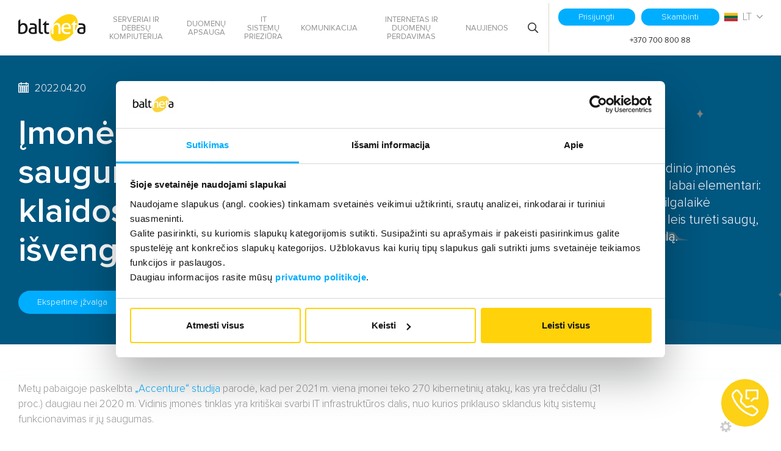

--- FILE ---
content_type: text/html; charset=utf-8
request_url: https://www.balt.net/naujienos/imones-tinklo-saugumas-pagrindines-klaidos-ir-kaip-ju-isvengti
body_size: 29754
content:




<!DOCTYPE html>
<html lang="lt">
<head>

    
        <script>(function(w,d,s,l,i){w[l]=w[l]||[];w[l].push({'gtm.start':
        new Date().getTime(),event:'gtm.js'});var f=d.getElementsByTagName(s)[0],
        j=d.createElement(s),dl=l!='dataLayer'?'&l='+l:'';j.async=true;j.src=
        'https://www.googletagmanager.com/gtm.js?id='+i+dl;f.parentNode.insertBefore(j,f);
        })(window,document,'script','dataLayer','GTM-NNCKZ9');</script>
    

    <meta charset="UTF-8"/>
    
    <title>Naujienos - Baltneta</title>
    <meta name="viewport" content="width=device-width, initial-scale=1.0">
    <link rel="stylesheet" href="https://www.balt.net/tmp/css/style_14.css?t=1728027350"/>
    <link rel="stylesheet" href="https://www.balt.net/tmp/css/style_18.css?t=1728027016"/>
    <meta name="format-detection" content="telephone=no">
    

    <link rel="apple-touch-icon" sizes="180x180" href="https://www.balt.net/images/apple-touch-icon.png">
    <link rel="icon" type="image/png" sizes="32x32" href="https://www.balt.net/images/favicon-baltnet-32x32.png">
    <link rel="icon" type="image/png" sizes="16x16" href="https://www.balt.net/images/favicon-baltnet-16x16.png">

    
    
    
    
    


    <meta property="og:title" content="Baltneta" />
    <meta property="og:url" content="https://www.balt.net" />
    <meta property="og:image" content="https://www.balt.net/images/thumb.jpg" />

    <meta name="twitter:title" content="Baltneta">
    <meta name="twitter:image" content="https://www.balt.net/images/thumb.jpg">
    <meta name="twitter:card" content="summary_large_image">
    
<base href="https://www.balt.net/" />

    
    

    
    <script src="https://cdnjs.cloudflare.com/ajax/libs/intl-tel-input/17.0.19/js/intlTelInput.min.js" integrity="sha512-+gShyB8GWoOiXNwOlBaYXdLTiZt10Iy6xjACGadpqMs20aJOoh+PJt3bwUVA6Cefe7yF7vblX6QwyXZiVwTWGg==" crossorigin="anonymous" referrerpolicy="no-referrer"></script>
    <link rel="stylesheet" href="https://cdnjs.cloudflare.com/ajax/libs/intl-tel-input/17.0.19/css/intlTelInput.css" integrity="sha512-gxWow8Mo6q6pLa1XH/CcH8JyiSDEtiwJV78E+D+QP0EVasFs8wKXq16G8CLD4CJ2SnonHr4Lm/yY2fSI2+cbmw==" crossorigin="anonymous" referrerpolicy="no-referrer" />
    

    



    
        
            
    
        
<script type="text/javascript" charset="utf-8">

  (function (g, e, n, es, ys) {

    g['_genesysJs'] = e;

    g[e] = g[e] || function () {

      (g[e].q = g[e].q || []).push(arguments)

    };

    g[e].t = 1 * new Date();

    g[e].c = es;

    ys = document.createElement('script'); ys.async = 1; ys.src = n; ys.charset = 'utf-8'; document.head.appendChild(ys);

  })(window, 'Genesys', 'https://apps.mypurecloud.ie/genesys-bootstrap/genesys.min.js', {

    environment: 'prod-euw1',

    deploymentId: 'f1e2308b-3fc2-4196-93d6-6fe2112e029a'

  });

</script>
    
<style>
.CookieDeclarationType {
    overflow-x: auto !important;
}
.CookieDeclarationTableCell {
    min-width: 80px !important;
}
.CookieDeclarationTable {
    table-layout: auto !important;
}
</style>
</head>
<body class="inner" >

    <!-- Google Tag Manager (noscript) -->
    <noscript>
        <iframe src="https://www.googletagmanager.com/ns.html?id=GTM-NNCKZ9"
                height="0" width="0" style="display:none;visibility:hidden"></iframe>
    </noscript>
    <!-- End Google Tag Manager (noscript) -->




<div class="mobile-additional-content hide">

    <div class="mob-nav-top-line">
        <div>
            <a class="logo" title="Logo"></a>
        </div>
        
        
        
        
        
        
        
        
        
        
        
        
        
        
        
    </div>
    <div class="contacts-us-now">
        <a href="/kontaktai/" title="Contacts">
            Kontaktai
            <i class="fas fa-angle-right"></i>
        </a>
    </div>
    <div class="mob_search">
        <a href="#" title="Search">
            <i class="fa fa-search"></i>
        </a>
    </div>

    <div class="langs-select">
        <select>
                                    <option value="https://www.balt.net/"  selected>LT</option>
                                <option value="https://www.balt.net/en/" >EN</option>
                                <option value="https://www.balt.net/ru/" >RU</option>
            
        
    
    <option value="https://baltneta.com.ua">UA</option>

        </select>
    </div>

</div>

<div id="page">



    <header>
        
        <div class="container fluid">
            <a class="logo" href="https://www.balt.net/" title="Logo"></a>
            <div class="header-content">
                <nav class="main-menu-container">
                                        <ul class="main-menu">
                                    <li class=" has-submenu">
                <a href="https://www.balt.net/serveriai-ir-debesu-kompiuterija/" title="Serveriai ir Debesų kompiuterija">Serveriai ir Debesų kompiuterija</a>
                                <div class="dropdown">
    <ul class="column-count-2">
                                    <li class="">
                    <a href="https://www.balt.net/duomenu-centro-ploto-nuoma/" title="Duomenų centro ploto nuoma">
                                                    <i class="fa">
                                <img alt="Duomenų centro ploto nuoma" src="/uploads/Dropdown_ikonos/p1-dc%20ploto%20nuoma.svg" width="36" height="auto">
                            </i>
                                                    <div>Duomenų centro ploto nuoma </div>
                        
                        </a>
                    
                </li>
                            

                                    <li class="">
                    <a href="https://www.balt.net/dedikuotu-serveriu-nuoma/" title="Dedikuotų serverių nuoma">
                                                    <i class="fa">
                                <img alt="Dedikuotų serverių nuoma" src="/uploads/Dropdown_ikonos/p1-dedikuotu%20serveriu%20nuoma.svg" width="36" height="auto">
                            </i>
                                                    <div>Dedikuotų serverių nuoma </div>
                        
                        </a>
                    
                </li>
                            

                                    <li class="">
                    <a href="https://www.balt.net/resursu-nuoma-iaas/" title="Resursų nuoma (IaaS)">
                                                    <i class="fa">
                                <img alt="Resursų nuoma (IaaS)" src="/uploads/Dropdown_ikonos/p1-resursu%20nuoma.svg" width="36" height="auto">
                            </i>
                                                    <div>Resursų nuoma (IaaS) </div>
                        
                        </a>
                    
                </li>
                            

                                    <li class="">
                    <a href="https://www.balt.net/privataus-debesies-nuoma/" title="Privataus debesies nuoma">
                                                    <i class="fa">
                                <img alt="Privataus debesies nuoma" src="/uploads/Dropdown_ikonos/p1-privatus%20debesis.svg" width="36" height="auto">
                            </i>
                                                    <div>Privataus debesies nuoma </div>
                        
                        </a>
                    
                </li>
                            

                                    <li class="">
                    <a href="https://www.balt.net/virtualus-dedikuoti-serveriai-vds/" title="Virtualūs dedikuoti serveriai (VDS)">
                                                    <i class="fa">
                                <img alt="Virtualūs dedikuoti serveriai (VDS)" src="/uploads/Dropdown_ikonos/p1-virtualus%20serveriai.svg" width="36" height="auto">
                            </i>
                                                    <div>Virtualūs dedikuoti serveriai (VDS) </div>
                        
                        </a>
                    
                </li>
                            

                                    <li class="">
                    <a href="https://www.balt.net/duomenu-baziu-nuoma-dbaas/" title="Duomenų bazių nuoma (DBaaS)">
                                                    <i class="fa">
                                <img alt="Duomenų bazių nuoma (DBaaS)" src="/uploads/Dropdown_ikonos/p1-db%20nuoma.svg" width="36" height="auto">
                            </i>
                                                    <div>Duomenų bazių nuoma (DBaaS) </div>
                        
                        </a>
                    
                </li>
                            

                                    <li class="">
                    <a href="https://www.balt.net/microsoft-365/" title="Microsoft 365">
                                                    <i class="fa">
                                <img alt="Microsoft 365" src="/uploads/Dropdown_ikonos/p1-office%20365.svg" width="36" height="auto">
                            </i>
                                                    <div>Microsoft 365 </div>
                        
                        </a>
                    
                </li>
                            

                                    <li class="">
                    <a href="https://www.balt.net/kubernetes-diegimas-talpinimas-ir-prieziura/" title="Kubernetes infrastruktūra">
                                                    <i class="fa">
                                <img alt="Kubernetes infrastruktūra" src="/uploads/Dropdown_ikonos/kubernetes_01a.svg" width="36" height="auto">
                            </i>
                                                    <div>Kubernetes infrastruktūra </div>
                        
                        </a>
                    
                </li>
                            

                                    <li class="">
                    <a href="https://www.balt.net/rpa-aas/" title="RPA‘aaS">
                                                    <i class="fa">
                                <img alt="RPA‘aaS" src="uploads/rpa-aas/1-rpa_01-2x.jpg" width="36" height="auto">
                            </i>
                                                    <div>RPA‘aaS </div>
                        
                        </a>
                    
                </li>
                            

            </ul>
    
</div>


            </li>
                                <li class=" has-submenu">
                <a href="https://www.balt.net/duomenu-apsauga/" title="Duomenų Apsauga">Duomenų Apsauga</a>
                                <div class="dropdown">
    <ul class="column-count-2">
                                    <li class="">
                    <a href="https://www.balt.net/tinklo-perimetro-apsauga-vutm/" title=" Tinklo perimetro apsauga (vUTM)">
                                                    <i class="fa">
                                <img alt=" Tinklo perimetro apsauga (vUTM)" src="/uploads/Dropdown_ikonos/p2-tinklo%20perimetro%20apsauga.svg" width="36" height="auto">
                            </i>
                                                    <div> Tinklo perimetro apsauga (vUTM) </div>
                        
                        </a>
                    
                </li>
                            

                                    <li class="">
                    <a href="https://www.balt.net/avarinio-atkurimo-sprendimai/" title="Avarinio atkūrimo sprendimai">
                                                    <i class="fa">
                                <img alt="Avarinio atkūrimo sprendimai" src="/uploads/Dropdown_ikonos/p2-avarinio%20atkurimo%20sprendimai.svg" width="36" height="auto">
                            </i>
                                                    <div>Avarinio atkūrimo sprendimai </div>
                        
                        </a>
                    
                </li>
                            

                                    <li class="">
                    <a href="https://www.balt.net/rezervines-duomenu-kopijos/" title=" Rezervinės duomenų kopijos">
                                                    <i class="fa">
                                <img alt=" Rezervinės duomenų kopijos" src="/uploads/Dropdown_ikonos/p2-rezervines%20duomenu%20kopijos.svg" width="36" height="auto">
                            </i>
                                                    <div> Rezervinės duomenų kopijos </div>
                        
                        </a>
                    
                </li>
                            

                                    <li class="">
                    <a href="https://www.balt.net/virtualiu-serveriu-sifravimas/" title="Virtualių serverių šifravimas">
                                                    <i class="fa">
                                <img alt="Virtualių serverių šifravimas" src="/uploads/Dropdown_ikonos/p2-virtualiu%20serveriu%20sifravimas.svg" width="36" height="auto">
                            </i>
                                                    <div>Virtualių serverių šifravimas </div>
                        
                        </a>
                    
                </li>
                            

                                    <li class="">
                    <a href="https://www.balt.net/dvieju-veiksniu-autentifikacija/" title="Dviejų veiksnių autentifikacija">
                                                    <i class="fa">
                                <img alt="Dviejų veiksnių autentifikacija" src="/uploads/Dropdown_ikonos/p2-dvieju%20veiksniu%20autentifikacija.svg" width="36" height="auto">
                            </i>
                                                    <div>Dviejų veiksnių autentifikacija </div>
                        
                        </a>
                    
                </li>
                            

                                    <li class="">
                    <a href="https://www.balt.net/baltbox/" title="BaltBox">
                                                    <i class="fa">
                                <img alt="BaltBox" src="/uploads/Dropdown_ikonos/p2-baltbox.svg" width="36" height="auto">
                            </i>
                                                    <div>BaltBox </div>
                        
                        </a>
                    
                </li>
                            

                                    <li class="">
                    <a href="https://www.balt.net/baltnetos-siemaas/" title="Baltnetos SIEMaaS">
                                                    <i class="fa">
                                <img alt="Baltnetos SIEMaaS" src="/uploads/Dropdown_ikonos/p2-siemaas.svg" width="36" height="auto">
                            </i>
                                                    <div>Baltnetos SIEMaaS </div>
                        
                        </a>
                    
                </li>
                            

                                    <li class="">
                    <a href="https://www.balt.net/slaptazodziu-valdymo-sprendimas/" title="Slaptažodžių valdymo sprendimas">
                                                    <i class="fa">
                                <img alt="Slaptažodžių valdymo sprendimas" src="/uploads/2-10.svg" width="36" height="auto">
                            </i>
                                                    <div>Slaptažodžių valdymo sprendimas </div>
                        
                        </a>
                    
                </li>
                            

                                    <li class="">
                    <a href="https://www.balt.net/cloudflare-prieziura/" title="Cloudflare priežiūra">
                                                    <i class="fa">
                                <img alt="Cloudflare priežiūra" src="/uploads/SAVYBIU%20IKONOS/Duomenu%20apsauga/2-nauja-paslauga.svg" width="36" height="auto">
                            </i>
                                                    <div>Cloudflare priežiūra </div>
                        
                        </a>
                    
                </li>
                            

                                    <li class="">
                    <a href="https://www.balt.net/nis2/" title="NIS2">
                                                    <i class="fa">
                                <img alt="NIS2" src="uploads/nis2-ikona/2-nis2-ikona.jpg" width="36" height="auto">
                            </i>
                                                    <div>NIS2 </div>
                        
                        </a>
                    
                </li>
                            

                                    <li class="">
                    <a href="https://www.balt.net/soc/" title="SOC (Saugumo operacijų centras)">
                                                    <i class="fa">
                                <img alt="SOC (Saugumo operacijų centras)" src="uploads/images/pages/SOC/2-SOC.svg" width="36" height="auto">
                            </i>
                                                    <div>SOC (Saugumo operacijų centras) </div>
                        
                        </a>
                    
                </li>
                            

                                    <li class="">
                    <a href="https://www.balt.net/cyberlearn-platforma/" title="CyberLearn platforma">
                                                    <i class="fa">
                                <img alt="CyberLearn platforma" src="/uploads/cyberlearn/3-cyberlearn.svg" width="36" height="auto">
                            </i>
                                                    <div>CyberLearn platforma </div>
                        
                        </a>
                    
                </li>
                            

            </ul>
    
</div>


            </li>
                                <li class=" has-submenu">
                <a href="https://www.balt.net/it-sistemu-prieziura/" title="IT Sistemų Priežiūra">IT Sistemų Priežiūra</a>
                                <div class="dropdown">
    <ul class="column-count-2">
                                    <li class="">
                    <a href="https://www.balt.net/serveriu-prieziura/" title="Serverių priežiūra">
                                                    <i class="fa">
                                <img alt="Serverių priežiūra" src="/uploads/Dropdown_ikonos/p3-serveriu%20prieziura.svg" width="36" height="auto">
                            </i>
                                                    <div>Serverių priežiūra </div>
                        
                        </a>
                    
                </li>
                            

                                    <li class="">
                    <a href="https://www.balt.net/kompiuteriniu-darbo-vietu-prieziura/" title=" Kompiuterinių darbo vietų priežiūra">
                                                    <i class="fa">
                                <img alt=" Kompiuterinių darbo vietų priežiūra" src="/uploads/Dropdown_ikonos/p3-kompiuteriniu%20darbo%20vietu%20prieziura.svg" width="36" height="auto">
                            </i>
                                                    <div> Kompiuterinių darbo vietų priežiūra </div>
                        
                        </a>
                    
                </li>
                            

                                    <li class="">
                    <a href="https://www.balt.net/duomenu-perdavimo-tinklo-prieziura/" title=" Duomenų perdavimo tinklo priežiūra">
                                                    <i class="fa">
                                <img alt=" Duomenų perdavimo tinklo priežiūra" src="/uploads/Dropdown_ikonos/p3-duomenu%20perdavimo%20tinklo%20prieziura.svg" width="36" height="auto">
                            </i>
                                                    <div> Duomenų perdavimo tinklo priežiūra </div>
                        
                        </a>
                    
                </li>
                            

                                    <li class="">
                    <a href="https://www.balt.net/mobiliuju-irenginiu-valdymo-paslauga/" title="Mobiliųjų įrenginių valdymas (MDM)">
                                                    <i class="fa">
                                <img alt="Mobiliųjų įrenginių valdymas (MDM)" src="/uploads/Dropdown_ikonos/p3-mdm.svg" width="36" height="auto">
                            </i>
                                                    <div>Mobiliųjų įrenginių valdymas (MDM) </div>
                        
                        </a>
                    
                </li>
                            

                                    <li class="">
                    <a href="https://www.balt.net/duomenu-baziu-prieziura/" title=" Duomenų bazių priežiūra">
                                                    <i class="fa">
                                <img alt=" Duomenų bazių priežiūra" src="/uploads/Dropdown_ikonos/p3-db%20prieziura.svg" width="36" height="auto">
                            </i>
                                                    <div> Duomenų bazių priežiūra </div>
                        
                        </a>
                    
                </li>
                            

                                    <li class="">
                    <a href="https://www.balt.net/web-projektu-prieziura/" title="Web projektų priežiūra">
                                                    <i class="fa">
                                <img alt="Web projektų priežiūra" src="/uploads/Dropdown_ikonos/p3-www%20prieziura.svg" width="36" height="auto">
                            </i>
                                                    <div>Web projektų priežiūra </div>
                        
                        </a>
                    
                </li>
                            

                                    <li class="">
                    <a href="https://www.balt.net/virtualizacijos-platformos-prieziura/" title="Virtualizacijos platformos priežiūra">
                                                    <i class="fa">
                                <img alt="Virtualizacijos platformos priežiūra" src="/uploads/naujienos/3-07-virtualizacijos-platformos-prieziura.svg" width="36" height="auto">
                            </i>
                                                    <div>Virtualizacijos platformos priežiūra </div>
                        
                        </a>
                    
                </li>
                            

                                    <li class="">
                    <a href="https://www.balt.net/sdm/" title="Paslaugų valdymo vadovas (SDM)">
                                                    <i class="fa">
                                <img alt="Paslaugų valdymo vadovas (SDM)" src="uploads/sdm/3-sdm.svg" width="36" height="auto">
                            </i>
                                                    <div>Paslaugų valdymo vadovas (SDM) </div>
                        
                        </a>
                    
                </li>
                            

            </ul>
    
</div>


            </li>
                                <li class=" has-submenu">
                <a href="https://www.balt.net/komunikacija/" title="Komunikacija">Komunikacija</a>
                                <div class="dropdown">
    <ul class="column-count-2">
                                    <li class="">
                    <a href="https://www.balt.net/ip-telefonija/" title="IP telefonija ">
                                                    <i class="fa">
                                <img alt="IP telefonija " src="/uploads/Dropdown_ikonos/p4-ip%20telefonija.svg" width="36" height="auto">
                            </i>
                                                    <div>IP telefonija  </div>
                        
                        </a>
                    
                </li>
                            

                                    <li class="">
                    <a href="https://www.balt.net/komunikacijos-platforma-tellq-multi/" title="Komunikacijos platforma Tellq Multi">
                                                    <i class="fa">
                                <img alt="Komunikacijos platforma Tellq Multi" src="/uploads/Dropdown_ikonos/p4-Tellq%20komunikacijos%20platforma.svg" width="36" height="auto">
                            </i>
                                                    <div>Komunikacijos platforma Tellq Multi </div>
                        
                        </a>
                    
                </li>
                            

                                    <li class="">
                    <a href="https://www.balt.net/kontaktu-centras-genesys/" title="Kontaktų centras Genesys ">
                                                    <i class="fa">
                                <img alt="Kontaktų centras Genesys " src="/uploads/Dropdown_ikonos/p4-genesys.svg" width="36" height="auto">
                            </i>
                                                    <div>Kontaktų centras Genesys  </div>
                        
                        </a>
                    
                </li>
                            

                                    <li class="">
                    <a href="https://www.balt.net/numeracija/" title="Numeracija">
                                                    <i class="fa">
                                <img alt="Numeracija" src="/uploads/Dropdown_ikonos/p4-numeracija.svg" width="36" height="auto">
                            </i>
                                                    <div>Numeracija </div>
                        
                        </a>
                    
                </li>
                            

                                    <li class="">
                    <a href="https://www.balt.net/sms-siuntimas-ir-gavimas/" title="SMS siuntimas ir gavimas">
                                                    <i class="fa">
                                <img alt="SMS siuntimas ir gavimas" src="/uploads/Dropdown_ikonos/p4-sms%20siuntimas%20ir%20gavimas.svg" width="36" height="auto">
                            </i>
                                                    <div>SMS siuntimas ir gavimas </div>
                        
                        </a>
                    
                </li>
                            

                                    <li class="">
                    <a href="https://www.balt.net/sip-sujungimas/" title="SIP sujungimas">
                                                    <i class="fa">
                                <img alt="SIP sujungimas" src="/uploads/Dropdown_ikonos/p4-sip%20sujungimas.svg" width="36" height="auto">
                            </i>
                                                    <div>SIP sujungimas </div>
                        
                        </a>
                    
                </li>
                            

            </ul>
    
</div>


            </li>
                                <li class=" has-submenu">
                <a href="https://www.balt.net/internetas-ir-duomenu-perdavimas/" title="Internetas Ir Duomenų Perdavimas">Internetas Ir Duomenų Perdavimas</a>
                                <div class="dropdown">
    <ul class="column-count-2">
                                    <li class="">
                    <a href="https://www.balt.net/internetas-verslui/" title="Internetas verslui">
                                                    <i class="fa">
                                <img alt="Internetas verslui" src="/uploads/Dropdown_ikonos/p5-internetas%20verslui.svg" width="36" height="auto">
                            </i>
                                                    <div>Internetas verslui </div>
                        
                        </a>
                    
                </li>
                            

                                    <li class="">
                    <a href="https://www.balt.net/tinklu-sujungimas/" title="Tinklų sujungimo sprendimai">
                                                    <i class="fa">
                                <img alt="Tinklų sujungimo sprendimai" src="/uploads/Dropdown_ikonos/p5-tinklu%20sujungimas.svg" width="36" height="auto">
                            </i>
                                                    <div>Tinklų sujungimo sprendimai </div>
                        
                        </a>
                    
                </li>
                            

                                    <li class="">
                    <a href="https://www.balt.net/tarptautiniai-sujungimai/" title="Tarptautiniai sujungimai">
                                                    <i class="fa">
                                <img alt="Tarptautiniai sujungimai" src="/uploads/Dropdown_ikonos/p5-tarptautiniai%20sujungimai.svg" width="36" height="auto">
                            </i>
                                                    <div>Tarptautiniai sujungimai </div>
                        
                        </a>
                    
                </li>
                            

                                    <li class="">
                    <a href="https://www.balt.net/wifi-sprendimai/" title="WiFi sprendimai">
                                                    <i class="fa">
                                <img alt="WiFi sprendimai" src="/uploads/Dropdown_ikonos/p5-pro%20wifi%20sprendimai.svg" width="36" height="auto">
                            </i>
                                                    <div>WiFi sprendimai </div>
                        
                        </a>
                    
                </li>
                            

                                    <li class="">
                    <a href="https://www.balt.net/baltix/" title="BALT-IX">
                                                    <i class="fa">
                                <img alt="BALT-IX" src="/uploads/Dropdown_ikonos/p5-baltix.svg" width="36" height="auto">
                            </i>
                                                    <div>BALT-IX </div>
                        
                        </a>
                    
                </li>
                            

                                    <li class="">
                    <a href="https://www.balt.net/turinio-transliavimo-tinklas-cdn/" title="Turinio transliavimo tinklas (CDN)">
                                                    <i class="fa">
                                <img alt="Turinio transliavimo tinklas (CDN)" src="/uploads/Dropdown_ikonos/p5-cdn.svg" width="36" height="auto">
                            </i>
                                                    <div>Turinio transliavimo tinklas (CDN) </div>
                        
                        </a>
                    
                </li>
                            

            </ul>
    
</div>


            </li>
                                <li class="">
                <a href="https://www.balt.net/naujienos" title="NAUJIENOS" class="external-link">NAUJIENOS</a>
                                
            </li>
            </ul>

                    
                    <div class="search-container">
                        <form id="cntnt01moduleform_1" method="get" action="https://www.balt.net/paieska/" class="cms_form">
<div class="hidden">
<input type="hidden" name="mact" value="Search,cntnt01,dosearch,0" />
<input type="hidden" name="cntnt01returnid" value="142" />
</div>

<input type="hidden" id="cntnt01origreturnid" name="cntnt01origreturnid" value="360" />

        <input type="submit" value="&#xf002"/>
    <input type="text" id="cntnt01searchinput"   class="search-sufler" autocomplete="off" name="cntnt01searchinput" placeholder="Paieška"
           value=""/>

</form>


                        <a class="search-toggler" title="Search">
                            <i class="fal fa-times"></i>
                        </a>
                    </div>
                </nav>
                <div class="search-place">
                    <a class="search-toggler" title="Search">
                        <i class="far fa-search"></i>
                    </a>
                </div>
                <div class="header-right">
                    <div class="header-right-content">
                                                    <div class="header-action">
                                <a class="ext_button blue-style rounded narrow" href="/prisijungimas/" title="Login">
                                    <span class="fa fa-user"></span>
                                    <span>
                                        Prisijungti
                                    </span>
                                </a>
                            </div>
                                                <div class="header-action" style="margin-left: 10px;">
                            <button class="ext_button blue-style rounded narrow" onclick="openTrueEngageCall()" title="Skambinti">
                                <span class="fa fa-phone"></span>
                                <span>
                                    Skambinti
                                </span>
                            </button>
                        </div>
                        
                        <div class="langs-selector">
                            <span>
                                <img src="libs/flag-icon-css/flags/4x3/lt.svg" class="img-flag">
                                <span>LT</span>
                                <i class="fal fa-angle-down"></i>
                            </span>
                            <ul>
                                                       
                                        
        

                       
                            <li class="">
                    <a href="https://www.balt.net/en/" title="English">English</a>
                </li>
            
        

                       
                            <li class="">
                    <a href="https://www.balt.net/ru/" title="Pусский">Pусский</a>
                </li>
            
        

    
        
    <li>
        <a href="https://baltneta.com.ua" target="_blank" title="Українська">Українська</a>
    </li>

                            </ul>
                            
                        </div>
                    </div>
                    <div class="contact-phone">
                        <a href="tel:+370 700 800 88" target="_blank">
                        <span>KLIENTŲ APTARNAVIMAS:</span>
                        +370 700 800 88
                        </a>
                    </div>
                </div>
            </div>
        </div>
    </header>
    <main>










































































































 



































































































    
            <section class="top-section news-section">
            <div class="page-module">
                                <div class="news-inner-top" style="background-image: url('uploads/news/id178/general header web news - 1920x520.png');">

    
    


<!-- <div class="news-inner-top" style="background-image: url(general header web news - 1920x520.png);"> -->
    
    <div class="container news-inner-top-content">
        
        <div class="pure-g">

            <div class="pure-u-1-1 pure-u-xl-1-2">
                <div class="news-date">
                    <span class="calendar-icon">
                        <i class="fal custom-calendar"></i>2022.04.20
                    </span>
                </div>
                <h1 class="custom-title-2">
                    Įmonės tinklo saugumas: pagrindinės klaidos ir kaip jų išvengti
                </h1>
                                 <span class="ext_button news-cat active rounded narrow">Ekspertinė įžvalga</span>

            </div>
            <div class="pure-u-1-1 pure-u-xl-1-6"></div>
            <div class="pure-u-1-1 pure-u-xl-1-3">
                                <div class="pure-g success-info">
                <div class="pure-u-1 d-flex">
                                                                            </div>
                </div>

                                    <div class="news-quote">
                        
                        <i class="quote-svg"></i>
                        
                        <div>
                            <p>Dažniausiai pasitaikanti vidinio įmonės tinklo įrengimo klaida yra labai elementari: planavimo trūkumas. Tik ilgalaikė strategija ir jos laikymasis leis turėti saugų, kokybišką ir patikimą tinklą.</p>
                        </div>
                    </div>
                


                
                                
                                                                            </div>
        </div>
        
    </div>
</div>
<div class="shadow-bottom">
    <div class="inside-news-container">
        <div class="container">
                        <div class="news-inside-block">
                <div class="info-block-news">

                    
                    
                    <p>Metų pabaigoje paskelbta <a href="https://www.accenture.com/us-en/insights/security/invest-cyber-resilience">„Accenture“ studija</a> parodė, kad per 2021 m. viena įmonei teko 270 kibernetinių atakų, kas yra trečdaliu (31 proc.) daugiau nei 2020 m. Vidinis įmonės tinklas yra kritiškai svarbi IT infrastruktūros dalis, nuo kurios priklauso sklandus kitų sistemų funkcionavimas ir jų saugumas.</p>
<p>Dažniausiai pasitaikanti klaida yra labai elementari: planavimo trūkumas. Biuro įsirengimo ar generalinio atsinaujinimo metu į šiuolaikišką tinklo įrangą investavusios įmonės vėlesnėse augimo stadijose ne tik nenumato biudžeto tolesniam jo palaikymui ir plėtrai, bet ir neretai pamiršta, kokius reikalavimus kėlė planuodami tinklą. Todėl įsirengiant įmonės tinklą verta atkreipti dėmesį ir į detales, ir į visumą: ne tik rasti tinkamiausius techninius sprendinius tinklo grandims, bet ir pasiruošti planą, apimantį parankią tinklo politiką bei veiksmingą jo <a href="duomenu-perdavimo-tinklo-prieziura">priežiūrą</a> ir plėtrą ateityje.</p>
<h2>Tinklo kokybė: lemia ne tik įranga, bet ir tikslinga plėtra</h2>
<p>„Natūralu, kad kol <a href="duomenu-perdavimo-tinklo-prieziura">duomenų perdavimo tinklas</a> veikia nepriekaištingai, retai kas apie jį pagalvoja. Dažniausiai jis prisimenamas tik tada, kai atsiranda sutrikimų ir pastarieji pradeda kenkti darbo našumui ar sukelia saugumo incidentų. Iš patirties žinau, kad ši problema dažniausiai kyla tada, kai verslo augimas nėra derinamas su įmonės vidinio tinklo plėtra. Nors kokybiško tinklo suformavimui įsirengiant biurą negailima laiko ir biudžeto, vėlesniuose verslo plėtros etapuose, atsiradus papildomam tinklo įrenginių poreikiui, per daug nesusimąstant, gana automatiškai pasirenkami žemesnės kategorijos produktai“, – teigia Andrius Rekerta, „Baltnetos“ Duomenų perdavimo skyriaus vadovas.</p>
<p>Pasak A. Rekertos, renkantis papildomus įrenginius tinklui dažnai vadovaujamasi ekonomiškumo principu. Iš dalies tai galima suprasti, nes vertinant <a href="duomenu-perdavimo-tinklo-prieziura">tinklo įrenginius</a> tik pagal spartos ir prievadų skaičiaus parametrus, brangesnio produkto pranašumai nėra akivaizdūs. Vis dėlto žemesnės kategorijos įrenginys panaikina net ir teorinę galimybę turėti valdomą ir saugų tinklą. Tokiu būdu ilgalaikio plano ir specifinių žinių neturinčios organizacijos pačios to nenorėdamos gerame tinkle gali sukurti saugumo, kokybės ir patikimumo spragų bei taip sugadinti visą ankstesnį įdirbį.</p>
<figure class="quote"><img src="uploads/naujienos/andrius-r-265x265.jpg" alt="citata" width="100" height="100" />
<blockquote>„Planuojant tinklą patartina kreiptis į profesionalus bei kartu sukurti tinklo ateities viziją, apimančią ir reikiamas greitaveikas, ir saugumo aspektus.“</blockquote>
<figcaption>Andrius Rekerta <cite>„Baltnetos“ Duomenų perdavimo skyriaus vadovas</cite> </figcaption></figure>
<p>„Kadangi <a href="duomenu-perdavimo-tinklo-prieziura/#kompetencijos">tinklo kompetencijos</a> ir žinios yra labai specifinės, dauguma įmonių neturi dedikuotų specialistų su reikiamais gebėjimais. Planuojant tinklą patartina kreiptis į profesionalus bei kartu sukurti tinklo ateities viziją, apimančią ir reikiamas greitaveikas, ir saugumo aspektus. Turint ilgalaikę tinklo strategiją galima sudaryti aiškų technologijų sąrašą, kuris leidžia plėsti jau sukurtą ekosistemą bei parinkti tam tinkamus įrenginius neinvestuojant papildomo laiko pakartotiniam planavimui. Savo ruožtu tinklo stebėjimo sistema sudaro sąlygas gauti priminimą, jei bus artėjama prie tinklo galimybių ribos“, – komentuoja A. Rekerta.</p>
<p>Pasak jo, geriausia, kai pradine tinko įrangos konfigūracija pasirūpinęs administratorius teikia palaikymą ir toliau. Tokiu būdu įgalinamos nuoseklios saugumo taisyklės, savalaikiai atnaujinimai. Be to, specialių žinių turintys profesionalai, nuolatos analizuodami įmonės tinklo funkcionavimą, užtikrina jo optimalią veiklą, o esant poreikiui praneša apie anomalijas bei taip užkerta kelią galimiems incidentams.</p>
<h2>Dažnai neįvertinama ugniasienės svarba</h2>
<p>Kaip teigia „Baltnetos“ atstovas, tinkama įranga ir profesionalūs sprendimai užtikrina ne tik saugumą, bet ir aukštą tinklo kokybę, t. y. pateikiamumą. Iš viso išskiriami keturi pagrindiniai vidinio tinklo elementai: <a href="duomenu-perdavimo-tinklo-prieziura/#duomenu-perdavimo-tinklo-prieziura-d-u-k">komutatoriai, maršrutizatoriai, ugniasienės ir belaidės stotelės</a>.</p>
<p>„Motyvuotas komutatorių pasirinkimas suteikia papildomų galimybių padidinti net tinklo įrenginių darbo našumą, bet ir saugumą. Komutatoriai dažnu atveju yra ilgalaikė investicija – ne veltui dalis gamintojų šiam produktui suteikia „viso gyvenimo“ garantiją. Todėl dar prieš įsigyjant įrenginį reikėtų žinoti, kokio funkcionalumo iš jo tikimasi. Reikėtų nepamiršti, kad priklausomai nuo klasės šis įrenginys gali atlikti ne tik tiesioginę duomenų srautų paskirstymo funkciją, bet ir suteikti papildomą apsaugos sluoksnį“, – pataria A. Rekerta.</p>
<p>Su tinkamo maršrutizatoriaus parinkimu – sudėtingiau. Kadangi šis įrenginys pasiekiamas visiems interneto vartotojams, jo patikimumas turėtų būti stebimas ir testuojamas nuolatos.</p>
<p>A. Rekerta pataria maršrutizatorių pakeisti profesionalia ugniasiene, kuri atliktų tas pačias funkcijas bei kartu turėtų gamintojo palaikymą ir proaktyvią apsaugą nuo kritinių klaidų. Nepaisant to, kad ugniasienės užtikrina gerokai aukštesnį saugumo lygį už standartinius maršrutizatorius, daugelis įmonių jų neturi ir taip neišnaudoja palyginti paprastos galimybės padidinti tinklo atsparumą atakoms.</p>
<p>Tuo metu belaides stoteles reikėtų rinktis pagal duomenų perdavimo intensyvumą įmonės tinkle. Siekiant užtikrintų efektyvų ir spartų ryšį, belaidės stotelės turėtų būti ne tik kokybiškos, bet ir įdiegtos tinkamose vietose. Antraip kolegos nuolatos skųsis „lėtu internetu“ biure.</p>
<p>Galiausiai įtakos įmonės tinklui turi ir aplinka, pavyzdžiui, persidengiančios <a href="wifi-sprendimai">belaidžio ryšio</a> zonos. Tad prieš diegiant įmonės tinklą biurų pastate, pašnekovas siūlo atkreipti dėmesį į dažnių užterštumą ir vartotojų susibūrimų tankį. Jei dažnių užterštumas didelis, o vartotojų tankis vienoje erdvėje didelis, reiktų rinktis specializuotus įrenginius. Dauguma jų gamintojų turi keletą skirtingų gaminių linijų, tarp jų – ir skirtų dirbti su dideliu klientų skaičiumi ar didelio užterštumo dažniais zonoje.</p>
<h2>Hibridiniam darbo modeliui aktualūs sprendimai</h2>
<p>„Gausybė naujų įrenginių – kamerų, pirštų anspaudų skaitytuvų, žmonių skaičiuoklių, pastato priežiūros sistemų ir pan. – išplėtė tinklą už biuro ribų. Belaidis tinklas, nuo pat pradžių neturėjęs fizinės izoliacijos, jau senokai išsprendė autentifikavimo ir duomenų šifravimo klausimus. Tad daugeliu atvejų <a href="wifi-sprendimai">belaidis tinklas</a> gali būti saugesnis už laidinį“, – komentuoja „Baltnetos“ atstovas.</p>
<blockquote>„Daugeliu atvejų belaidis tinklas gali būti saugesnis už laidinį.“</blockquote>
<p>Jei nerimą kelia darbuotojų į darbą atsinešami asmeniniai telefonai ir kiti prietaisai, rekomenduojama leisti jiems prisijungti tik į svečių tinklą. Kita vertus, esant poreikiui darbuotojams atlikti darbines funkcijas nuosavais įrenginiais, būtina susitvarkyti įmonės <a href="tinklo-perimetro-apsauga-vutm">ugniasienę</a>. Taip bus užkirstas kelias didesniam įmonės vidinių resursų pasiekiamumui.</p>
<p>Tas pats pasakytina apie visą įmonės tinklą – bet kokio prisijungimo atveju (laidinio ar belaidžio), reikėtų atpažinti vartotoją ir jam suteikti tik tas teises, kurios būtinos tiesioginėms funkcijoms atlikti.</p>
<h2>Kada reikalingas prisijungimas per VPN</h2>
<p>„Darbo namuose ir darbostogų praktika dar labiau aktualizavo kibernetinio saugumo klausimą. Todėl itin išpopuliarėjo <a href="tinklu-sujungimas/#ssl-vpn">VPN paslauga</a>, reikalinga saugiam vidinių įmonės resursų pasiekimui. Jei esate įsitikinę, kad jūsų naudojamos vidinės įmonių sistemos yra visiškai saugios, galite jas leisti iškelti iš vidinio įmonės tinklo į viešą internetą, tai VPN jums nebūtinas. Tačiau jei kyla abejonių dėl sistemos saugumo ir patikimumo, tai jos patalpinimas į įmonės vidinį tinklą ir išorinio prisijungimo apribojimas per VPN sukuria papildomą saugumo barjerą su šiuolaikišku duomenų šifravimu ir vartotojų atpažinimu“, – sako A. Rekerta.</p>
<p>Vertindamas tikimybę, kad iš namų prisijungęs darbuotojas gali pakenkti pačios įmonės sistemoms, specialistas komentuoja, jog per <a href="tinklu-sujungimas/#ssl-vpn">įmonės VPN</a> prisijungęs vartotojas dažniausiai tampa visateisiu tinklo dalyviu. Todėl rizika tampa tokia pat, kaip į įmonę atsinešti asmeninį virusu užkrėstą kompiuterį. Būtent todėl rekomenduojama VPN prisijungimui naudoti kelių faktorių autentifikaciją (angl. MFA). Tokiu atveju virusas pats negalės inicijuoti VPN prisijungimo vartotojui nežinant. Įmonės ugniasienėje reikėtų pakeisti politiką iš „viską leisti“ į „leisti tik tai, kas privaloma“.</p>
<h2>Būtinas kompleksinis požiūris</h2>
<p>Akivaizdu, kad norint turėti saugų ir patikimą tinklo sprendimą yra būtinas kompleksinis požiūris ir <a href="duomenu-perdavimo-tinklo-prieziura/#kompetencijos">specifinės kompetencijos</a>. Tinkamai parinkta infrastruktūra be profesionalios priežiūros bus tik lūkesčių nepateisinusi investicija, ir, atvirkščiai, net ir didelės tinklo administravimui skirtos laiko sąnaudos negarantuos jo stabilumo, jei techniniai sprendimai nėra įgyvendinti kokybiškai.</p>
<blockquote>„Norint turėti saugų ir patikimą tinklo sprendimą yra būtinas kompleksinis požiūris ir specifinės kompetencijos.“</blockquote>
<p>Su tinklo diegimu, valdymu ir plėtra susijusias užduotis klientams padeda išspręsti šioje srityje besispecializuojantis „Baltnetos“ duomenų perdavimo sprendimų skyrius, teikiantis visapusį paslaugų spektrą – nuo tinklo audito, suplanavimo ir <a href="duomenu-perdavimo-tinklo-prieziura/#tinklo-irenginiu-nuoma-ir-sprendimai">įrangos parinkimo bei jos nuomos</a> iki nuolatinės tinklo priežiūros ar optimizavimo sprendimų.</p>
<p>Skirtingų kompetencijų lygių specialistai yra įgyvendinę tūkstančius kompleksinių įvairios apimties tinklo sprendimų ir kasdien administruoja daugiau kaip 5 tūkst. tinklo įrenginių. Sukauptos specifinės praktinės žinios leidžia kiekvienu atveju parinkti geriausią sprendimą bei visas kylančias problemas spręsti operatyviai ir profesionaliai.</p>

                </div>
            </div>
            
            
                        

                                </div>
    </div>
</div>
<div class="inside-news-container">
        <div class="container">
        <h2 class="related-news-title">Kitos naujienos</h2>

        <ul class="nav news-categories">
                                <li class="nav-item">
                        <buttton class="nav-link news-cat ext_button rounded narrow cat_button" data-cat="0">Naujienos</buttton>
                    </li>
                                    <li class="nav-item">
                        <buttton class="nav-link news-cat ext_button rounded narrow cat_button" data-cat="1">Klientų sėkmės istorijos</buttton>
                    </li>
                                    <li class="nav-item">
                        <buttton class="nav-link news-cat ext_button rounded narrow cat_button" data-cat="2">Ekspertinė įžvalga</buttton>
                    </li>
                                    <li class="nav-item">
                        <buttton class="nav-link news-cat ext_button rounded narrow cat_button" data-cat="3">Aktualijos</buttton>
                    </li>
                        </ul>
        
        <div class="pure-g news-cards news-container">
        
            <div class="pure-u-1 pure-u-md-1-2 pure-u-lg-1-3 
                                                            cat_news_0
                                                                                                                                                                                ">
                <div class="news-item-card">
                                                                                        <a href="https://www.balt.net/naujienos/baltneta-remia-vaidoto-zalos-dalyvavima-dakaro-ralyje-2026/">
                    
                    <picture><source media="(max-width: 500px)" srcset="https://www.balt.net/uploads/_CGSmartImage/0001_oxjtwxoq_1768569051-c8f2578832c20527dec301f9be69f6ef.jpeg 2x"><source media="(min-width: 501px)" srcset="https://www.balt.net/uploads/_CGSmartImage/0001_oxjtwxoq_1768569051-36d84518b4460ee0fe600ca7f55ece74.jpeg 2x"><img width="366" height="275" src="https://www.balt.net/uploads/_CGSmartImage/0001_oxjtwxoq_1768569051-36d84518b4460ee0fe600ca7f55ece74.jpeg" class="photo"/></picture>
                </a>

                    <div class="news-item-body">
                        <span class="ext_button news-cat active rounded narrow">Naujienos</span>
                        <a href="https://www.balt.net/naujienos/baltneta-remia-vaidoto-zalos-dalyvavima-dakaro-ralyje-2026/" class="title">
                            BALTNETA remia Vaidoto Žalos dalyvavimą Dakaro ralyje 2026
                        </a>
                        <div class="descr">
                        Vaidotas Žala 2026 m. Dakaro ralyje dar kartą patvirtino savo meistriškumą viename sudėtingiausių pasaulio automobilių sporto iššūkių. Startuodamas sunkvežimių klasėje, jis demonstravo stabilų... <a href="https://www.balt.net/naujienos/baltneta-remia-vaidoto-zalos-dalyvavima-dakaro-ralyje-2026/" class="more">Daugiau</a>
                        </div>
                        
                    </div>
                    <div class="news-item-footer">
                        <div class="date">
                            2026.01.16
                        </div>
                    </div>
                
                </div>
            </div>
                    
        
            <div class="pure-u-1 pure-u-md-1-2 pure-u-lg-1-3 
                                                            cat_news_0
                                                                                                                                                                                ">
                <div class="news-item-card">
                                                                                        <a href="https://www.balt.net/naujienos/n5-priezastys-kodel-auga-sdm-poreikis-organizacijose1/">
                    
                    <picture><source media="(max-width: 500px)" srcset="https://www.balt.net/uploads/_CGSmartImage/0001_sdm_blue_1756800421-a6e5a1acf125930e8f8382f217aca660.jpg 2x"><source media="(min-width: 501px)" srcset="https://www.balt.net/uploads/_CGSmartImage/0001_sdm_blue_1756800421-767741970860e91301a0c5f221b6dc00.jpg 2x"><img width="366" height="275" src="https://www.balt.net/uploads/_CGSmartImage/0001_sdm_blue_1756800421-767741970860e91301a0c5f221b6dc00.jpg" class="photo"/></picture>
                </a>

                    <div class="news-item-body">
                        <span class="ext_button news-cat active rounded narrow">Naujienos</span>
                        <a href="https://www.balt.net/naujienos/n5-priezastys-kodel-auga-sdm-poreikis-organizacijose1/" class="title">
                            5 priežastys, kodėl auga SDM poreikis organizacijose
                        </a>
                        <div class="descr">
                        Šiuolaikinės organizacijos vis labiau priklauso nuo IT paslaugų – tiek kasdieniams procesams, tiek strateginiam verslo augimui. Tačiau kartu su šiuo priklausomumu auga ir poreikis užtikrinti, kad... <a href="https://www.balt.net/naujienos/n5-priezastys-kodel-auga-sdm-poreikis-organizacijose1/" class="more">Daugiau</a>
                        </div>
                        
                    </div>
                    <div class="news-item-footer">
                        <div class="date">
                            2025.09.02
                        </div>
                    </div>
                
                </div>
            </div>
                    
        
            <div class="pure-u-1 pure-u-md-1-2 pure-u-lg-1-3 
                                                            cat_news_0
                                                                                                                                                                                ">
                <div class="news-item-card">
                                                                                        <a href="https://www.balt.net/naujienos/komunikacijos-platforma-tellq-tapo-baltneta-dalimi/">
                    
                    <picture><source media="(max-width: 500px)" srcset="https://www.balt.net/uploads/_CGSmartImage/0001_tellq_jpg_ant-balto_1744876098-211e77ce23498e53398d8eb368ae0de3.jpg 2x"><source media="(min-width: 501px)" srcset="https://www.balt.net/uploads/_CGSmartImage/0001_tellq_jpg_ant-balto_1744876098-d9dc2ae4808b0e62bcc90c104758155e.jpg 2x"><img width="366" height="275" src="https://www.balt.net/uploads/_CGSmartImage/0001_tellq_jpg_ant-balto_1744876098-d9dc2ae4808b0e62bcc90c104758155e.jpg" class="photo"/></picture>
                </a>

                    <div class="news-item-body">
                        <span class="ext_button news-cat active rounded narrow">Naujienos</span>
                        <a href="https://www.balt.net/naujienos/komunikacijos-platforma-tellq-tapo-baltneta-dalimi/" class="title">
                            Komunikacijos platforma „Tellq“ tapo „Baltneta“ dalimi
                        </a>
                        <div class="descr">
                        Po ilgų metų sėkmingos partnerystės daugiakanalės komunikacijos platforma „Tellq“ rūpinsis debesų kompiuterijos ir duomenų centrų paslaugas teikianti „Baltneta“, kuri įsigijo šią populiarią... <a href="https://www.balt.net/naujienos/komunikacijos-platforma-tellq-tapo-baltneta-dalimi/" class="more">Daugiau</a>
                        </div>
                        
                    </div>
                    <div class="news-item-footer">
                        <div class="date">
                            2025.04.17
                        </div>
                    </div>
                
                </div>
            </div>
                    
        
            <div class="pure-u-1 pure-u-md-1-2 pure-u-lg-1-3 
                                                                                                        cat_news_1
                                                                                                                                    ">
                <div class="news-item-card">
                                                                                        <a href="https://www.balt.net/naujienos/affidea-lietuva-skaitmenine-transformacija-genesys-sprendimas-efektyvesniam-aptarnavimui/">
                    
                    <picture><source media="(max-width: 500px)" srcset="https://www.balt.net/uploads/_CGSmartImage/0001_affidea-resize_1743068140-91061c377580f09b1cb75d9386567a74.jpg 2x"><source media="(min-width: 501px)" srcset="https://www.balt.net/uploads/_CGSmartImage/0001_affidea-resize_1743068140-ad03c872dc057e79659cb65e739811a2.jpg 2x"><img width="366" height="275" src="https://www.balt.net/uploads/_CGSmartImage/0001_affidea-resize_1743068140-ad03c872dc057e79659cb65e739811a2.jpg" class="photo"/></picture>
                </a>

                    <div class="news-item-body">
                        <span class="ext_button news-cat active rounded narrow">Klientų sėkmės istorijos</span>
                        <a href="https://www.balt.net/naujienos/affidea-lietuva-skaitmenine-transformacija-genesys-sprendimas-efektyvesniam-aptarnavimui/" class="title">
                            „Affidea Lietuva“ skaitmeninė transformacija: Genesys sprendimas efektyvesniam aptarnavimui
                        </a>
                        <div class="descr">
                        Dirbtinio intelekto integracija (DI), automatizacija  ir technologijų pažanga sparčiai vyksta ir sveikatos priežiūros įstaigose, kurios siekia pagerinti paslaugų kokybę ir efektyvumą. <a href="https://www.balt.net/naujienos/affidea-lietuva-skaitmenine-transformacija-genesys-sprendimas-efektyvesniam-aptarnavimui/" class="more">Daugiau</a>
                        </div>
                        
                    </div>
                    <div class="news-item-footer">
                        <div class="date">
                            2025.03.27
                        </div>
                    </div>
                
                </div>
            </div>
                    
        
            <div class="pure-u-1 pure-u-md-1-2 pure-u-lg-1-3 
                                                                                                                                                    cat_news_2
                                                                                        ">
                <div class="news-item-card">
                                                                                        <a href="https://www.balt.net/naujienos/patikimiausia-apsauga-nuo-kibernetiniu-ataku-saugumo-operaciju-centras-soc/">
                    
                    <picture><source media="(max-width: 500px)" srcset="https://www.balt.net/uploads/_CGSmartImage/0001_2-soc2_1734688317-c34b03c125c79cca563faaccd9f731c1.png 2x"><source media="(min-width: 501px)" srcset="https://www.balt.net/uploads/_CGSmartImage/0001_2-soc2_1734688317-885a2dfe2230e73abad7da12a105d487.png 2x"><img width="366" height="275" src="https://www.balt.net/uploads/_CGSmartImage/0001_2-soc2_1734688317-885a2dfe2230e73abad7da12a105d487.png" class="photo"/></picture>
                </a>

                    <div class="news-item-body">
                        <span class="ext_button news-cat active rounded narrow">Ekspertinė įžvalga</span>
                        <a href="https://www.balt.net/naujienos/patikimiausia-apsauga-nuo-kibernetiniu-ataku-saugumo-operaciju-centras-soc/" class="title">
                            Patikimiausia apsauga nuo kibernetinių atakų – saugumo operacijų centras (SOC) 
                        </a>
                        <div class="descr">
                        Debesų kompiuterijos ir duomenų centrų paslaugas teikianti UAB „Baltnetos Komunikacijos“, priklausanti ATEA grupei, pradeda teikti rinkai aktualią Saugumo operacijų centro (ang. k. „Security... <a href="https://www.balt.net/naujienos/patikimiausia-apsauga-nuo-kibernetiniu-ataku-saugumo-operaciju-centras-soc/" class="more">Daugiau</a>
                        </div>
                        
                    </div>
                    <div class="news-item-footer">
                        <div class="date">
                            2024.12.20
                        </div>
                    </div>
                
                </div>
            </div>
                    
        
            <div class="pure-u-1 pure-u-md-1-2 pure-u-lg-1-3 
                                                                                                        cat_news_1
                                                                                                                                    ">
                <div class="news-item-card">
                                                                                        <a href="https://www.balt.net/naujienos/vaistines-internete-camelia-e-prekybos-issukius-padejo-iveikti-kubernetes-sprendimas1/">
                    
                    <picture><source media="(max-width: 500px)" srcset="https://www.balt.net/uploads/_CGSmartImage/0001_dsd06448_1726232725-a645d25a023bc167bb8893eeba6233a0.jpg 2x"><source media="(min-width: 501px)" srcset="https://www.balt.net/uploads/_CGSmartImage/0001_dsd06448_1726232725-b40a60d7caee8fbec41de7dd8ebbb578.jpg 2x"><img width="366" height="275" src="https://www.balt.net/uploads/_CGSmartImage/0001_dsd06448_1726232725-b40a60d7caee8fbec41de7dd8ebbb578.jpg" class="photo"/></picture>
                </a>

                    <div class="news-item-body">
                        <span class="ext_button news-cat active rounded narrow">Klientų sėkmės istorijos</span>
                        <a href="https://www.balt.net/naujienos/vaistines-internete-camelia-e-prekybos-issukius-padejo-iveikti-kubernetes-sprendimas1/" class="title">
                            Vaistinės internete „Camelia“ e. prekybos iššūkius padėjo įveikti „Kubernetes“ sprendimas 
                        </a>
                        <div class="descr">
                        UAB „Nemuno vaistinė“ valdomas vaistinių tinklas „Camelia“ – vienas didžiausių vaistinių tinklų šalyje, šiuo metu turintis ne tik apie 350 vaistinių, bet ir daug dėmesio skiriantis elektroninei... <a href="https://www.balt.net/naujienos/vaistines-internete-camelia-e-prekybos-issukius-padejo-iveikti-kubernetes-sprendimas1/" class="more">Daugiau</a>
                        </div>
                        
                    </div>
                    <div class="news-item-footer">
                        <div class="date">
                            2024.09.13
                        </div>
                    </div>
                
                </div>
            </div>
                    
        
            <div class="pure-u-1 pure-u-md-1-2 pure-u-lg-1-3 
                                                                                                                                                    cat_news_2
                                                                                        ">
                <div class="news-item-card">
                                                                                        <a href="https://www.balt.net/naujienos/imones-tinklas-vartai-i-stabilu-veikima-ir-sauguma/">
                    
                    <picture><source media="(max-width: 500px)" srcset="https://www.balt.net/uploads/_CGSmartImage/0001_baltneta_-_newsletter_-_eksperto_komentaras_1722855927-627312c19577c6fbb0abbff84c576cec.png 2x"><source media="(min-width: 501px)" srcset="https://www.balt.net/uploads/_CGSmartImage/0001_baltneta_-_newsletter_-_eksperto_komentaras_1722855927-735dab303349e578d087e2deddcc1331.png 2x"><img width="366" height="275" src="https://www.balt.net/uploads/_CGSmartImage/0001_baltneta_-_newsletter_-_eksperto_komentaras_1722855927-735dab303349e578d087e2deddcc1331.png" class="photo"/></picture>
                </a>

                    <div class="news-item-body">
                        <span class="ext_button news-cat active rounded narrow">Ekspertinė įžvalga</span>
                        <a href="https://www.balt.net/naujienos/imones-tinklas-vartai-i-stabilu-veikima-ir-sauguma/" class="title">
                            Įmonės tinklas – vartai į stabilų veikimą ir saugumą
                        </a>
                        <div class="descr">
                        Pastaruoju metu augantis kibernetinių nusikaltimų skaičius verčia pagalvoti ir apie įmonės tinklo saugumą.  „Cybersecurity Ventures“ prognozuoja, kad 2024 m. pasaulinė metinė elektroninių... <a href="https://www.balt.net/naujienos/imones-tinklas-vartai-i-stabilu-veikima-ir-sauguma/" class="more">Daugiau</a>
                        </div>
                        
                    </div>
                    <div class="news-item-footer">
                        <div class="date">
                            2024.08.05
                        </div>
                    </div>
                
                </div>
            </div>
                    
        
            <div class="pure-u-1 pure-u-md-1-2 pure-u-lg-1-3 
                                                                                                        cat_news_1
                                                                                                                                    ">
                <div class="news-item-card">
                                                                                        <a href="https://www.balt.net/naujienos/idiegtas-vutm-sprendimas-tinklo-saugumo-garantas-fintech-imonems/">
                    
                    <picture><source media="(max-width: 500px)" srcset="https://www.balt.net/uploads/_CGSmartImage/0001_buildings-1842147_1280_1722581951-6cf00bfe6a7e50213621d8675c3801a1.jpg 2x"><source media="(min-width: 501px)" srcset="https://www.balt.net/uploads/_CGSmartImage/0001_buildings-1842147_1280_1722581951-f78595848ddc388f2d645d4ccb761bfd.jpg 2x"><img width="366" height="275" src="https://www.balt.net/uploads/_CGSmartImage/0001_buildings-1842147_1280_1722581951-f78595848ddc388f2d645d4ccb761bfd.jpg" class="photo"/></picture>
                </a>

                    <div class="news-item-body">
                        <span class="ext_button news-cat active rounded narrow">Klientų sėkmės istorijos</span>
                        <a href="https://www.balt.net/naujienos/idiegtas-vutm-sprendimas-tinklo-saugumo-garantas-fintech-imonems/" class="title">
                            Įdiegtas vUTM sprendimas – tinklo saugumo garantas fintech įmonėms
                        </a>
                        <div class="descr">
                        „Forbis group“ yra Baltijos šalyse pirmaujanti bankinės programinės įrangos kūrėja. Jau ilgiau kaip tris dešimtmečius veikianti įmonė savo klientams – tiek valstybinėms įstaigoms ir dideliems... <a href="https://www.balt.net/naujienos/idiegtas-vutm-sprendimas-tinklo-saugumo-garantas-fintech-imonems/" class="more">Daugiau</a>
                        </div>
                        
                    </div>
                    <div class="news-item-footer">
                        <div class="date">
                            2024.08.02
                        </div>
                    </div>
                
                </div>
            </div>
                    
        
            <div class="pure-u-1 pure-u-md-1-2 pure-u-lg-1-3 
                                                                                                                                                    cat_news_2
                                                                                        ">
                <div class="news-item-card">
                                                                                        <a href="https://www.balt.net/naujienos/roges-ruosk-vasara-ratus-ziema-pasiruoskite-nis2/">
                    
                    <picture><source media="(max-width: 500px)" srcset="https://www.balt.net/uploads/_CGSmartImage/0001_baltneta_-_eksperto_komentaras_-_www_naujienos_-_romanas-1_1713875285-61dd986fe8b1772ff2cc834e20957b38.png 2x"><source media="(min-width: 501px)" srcset="https://www.balt.net/uploads/_CGSmartImage/0001_baltneta_-_eksperto_komentaras_-_www_naujienos_-_romanas-1_1713875285-a3b19c8dacdacf3d9ab49b0c141711c7.png 2x"><img width="366" height="275" src="https://www.balt.net/uploads/_CGSmartImage/0001_baltneta_-_eksperto_komentaras_-_www_naujienos_-_romanas-1_1713875285-a3b19c8dacdacf3d9ab49b0c141711c7.png" class="photo"/></picture>
                </a>

                    <div class="news-item-body">
                        <span class="ext_button news-cat active rounded narrow">Ekspertinė įžvalga</span>
                        <a href="https://www.balt.net/naujienos/roges-ruosk-vasara-ratus-ziema-pasiruoskite-nis2/" class="title">
                            Roges ruošk vasarą, ratus – žiemą. Pasiruoškite NIS2! 
                        </a>
                        <div class="descr">
                        Lieka pusmetis iki Tinklo ir informacinių sistemų saugumo direktyvos (angl. Network and Information Systems, NIS) starto Lietuvoje. Atnaujintą NIS2 variantą į Lietuvos teisės aktus numatyta... <a href="https://www.balt.net/naujienos/roges-ruosk-vasara-ratus-ziema-pasiruoskite-nis2/" class="more">Daugiau</a>
                        </div>
                        
                    </div>
                    <div class="news-item-footer">
                        <div class="date">
                            2024.04.23
                        </div>
                    </div>
                
                </div>
            </div>
                    
        
            <div class="pure-u-1 pure-u-md-1-2 pure-u-lg-1-3 
                                                                                                        cat_news_1
                                                                                                                                    ">
                <div class="news-item-card">
                                                                                        <a href="https://www.balt.net/naujienos/sekmingai-valdomas-it-ukis-ivertintos-rizikos-ir-aiskus-planas/">
                    
                    <picture><source media="(max-width: 500px)" srcset="https://www.balt.net/uploads/_CGSmartImage/0001_traktoriai_1712055364-0c067f33b90953f2ecf616e732174939.jpg 2x"><source media="(min-width: 501px)" srcset="https://www.balt.net/uploads/_CGSmartImage/0001_traktoriai_1712055364-a3337781e645cf5c844a1b116aaadfec.jpg 2x"><img width="366" height="275" src="https://www.balt.net/uploads/_CGSmartImage/0001_traktoriai_1712055364-a3337781e645cf5c844a1b116aaadfec.jpg" class="photo"/></picture>
                </a>

                    <div class="news-item-body">
                        <span class="ext_button news-cat active rounded narrow">Klientų sėkmės istorijos</span>
                        <a href="https://www.balt.net/naujienos/sekmingai-valdomas-it-ukis-ivertintos-rizikos-ir-aiskus-planas/" class="title">
                            Sėkmingai valdomas IT ūkis – įvertintos rizikos ir aiškus planas
                        </a>
                        <div class="descr">
                        „DOJUS group“ yra viena didžiausių žemės ūkio technikos pardavėjų, kurioje dirba apie 330 darbuotojų. Grupei priklausančios įmonės veikia tiek Lietuvoje, tiek Latvijoje, yra savo srities lyderės,... <a href="https://www.balt.net/naujienos/sekmingai-valdomas-it-ukis-ivertintos-rizikos-ir-aiskus-planas/" class="more">Daugiau</a>
                        </div>
                        
                    </div>
                    <div class="news-item-footer">
                        <div class="date">
                            2024.04.02
                        </div>
                    </div>
                
                </div>
            </div>
                    
        
            <div class="pure-u-1 pure-u-md-1-2 pure-u-lg-1-3 
                                                                                                                                                    cat_news_2
                                                                                        ">
                <div class="news-item-card">
                                                                                        <a href="https://www.balt.net/naujienos/atsargines-kopijos-pades-isvengti-dideliu-nuostoliu/">
                    
                    <picture><source media="(max-width: 500px)" srcset="https://www.balt.net/uploads/_CGSmartImage/0001_baltneta_-_www_naujienos_-_eksperto_komentaras_1711366525-18b1de272f3c236a476c51fea5e2d9b5.png 2x"><source media="(min-width: 501px)" srcset="https://www.balt.net/uploads/_CGSmartImage/0001_baltneta_-_www_naujienos_-_eksperto_komentaras_1711366525-5f46066cf6d6ee6cdbd6ebd1acc52428.png 2x"><img width="366" height="275" src="https://www.balt.net/uploads/_CGSmartImage/0001_baltneta_-_www_naujienos_-_eksperto_komentaras_1711366525-5f46066cf6d6ee6cdbd6ebd1acc52428.png" class="photo"/></picture>
                </a>

                    <div class="news-item-body">
                        <span class="ext_button news-cat active rounded narrow">Ekspertinė įžvalga</span>
                        <a href="https://www.balt.net/naujienos/atsargines-kopijos-pades-isvengti-dideliu-nuostoliu/" class="title">
                            Atsarginės kopijos padės išvengti didelių nuostolių
                        </a>
                        <div class="descr">
                        Kovo 31-ąją minima Pasaulinė atsarginių kopijų diena, kuri primena visiems, jog atsargines kopijas reikia kurti nuolat. Tai turi būti verslo įprotis, apsaugantis nuo didelių nuostolių. <a href="https://www.balt.net/naujienos/atsargines-kopijos-pades-isvengti-dideliu-nuostoliu/" class="more">Daugiau</a>
                        </div>
                        
                    </div>
                    <div class="news-item-footer">
                        <div class="date">
                            2024.03.25
                        </div>
                    </div>
                
                </div>
            </div>
                    
        
            <div class="pure-u-1 pure-u-md-1-2 pure-u-lg-1-3 
                                                                                                                                                    cat_news_2
                                                                                        ">
                <div class="news-item-card">
                                                                                        <a href="https://www.balt.net/naujienos/dirbtinis-intelektas-ir-rpa-verslo-kasdienybe-uzkariavusios-technologijos-kuo-panasios-ir-kuo-skiriasi/">
                    
                    <picture><source media="(max-width: 500px)" srcset="https://www.balt.net/uploads/_CGSmartImage/0001_pav2_1708348760-f48152b63d89a2b4d676567a10944aa6.png 2x"><source media="(min-width: 501px)" srcset="https://www.balt.net/uploads/_CGSmartImage/0001_pav2_1708348760-0caec57c4b2e7990cb95ab2547006d31.png 2x"><img width="366" height="275" src="https://www.balt.net/uploads/_CGSmartImage/0001_pav2_1708348760-0caec57c4b2e7990cb95ab2547006d31.png" class="photo"/></picture>
                </a>

                    <div class="news-item-body">
                        <span class="ext_button news-cat active rounded narrow">Ekspertinė įžvalga</span>
                        <a href="https://www.balt.net/naujienos/dirbtinis-intelektas-ir-rpa-verslo-kasdienybe-uzkariavusios-technologijos-kuo-panasios-ir-kuo-skiriasi/" class="title">
                            Dirbtinis intelektas ir RPA – verslo kasdienybę užkariavusios technologijos. Kuo panašios ir kuo skiriasi?
                        </a>
                        <div class="descr">
                        Mus supančią technologijų aplinką tikrai galima vadinti greičiausiai besivystančia ir sparčiausiai besikeičiančia per daugelį metų, o tokius terminus kaip dirbtinis intelektas (AI) ar robotinių... <a href="https://www.balt.net/naujienos/dirbtinis-intelektas-ir-rpa-verslo-kasdienybe-uzkariavusios-technologijos-kuo-panasios-ir-kuo-skiriasi/" class="more">Daugiau</a>
                        </div>
                        
                    </div>
                    <div class="news-item-footer">
                        <div class="date">
                            2024.02.19
                        </div>
                    </div>
                
                </div>
            </div>
                    
        
            <div class="pure-u-1 pure-u-md-1-2 pure-u-lg-1-3 
                                                                                                                                                    cat_news_2
                                                                                        ">
                <div class="news-item-card">
                                                                                        <a href="https://www.balt.net/naujienos/centralizuotas-slaptazodziu-valdymas-kam-jo-reikia-ir-kokias-rizikas-jis-eliminuoja/">
                    
                    <picture><source media="(max-width: 500px)" srcset="https://www.balt.net/uploads/_CGSmartImage/0001_baltneta_-_donata_-_www_1696235746-5311054803f0d3d54a30e98afe5494bd.png 2x"><source media="(min-width: 501px)" srcset="https://www.balt.net/uploads/_CGSmartImage/0001_baltneta_-_donata_-_www_1696235746-277a06fdb5f6e2371816b652b323a003.png 2x"><img width="366" height="275" src="https://www.balt.net/uploads/_CGSmartImage/0001_baltneta_-_donata_-_www_1696235746-277a06fdb5f6e2371816b652b323a003.png" class="photo"/></picture>
                </a>

                    <div class="news-item-body">
                        <span class="ext_button news-cat active rounded narrow">Ekspertinė įžvalga</span>
                        <a href="https://www.balt.net/naujienos/centralizuotas-slaptazodziu-valdymas-kam-jo-reikia-ir-kokias-rizikas-jis-eliminuoja/" class="title">
                            Centralizuotas slaptažodžių valdymas: kam jo reikia ir kokias rizikas jis eliminuoja?
                        </a>
                        <div class="descr">
                        Verslui susiduriant su įvairiomis išorinėmis ir vidinėmis kibernetinėmis grėsmėmis, kryptingai taikoma ir visą organizaciją apimanti IT saugumo politika įgauna vis didesnę svarbą. Viena iš tokios... <a href="https://www.balt.net/naujienos/centralizuotas-slaptazodziu-valdymas-kam-jo-reikia-ir-kokias-rizikas-jis-eliminuoja/" class="more">Daugiau</a>
                        </div>
                        
                    </div>
                    <div class="news-item-footer">
                        <div class="date">
                            2023.09.26
                        </div>
                    </div>
                
                </div>
            </div>
                    
        
            <div class="pure-u-1 pure-u-md-1-2 pure-u-lg-1-3 
                                                                                                        cat_news_1
                                                                                                                                    ">
                <div class="news-item-card">
                                                                                        <a href="https://www.balt.net/naujienos/idiegtas-sdn-sprendimas-delano-tinklo-sauguma-pakele-i-aukstesni-lygi-ir-uztikrino-sklandesne-kasdiene-veikla/">
                    
                    <picture><source media="(max-width: 500px)" srcset="https://www.balt.net/uploads/_CGSmartImage/0001_img_1519_delano_1690981310-6c93ec7ffd9d9a940877c07f87680ea3.jpg 2x"><source media="(min-width: 501px)" srcset="https://www.balt.net/uploads/_CGSmartImage/0001_img_1519_delano_1690981310-194da881f8f67363ff4b905701691b94.jpg 2x"><img width="366" height="275" src="https://www.balt.net/uploads/_CGSmartImage/0001_img_1519_delano_1690981310-194da881f8f67363ff4b905701691b94.jpg" class="photo"/></picture>
                </a>

                    <div class="news-item-body">
                        <span class="ext_button news-cat active rounded narrow">Klientų sėkmės istorijos</span>
                        <a href="https://www.balt.net/naujienos/idiegtas-sdn-sprendimas-delano-tinklo-sauguma-pakele-i-aukstesni-lygi-ir-uztikrino-sklandesne-kasdiene-veikla/" class="title">
                            Įdiegtas SDN sprendimas „Delano“ tinklo saugumą pakėlė į aukštesnį lygį ir užtikrino sklandesnę kasdienę veiklą
                        </a>
                        <div class="descr">
                        Kavinių ir restoranų tinklus visoje Lietuvoje valdanti bendrovė „Delano“ ieškojo efektyvaus vidinio tinklo valdymo sprendimo, kuris užtikrintų stabilesnį veikimą ir suteiktų daugiau lankstumo... <a href="https://www.balt.net/naujienos/idiegtas-sdn-sprendimas-delano-tinklo-sauguma-pakele-i-aukstesni-lygi-ir-uztikrino-sklandesne-kasdiene-veikla/" class="more">Daugiau</a>
                        </div>
                        
                    </div>
                    <div class="news-item-footer">
                        <div class="date">
                            2023.08.07
                        </div>
                    </div>
                
                </div>
            </div>
                    
        
            <div class="pure-u-1 pure-u-md-1-2 pure-u-lg-1-3 
                                                                                                                                                    cat_news_2
                                                                                        ">
                <div class="news-item-card">
                                                                                        <a href="https://www.balt.net/naujienos/baltnetos-siulomos-klientu-patirties-valdymo-platformos-genesys-cloud-cx-pranasumai/">
                    
                    <picture><source media="(max-width: 500px)" srcset="https://www.balt.net/uploads/_CGSmartImage/0001_baltnetaromanas_1686227223-35eb92efc49b996b559575a9db1f4e32.png 2x"><source media="(min-width: 501px)" srcset="https://www.balt.net/uploads/_CGSmartImage/0001_baltnetaromanas_1686227223-55ec3df11235c7d9b32ce217af0c8457.png 2x"><img width="366" height="275" src="https://www.balt.net/uploads/_CGSmartImage/0001_baltnetaromanas_1686227223-55ec3df11235c7d9b32ce217af0c8457.png" class="photo"/></picture>
                </a>

                    <div class="news-item-body">
                        <span class="ext_button news-cat active rounded narrow">Ekspertinė įžvalga</span>
                        <a href="https://www.balt.net/naujienos/baltnetos-siulomos-klientu-patirties-valdymo-platformos-genesys-cloud-cx-pranasumai/" class="title">
                            „Baltnetos“ siūlomos klientų patirties valdymo platformos „Genesys Cloud CX“ pranašumai
                        </a>
                        <div class="descr">
                        Prieš gerą dešimtmetį didžioji dalis verslų klientus aptarnaudavo telefonu ir e. paštu. Šiandien geram klientų aptarnavimui to nepakanka. Savo srities lyderiai klientus konsultuoja per įvairius... <a href="https://www.balt.net/naujienos/baltnetos-siulomos-klientu-patirties-valdymo-platformos-genesys-cloud-cx-pranasumai/" class="more">Daugiau</a>
                        </div>
                        
                    </div>
                    <div class="news-item-footer">
                        <div class="date">
                            2023.06.09
                        </div>
                    </div>
                
                </div>
            </div>
                    
        
            <div class="pure-u-1 pure-u-md-1-2 pure-u-lg-1-3 
                                                                                                                                                    cat_news_2
                                                                                        ">
                <div class="news-item-card">
                                                                                        <a href="https://www.balt.net/naujienos/reikalavimai-siuolaikinems-aplikacijoms-ir-kubernetes-platformos-nauda/">
                    
                    <picture><source media="(max-width: 500px)" srcset="https://www.balt.net/uploads/_CGSmartImage/0001_baltneta_-_dvi_ekspertes_-_732x550_-_2a_1678363409-f3c6d5db20b94ad7f8408ff8c31adf06.png 2x"><source media="(min-width: 501px)" srcset="https://www.balt.net/uploads/_CGSmartImage/0001_baltneta_-_dvi_ekspertes_-_732x550_-_2a_1678363409-d60eb0bfe3c202df765432369674efb6.png 2x"><img width="366" height="275" src="https://www.balt.net/uploads/_CGSmartImage/0001_baltneta_-_dvi_ekspertes_-_732x550_-_2a_1678363409-d60eb0bfe3c202df765432369674efb6.png" class="photo"/></picture>
                </a>

                    <div class="news-item-body">
                        <span class="ext_button news-cat active rounded narrow">Ekspertinė įžvalga</span>
                        <a href="https://www.balt.net/naujienos/reikalavimai-siuolaikinems-aplikacijoms-ir-kubernetes-platformos-nauda/" class="title">
                            Reikalavimai šiuolaikinėms aplikacijoms ir Kubernetes platformos nauda
                        </a>
                        <div class="descr">
                        Šiandien greitai kintantiems verslo poreikiams aptarnauti vis dažniau pasitelkiamos konteinerizuotos aplikacijos. Kaip rodo „Baltnetos“ patirtis, šio tipo aplikacijos geriausiai atitinka keliamus... <a href="https://www.balt.net/naujienos/reikalavimai-siuolaikinems-aplikacijoms-ir-kubernetes-platformos-nauda/" class="more">Daugiau</a>
                        </div>
                        
                    </div>
                    <div class="news-item-footer">
                        <div class="date">
                            2023.03.09
                        </div>
                    </div>
                
                </div>
            </div>
                    
        
            <div class="pure-u-1 pure-u-md-1-2 pure-u-lg-1-3 
                                                                                                                                                    cat_news_2
                                                                                        ">
                <div class="news-item-card">
                                                                                        <a href="https://www.balt.net/naujienos/imones-duomenu-perkelimas-i-debesu-infrastruktura-ka-svarbu-zinoti/">
                    
                    <picture><source media="(max-width: 500px)" srcset="https://www.balt.net/uploads/_CGSmartImage/0001_baltneta_-_social_732x550_web_1675860745-f71c5a95eb6ba8c7bafd17209064c099.png 2x"><source media="(min-width: 501px)" srcset="https://www.balt.net/uploads/_CGSmartImage/0001_baltneta_-_social_732x550_web_1675860745-ad7265f8008ff0b90cbbee4bde314eef.png 2x"><img width="366" height="275" src="https://www.balt.net/uploads/_CGSmartImage/0001_baltneta_-_social_732x550_web_1675860745-ad7265f8008ff0b90cbbee4bde314eef.png" class="photo"/></picture>
                </a>

                    <div class="news-item-body">
                        <span class="ext_button news-cat active rounded narrow">Ekspertinė įžvalga</span>
                        <a href="https://www.balt.net/naujienos/imones-duomenu-perkelimas-i-debesu-infrastruktura-ka-svarbu-zinoti/" class="title">
                            Įmonės duomenų perkėlimas į debesų infrastruktūrą: ką svarbu žinoti?
                        </a>
                        <div class="descr">
                        Vis daugiau šalies įmonių savo IT sistemas nusprendžia iš dalies ar visa apimtimi perkelti į debesijos infrastruktūrą. Tai padeda pasiekti kelių tikslų – padidinti saugumą ir apsaugoti jautrius... <a href="https://www.balt.net/naujienos/imones-duomenu-perkelimas-i-debesu-infrastruktura-ka-svarbu-zinoti/" class="more">Daugiau</a>
                        </div>
                        
                    </div>
                    <div class="news-item-footer">
                        <div class="date">
                            2023.02.09
                        </div>
                    </div>
                
                </div>
            </div>
                    
        
            <div class="pure-u-1 pure-u-md-1-2 pure-u-lg-1-3 
                                                                                                                                                    cat_news_2
                                                                                        ">
                <div class="news-item-card">
                                                                                        <a href="https://www.balt.net/naujienos/kaip-padidinti-imones-duomenu-sauguma-su-microsoft-irankiais/">
                    
                    <picture><source media="(max-width: 500px)" srcset="https://www.balt.net/uploads/_CGSmartImage/0001_baltneta_-_ekspertas__-_donata_-_web_1674044977-cd266abec752d30d30359a848bd0a43c.png 2x"><source media="(min-width: 501px)" srcset="https://www.balt.net/uploads/_CGSmartImage/0001_baltneta_-_ekspertas__-_donata_-_web_1674044977-0f89918827edc19779a0550d7d11cf10.png 2x"><img width="366" height="275" src="https://www.balt.net/uploads/_CGSmartImage/0001_baltneta_-_ekspertas__-_donata_-_web_1674044977-0f89918827edc19779a0550d7d11cf10.png" class="photo"/></picture>
                </a>

                    <div class="news-item-body">
                        <span class="ext_button news-cat active rounded narrow">Ekspertinė įžvalga</span>
                        <a href="https://www.balt.net/naujienos/kaip-padidinti-imones-duomenu-sauguma-su-microsoft-irankiais/" class="title">
                            Kaip padidinti įmonės duomenų saugumą su „Microsoft“ įrankiais
                        </a>
                        <div class="descr">
                        Organizacijos duomenų ir informacijos saugumas jau ilgą laiką yra svarbi ir aktuali tema. Konsultuodami verslo įmones pastebime, kad jos diegia įvairius saugumo sprendimus, tačiau visos nemokamos... <a href="https://www.balt.net/naujienos/kaip-padidinti-imones-duomenu-sauguma-su-microsoft-irankiais/" class="more">Daugiau</a>
                        </div>
                        
                    </div>
                    <div class="news-item-footer">
                        <div class="date">
                            2023.01.19
                        </div>
                    </div>
                
                </div>
            </div>
                    
        
            <div class="pure-u-1 pure-u-md-1-2 pure-u-lg-1-3 
                                                                                                        cat_news_1
                                                                                                                                    ">
                <div class="news-item-card">
                                                                                        <a href="https://www.balt.net/naujienos/nauja-baltnetos-pasiulyta-vizija-paremtas-finejo-it-ukis-prisideda-prie-viso-verslo-sekmes/">
                    
                    <picture><source media="(max-width: 500px)" srcset="https://www.balt.net/uploads/_CGSmartImage/0001_ds_799222_1673267350-5fff788afd201f1719f31d347cec159b.jpg 2x"><source media="(min-width: 501px)" srcset="https://www.balt.net/uploads/_CGSmartImage/0001_ds_799222_1673267350-1ac34a1e302510767e463470119ff111.jpg 2x"><img width="366" height="275" src="https://www.balt.net/uploads/_CGSmartImage/0001_ds_799222_1673267350-1ac34a1e302510767e463470119ff111.jpg" class="photo"/></picture>
                </a>

                    <div class="news-item-body">
                        <span class="ext_button news-cat active rounded narrow">Klientų sėkmės istorijos</span>
                        <a href="https://www.balt.net/naujienos/nauja-baltnetos-pasiulyta-vizija-paremtas-finejo-it-ukis-prisideda-prie-viso-verslo-sekmes/" class="title">
                            Nauja „Baltnetos“ pasiūlyta vizija paremtas „Finėjo“ IT ūkis prisideda prie viso verslo sėkmės
                        </a>
                        <div class="descr">
                        Daugelį metų logistikos bendrovė „Finėjas“ laikėsi organiško požiūrio į IT ūkio plėtrą, o specialistų pagalbą pasitelkdavo tik tuomet, kai susidurdavo su įprastą veiklą sutrikdančiomis problemomis.... <a href="https://www.balt.net/naujienos/nauja-baltnetos-pasiulyta-vizija-paremtas-finejo-it-ukis-prisideda-prie-viso-verslo-sekmes/" class="more">Daugiau</a>
                        </div>
                        
                    </div>
                    <div class="news-item-footer">
                        <div class="date">
                            2023.01.10
                        </div>
                    </div>
                
                </div>
            </div>
                    
        
            <div class="pure-u-1 pure-u-md-1-2 pure-u-lg-1-3 
                                                                                                        cat_news_1
                                                                                                                                    ">
                <div class="news-item-card">
                                                                                        <a href="https://www.balt.net/naujienos/internetines-vaistines-manovaistine-lt-infrastrukturos-problemas-isgyde-kubernetes-sprendimas/">
                    
                    <picture><source media="(max-width: 500px)" srcset="https://www.balt.net/uploads/_CGSmartImage/0001_screenshot-2022-11-14-112303kvadratas_1668417844-997e758173c9241e9a69d51571270af4.png 2x"><source media="(min-width: 501px)" srcset="https://www.balt.net/uploads/_CGSmartImage/0001_screenshot-2022-11-14-112303kvadratas_1668417844-d14c7bf6e26db323960a3cdb702221b8.png 2x"><img width="366" height="275" src="https://www.balt.net/uploads/_CGSmartImage/0001_screenshot-2022-11-14-112303kvadratas_1668417844-d14c7bf6e26db323960a3cdb702221b8.png" class="photo"/></picture>
                </a>

                    <div class="news-item-body">
                        <span class="ext_button news-cat active rounded narrow">Klientų sėkmės istorijos</span>
                        <a href="https://www.balt.net/naujienos/internetines-vaistines-manovaistine-lt-infrastrukturos-problemas-isgyde-kubernetes-sprendimas/" class="title">
                            Internetinės vaistinės manovaistine.lt infrastruktūros problemas išgydė Kubernetes sprendimas 
                        </a>
                        <div class="descr">
                        Viena didžiausių Lietuvoje nereceptinių vaistų, maisto papildų ir kosmetikos internetinė vaistinė <a href="https://www.manovaistine.lt/" target="_blank">www.manovaistine.lt</a> ilgą laiką veikė... <a href="https://www.balt.net/naujienos/internetines-vaistines-manovaistine-lt-infrastrukturos-problemas-isgyde-kubernetes-sprendimas/" class="more">Daugiau</a>
                        </div>
                        
                    </div>
                    <div class="news-item-footer">
                        <div class="date">
                            2022.11.28
                        </div>
                    </div>
                
                </div>
            </div>
                    
        
            <div class="pure-u-1 pure-u-md-1-2 pure-u-lg-1-3 
                                                                                                                                                    cat_news_2
                                                                                        ">
                <div class="news-item-card">
                                                                                        <a href="https://www.balt.net/naujienos/kaip-efektyviai-valdyti-organizacijos-tinkla-nutolusiuose-padaliniuose/">
                    
                    <picture><source media="(max-width: 500px)" srcset="https://www.balt.net/uploads/_CGSmartImage/0001_baltneta_-_ekspertas_-_romanas_juska_-_732x550_-_www_1660653530-a9ddddb37f5986160e9c46d43228d022.png 2x"><source media="(min-width: 501px)" srcset="https://www.balt.net/uploads/_CGSmartImage/0001_baltneta_-_ekspertas_-_romanas_juska_-_732x550_-_www_1660653530-a30fec5a00f13afe19bf69047fe5f6c2.png 2x"><img width="366" height="275" src="https://www.balt.net/uploads/_CGSmartImage/0001_baltneta_-_ekspertas_-_romanas_juska_-_732x550_-_www_1660653530-a30fec5a00f13afe19bf69047fe5f6c2.png" class="photo"/></picture>
                </a>

                    <div class="news-item-body">
                        <span class="ext_button news-cat active rounded narrow">Ekspertinė įžvalga</span>
                        <a href="https://www.balt.net/naujienos/kaip-efektyviai-valdyti-organizacijos-tinkla-nutolusiuose-padaliniuose/" class="title">
                            Kaip efektyviai valdyti organizacijos tinklą nutolusiuose padaliniuose?
                        </a>
                        <div class="descr">
                        Įmonės ir kitos organizacijos, turinčios nuotolinių padalinių visoje šalyje, dažnai susiduria su klausimu, kaip užtikrinti efektyvų tinklo resursų valdymą, bendrą saugumo standartų lygį, savalaikį... <a href="https://www.balt.net/naujienos/kaip-efektyviai-valdyti-organizacijos-tinkla-nutolusiuose-padaliniuose/" class="more">Daugiau</a>
                        </div>
                        
                    </div>
                    <div class="news-item-footer">
                        <div class="date">
                            2022.08.17
                        </div>
                    </div>
                
                </div>
            </div>
                    
        
            <div class="pure-u-1 pure-u-md-1-2 pure-u-lg-1-3 
                                                                                                        cat_news_1
                                                                                                                                    ">
                <div class="news-item-card">
                                                                                        <a href="https://www.balt.net/naujienos/nauja-sdn-paslauga-padejo-uab-corpus-a-unifikuoti-tinkla-ir-pagerinti-jo-saugumo-lygi/">
                    
                    <picture><source media="(max-width: 500px)" srcset="https://www.balt.net/uploads/_CGSmartImage/0001_dji_0016_1659000141-f2529ea1498a845604652e6f07486d36.JPG 2x"><source media="(min-width: 501px)" srcset="https://www.balt.net/uploads/_CGSmartImage/0001_dji_0016_1659000141-77b7d9877f0d33039cb572d38b68b177.JPG 2x"><img width="366" height="275" src="https://www.balt.net/uploads/_CGSmartImage/0001_dji_0016_1659000141-77b7d9877f0d33039cb572d38b68b177.JPG" class="photo"/></picture>
                </a>

                    <div class="news-item-body">
                        <span class="ext_button news-cat active rounded narrow">Klientų sėkmės istorijos</span>
                        <a href="https://www.balt.net/naujienos/nauja-sdn-paslauga-padejo-uab-corpus-a-unifikuoti-tinkla-ir-pagerinti-jo-saugumo-lygi/" class="title">
                            Nauja SDN paslauga padėjo UAB „Corpus A“ unifikuoti tinklą ir pagerinti jo saugumo lygį 
                        </a>
                        <div class="descr">
                        Profesionalias valymo ir pastatų ūkio valdymo paslaugas teikianti bendrovė „Corpus A“ turi padalinių didžiuosiuose šalies miestuose. Augant verslo apimtims ir didėjant reikalavimams sklandžiam... <a href="https://www.balt.net/naujienos/nauja-sdn-paslauga-padejo-uab-corpus-a-unifikuoti-tinkla-ir-pagerinti-jo-saugumo-lygi/" class="more">Daugiau</a>
                        </div>
                        
                    </div>
                    <div class="news-item-footer">
                        <div class="date">
                            2022.08.03
                        </div>
                    </div>
                
                </div>
            </div>
                    
        
            <div class="pure-u-1 pure-u-md-1-2 pure-u-lg-1-3 
                                                                                                                                                    cat_news_2
                                                                                        ">
                <div class="news-item-card">
                                                                                        <a href="https://www.balt.net/naujienos/ka-verta-zinoti-apie-kompiuterizuotu-darbo-vietu-prieziura/">
                    
                    <picture><source media="(max-width: 500px)" srcset="https://www.balt.net/uploads/_CGSmartImage/0001_baltneta-ekspertas-naujienos-donata-3-1_1658313126-d31a595cf1f2c3710fb39bf06b47f4a5.jpg 2x"><source media="(min-width: 501px)" srcset="https://www.balt.net/uploads/_CGSmartImage/0001_baltneta-ekspertas-naujienos-donata-3-1_1658313126-824186f73907d0a84c5386c6734e60a7.jpg 2x"><img width="366" height="275" src="https://www.balt.net/uploads/_CGSmartImage/0001_baltneta-ekspertas-naujienos-donata-3-1_1658313126-824186f73907d0a84c5386c6734e60a7.jpg" class="photo"/></picture>
                </a>

                    <div class="news-item-body">
                        <span class="ext_button news-cat active rounded narrow">Ekspertinė įžvalga</span>
                        <a href="https://www.balt.net/naujienos/ka-verta-zinoti-apie-kompiuterizuotu-darbo-vietu-prieziura/" class="title">
                            Ką verta žinoti apie kompiuterizuotų darbo vietų priežiūrą?
                        </a>
                        <div class="descr">
                        Šiandien verslo ir kitose organizacijose kur kas daugiau dėmesio sulaukia strateginio lygio IT sprendimai, pavyzdžiui, įmonės valdomų duomenų migracija į debesijos sprendimus ar IT infrastruktūros... <a href="https://www.balt.net/naujienos/ka-verta-zinoti-apie-kompiuterizuotu-darbo-vietu-prieziura/" class="more">Daugiau</a>
                        </div>
                        
                    </div>
                    <div class="news-item-footer">
                        <div class="date">
                            2022.07.20
                        </div>
                    </div>
                
                </div>
            </div>
                    
        
            <div class="pure-u-1 pure-u-md-1-2 pure-u-lg-1-3 
                                                                                                        cat_news_1
                                                                                                                                    ">
                <div class="news-item-card">
                                                                                        <a href="https://www.balt.net/naujienos/baltneta-pasirupino-patikimu-rysiu-gg-arenoje-ir-rado-alternatyva-veluojanciai-irangai/">
                    
                    <picture><source media="(max-width: 500px)" srcset="https://www.balt.net/uploads/_CGSmartImage/0001_126854434_135352885041389_5226916117948891855_n_1655796958-1fcd46d811147a66a327e7ba5e8e5282.jpg 2x"><source media="(min-width: 501px)" srcset="https://www.balt.net/uploads/_CGSmartImage/0001_126854434_135352885041389_5226916117948891855_n_1655796958-86a783ef959c0e9c42d83ff73c66db02.jpg 2x"><img width="366" height="275" src="https://www.balt.net/uploads/_CGSmartImage/0001_126854434_135352885041389_5226916117948891855_n_1655796958-86a783ef959c0e9c42d83ff73c66db02.jpg" class="photo"/></picture>
                </a>

                    <div class="news-item-body">
                        <span class="ext_button news-cat active rounded narrow">Klientų sėkmės istorijos</span>
                        <a href="https://www.balt.net/naujienos/baltneta-pasirupino-patikimu-rysiu-gg-arenoje-ir-rado-alternatyva-veluojanciai-irangai/" class="title">
                            „Baltneta“ pasirūpino patikimu ryšiu „GG Arenoje“ ir rado alternatyvą vėluojančiai įrangai
                        </a>
                        <div class="descr">
                        Į viena didžiausių e. sporto arenų regione „GG Arena“ lankytojai ateina pasimėgauti individualiai ar grupėje žaidžiamais „Counter-Strike“, NBA, FIFA ir kitais žaidimais. „GG Arena“ įkūrėjas ir... <a href="https://www.balt.net/naujienos/baltneta-pasirupino-patikimu-rysiu-gg-arenoje-ir-rado-alternatyva-veluojanciai-irangai/" class="more">Daugiau</a>
                        </div>
                        
                    </div>
                    <div class="news-item-footer">
                        <div class="date">
                            2022.06.22
                        </div>
                    </div>
                
                </div>
            </div>
                    
        
            <div class="pure-u-1 pure-u-md-1-2 pure-u-lg-1-3 
                                                                                                        cat_news_1
                                                                                                                                    ">
                <div class="news-item-card">
                                                                                        <a href="https://www.balt.net/naujienos/baltnetos-ekspertiskumas-prisidejo-prie-sklandesniu-daisenos-verslo-procesu/">
                    
                    <picture><source media="(max-width: 500px)" srcset="https://www.balt.net/uploads/_CGSmartImage/0001_copy_1652435861-3e5d9c8c5d60d3ccb2b05a61f94e1dcb.jpg 2x"><source media="(min-width: 501px)" srcset="https://www.balt.net/uploads/_CGSmartImage/0001_copy_1652435861-5158e19e1686a681e6bbddf9d0d65bc5.jpg 2x"><img width="366" height="275" src="https://www.balt.net/uploads/_CGSmartImage/0001_copy_1652435861-5158e19e1686a681e6bbddf9d0d65bc5.jpg" class="photo"/></picture>
                </a>

                    <div class="news-item-body">
                        <span class="ext_button news-cat active rounded narrow">Klientų sėkmės istorijos</span>
                        <a href="https://www.balt.net/naujienos/baltnetos-ekspertiskumas-prisidejo-prie-sklandesniu-daisenos-verslo-procesu/" class="title">
                            „Baltnetos“ ekspertiškumas prisidėjo prie sklandesnių „Daisenos“ verslo procesų
                        </a>
                        <div class="descr">
                        Didmenine prekyba maisto produktais, gėrimais ir tabako gaminiais užsiimanti „Daisena“ aptarnauja prekybininkus Baltijos šalyse. Tam, kad užsakytos prekės laiku pasiektų prekybos vietas,... <a href="https://www.balt.net/naujienos/baltnetos-ekspertiskumas-prisidejo-prie-sklandesniu-daisenos-verslo-procesu/" class="more">Daugiau</a>
                        </div>
                        
                    </div>
                    <div class="news-item-footer">
                        <div class="date">
                            2022.06.06
                        </div>
                    </div>
                
                </div>
            </div>
                    
        
            <div class="pure-u-1 pure-u-md-1-2 pure-u-lg-1-3 
                                                                                                        cat_news_1
                                                                                                                                    ">
                <div class="news-item-card">
                                                                                        <a href="https://www.balt.net/naujienos/is-pagrindu-atnaujinusi-savo-it-infrastruktura-lemona-electronics-isitikino-visapusio-sprendimo-verte/">
                    
                    <picture><source media="(max-width: 500px)" srcset="https://www.balt.net/uploads/_CGSmartImage/0001_lemona_3_1632307511-2ba511133dc800a64c028a1e323e57d2.jpg 2x"><source media="(min-width: 501px)" srcset="https://www.balt.net/uploads/_CGSmartImage/0001_lemona_3_1632307511-a0b15e4dee96d3d0b09268fa159d1e1f.jpg 2x"><img width="366" height="275" src="https://www.balt.net/uploads/_CGSmartImage/0001_lemona_3_1632307511-a0b15e4dee96d3d0b09268fa159d1e1f.jpg" class="photo"/></picture>
                </a>

                    <div class="news-item-body">
                        <span class="ext_button news-cat active rounded narrow">Klientų sėkmės istorijos</span>
                        <a href="https://www.balt.net/naujienos/is-pagrindu-atnaujinusi-savo-it-infrastruktura-lemona-electronics-isitikino-visapusio-sprendimo-verte/" class="title">
                            Iš pagrindų atnaujinusi IT infrastruktūrą UAB „Lemona“ įsitikino visapusio sprendimo verte
                        </a>
                        <div class="descr">
                        Elektronikos prekėmis Baltijos šalyse prekiaujanti „LEMONA electronics“ nusprendė atnaujinti visą naudotą serverių infrastruktūrą ir įdiegti modernius tinklo valdymo sprendimus. Bendrovė pasirinko... <a href="https://www.balt.net/naujienos/is-pagrindu-atnaujinusi-savo-it-infrastruktura-lemona-electronics-isitikino-visapusio-sprendimo-verte/" class="more">Daugiau</a>
                        </div>
                        
                    </div>
                    <div class="news-item-footer">
                        <div class="date">
                            2022.03.21
                        </div>
                    </div>
                
                </div>
            </div>
                    
        
            <div class="pure-u-1 pure-u-md-1-2 pure-u-lg-1-3 
                                                                                                        cat_news_1
                                                                                                                                    ">
                <div class="news-item-card">
                                                                                        <a href="https://www.balt.net/naujienos/ilgametes-partnerystes-pagrindas-gebejimas-pasiulyti-teisingus-sprendimus/">
                    
                    <picture><source media="(max-width: 500px)" srcset="https://www.balt.net/uploads/_CGSmartImage/0001_bunasta-front_1637157622-399a8eae293ac4d3b8910fed2fca6386.jpg 2x"><source media="(min-width: 501px)" srcset="https://www.balt.net/uploads/_CGSmartImage/0001_bunasta-front_1637157622-ac43891ab47d63e442b74a1da5054bda.jpg 2x"><img width="366" height="275" src="https://www.balt.net/uploads/_CGSmartImage/0001_bunasta-front_1637157622-ac43891ab47d63e442b74a1da5054bda.jpg" class="photo"/></picture>
                </a>

                    <div class="news-item-body">
                        <span class="ext_button news-cat active rounded narrow">Klientų sėkmės istorijos</span>
                        <a href="https://www.balt.net/naujienos/ilgametes-partnerystes-pagrindas-gebejimas-pasiulyti-teisingus-sprendimus/" class="title">
                            Ilgametės partnerystės pagrindas – gebėjimas pasiūlyti teisingus sprendimus
                        </a>
                        <div class="descr">
                        „Bunastos“ įkūrėjas ir direktorius Jurgis Adomavičius sako: „Baltnetos“ DNR yra pasiūlyti klientui reikiamą sprendimą ir išspręsti susidariusią problemą greitai ir laiku. Džiaugiamės pasirinkę... <a href="https://www.balt.net/naujienos/ilgametes-partnerystes-pagrindas-gebejimas-pasiulyti-teisingus-sprendimus/" class="more">Daugiau</a>
                        </div>
                        
                    </div>
                    <div class="news-item-footer">
                        <div class="date">
                            2021.11.17
                        </div>
                    </div>
                
                </div>
            </div>
                    
        
            <div class="pure-u-1 pure-u-md-1-2 pure-u-lg-1-3 
                                                                                                                                                    cat_news_2
                                                                                        ">
                <div class="news-item-card">
                                                                                        <a href="https://www.balt.net/naujienos/dedikuoti-serveriai-kuo-jie-issiskiria-kas-juos-renkasi-kada-jie-pasiteisina/">
                    
                    <picture><source media="(max-width: 500px)" srcset="https://www.balt.net/uploads/_CGSmartImage/0001_lina-web_1638196930-447c4fd3b99ae417a56474a5e77abda9.png 2x"><source media="(min-width: 501px)" srcset="https://www.balt.net/uploads/_CGSmartImage/0001_lina-web_1638196930-6dac716a5a165f268e9bd8de9adb1aae.png 2x"><img width="366" height="275" src="https://www.balt.net/uploads/_CGSmartImage/0001_lina-web_1638196930-6dac716a5a165f268e9bd8de9adb1aae.png" class="photo"/></picture>
                </a>

                    <div class="news-item-body">
                        <span class="ext_button news-cat active rounded narrow">Ekspertinė įžvalga</span>
                        <a href="https://www.balt.net/naujienos/dedikuoti-serveriai-kuo-jie-issiskiria-kas-juos-renkasi-kada-jie-pasiteisina/" class="title">
                            Dedikuoti serveriai: kuo jie išsiskiria, kas juos renkasi, kada jie pasiteisina?
                        </a>
                        <div class="descr">
                        Dedikuoti serveriai yra vienas iš debesų paslaugų tipų, kuris suteikia galimybę klientui naudotis duomenų centre patalpintais jam priskirtais serveriais ir jų resursais. Toks sprendimas turi kelis... <a href="https://www.balt.net/naujienos/dedikuoti-serveriai-kuo-jie-issiskiria-kas-juos-renkasi-kada-jie-pasiteisina/" class="more">Daugiau</a>
                        </div>
                        
                    </div>
                    <div class="news-item-footer">
                        <div class="date">
                            2021.11.16
                        </div>
                    </div>
                
                </div>
            </div>
                    
        
            <div class="pure-u-1 pure-u-md-1-2 pure-u-lg-1-3 
                                                                                                                                                    cat_news_2
                                                                                        ">
                <div class="news-item-card">
                                                                                        <a href="https://www.balt.net/naujienos/avarinio-atkurimo-planas-kaip-konkurencinis-pranasumas/">
                    
                    <picture><source media="(max-width: 500px)" srcset="https://www.balt.net/uploads/_CGSmartImage/0001_dr-front_1628059413-1f4999a03cb13407d4f61a2ee63d60b6.png 2x"><source media="(min-width: 501px)" srcset="https://www.balt.net/uploads/_CGSmartImage/0001_dr-front_1628059413-3974a106d8c2f1791f2471efc3c6c301.png 2x"><img width="366" height="275" src="https://www.balt.net/uploads/_CGSmartImage/0001_dr-front_1628059413-3974a106d8c2f1791f2471efc3c6c301.png" class="photo"/></picture>
                </a>

                    <div class="news-item-body">
                        <span class="ext_button news-cat active rounded narrow">Ekspertinė įžvalga</span>
                        <a href="https://www.balt.net/naujienos/avarinio-atkurimo-planas-kaip-konkurencinis-pranasumas/" class="title">
                            Avarinio atkūrimo planas kaip konkurencinis pranašumas
                        </a>
                        <div class="descr">
                        Plečiantis naudojamų IT sistemų spektrui ir augant jų įtakai sklandiems kasdienės veiklos procesams, vis daugiau šalies įmonių nusprendžia sudaryti avarinio atkūrimo (angl. Disaster Recovery, DR)... <a href="https://www.balt.net/naujienos/avarinio-atkurimo-planas-kaip-konkurencinis-pranasumas/" class="more">Daugiau</a>
                        </div>
                        
                    </div>
                    <div class="news-item-footer">
                        <div class="date">
                            2021.08.04
                        </div>
                    </div>
                
                </div>
            </div>
                    
        
            <div class="pure-u-1 pure-u-md-1-2 pure-u-lg-1-3 
                                                                                                        cat_news_1
                                                                                                                                    ">
                <div class="news-item-card">
                                                                                        <a href="https://www.balt.net/naujienos/komunikacijos-platforma-padejo-integruoti-kanalus-ir-pagerinti-klientu-aptarnavima/">
                    
                    <picture><source media="(max-width: 500px)" srcset="https://www.balt.net/uploads/_CGSmartImage/0001_barbora-front_1624374810-6a05b342be5312a1f4082c3c84e453ee.jpg 2x"><source media="(min-width: 501px)" srcset="https://www.balt.net/uploads/_CGSmartImage/0001_barbora-front_1624374810-d0c55476bef8807c2ea9b7d3882eb6d7.jpg 2x"><img width="366" height="275" src="https://www.balt.net/uploads/_CGSmartImage/0001_barbora-front_1624374810-d0c55476bef8807c2ea9b7d3882eb6d7.jpg" class="photo"/></picture>
                </a>

                    <div class="news-item-body">
                        <span class="ext_button news-cat active rounded narrow">Klientų sėkmės istorijos</span>
                        <a href="https://www.balt.net/naujienos/komunikacijos-platforma-padejo-integruoti-kanalus-ir-pagerinti-klientu-aptarnavima/" class="title">
                            Komunikacijos platforma padėjo integruoti kanalus ir pagerinti klientų aptarnavimą
                        </a>
                        <div class="descr">
                        Elektroninės prekybos maisto produktais ir kasdienėmis prekėmis pradininkė „Barbora“ ieškojo būdo savo klientų aptarnavimo komandos efektyvumui padidinti. Tūkstančius užsakymų per dieną įvykdančios... <a href="https://www.balt.net/naujienos/komunikacijos-platforma-padejo-integruoti-kanalus-ir-pagerinti-klientu-aptarnavima/" class="more">Daugiau</a>
                        </div>
                        
                    </div>
                    <div class="news-item-footer">
                        <div class="date">
                            2021.07.29
                        </div>
                    </div>
                
                </div>
            </div>
                    
        
            <div class="pure-u-1 pure-u-md-1-2 pure-u-lg-1-3 
                                                                                                        cat_news_1
                                                                                                                                    ">
                <div class="news-item-card">
                                                                                        <a href="https://www.balt.net/naujienos/pasirinko-lankstu-debesu-kompiuterijos-sprendima-augimo-suoliui/">
                    
                    <picture><source media="(max-width: 500px)" srcset="https://www.balt.net/uploads/_CGSmartImage/0001_no-cv-front_1626862227-89f57116f2dfd891637399a81819a9c0.png 2x"><source media="(min-width: 501px)" srcset="https://www.balt.net/uploads/_CGSmartImage/0001_no-cv-front_1626862227-a2d79c8e133c8210d5918ebca1a838ca.png 2x"><img width="366" height="275" src="https://www.balt.net/uploads/_CGSmartImage/0001_no-cv-front_1626862227-a2d79c8e133c8210d5918ebca1a838ca.png" class="photo"/></picture>
                </a>

                    <div class="news-item-body">
                        <span class="ext_button news-cat active rounded narrow">Klientų sėkmės istorijos</span>
                        <a href="https://www.balt.net/naujienos/pasirinko-lankstu-debesu-kompiuterijos-sprendima-augimo-suoliui/" class="title">
                            Pasirinko lankstų debesų kompiuterijos sprendimą augimo šuoliui
                        </a>
                        <div class="descr">
                        Inovatyvią darbo paieškų ir atrankų sistemą kuriantis startuolis „NO-CV“ siekė užsitikrinti, kad jo sistemos galėtų aptarnauti išaugusį vartotojų srautą. Tam buvo pasirinktas „Baltnetos“ duomenų... <a href="https://www.balt.net/naujienos/pasirinko-lankstu-debesu-kompiuterijos-sprendima-augimo-suoliui/" class="more">Daugiau</a>
                        </div>
                        
                    </div>
                    <div class="news-item-footer">
                        <div class="date">
                            2021.07.21
                        </div>
                    </div>
                
                </div>
            </div>
                    
        
            <div class="pure-u-1 pure-u-md-1-2 pure-u-lg-1-3 
                                                                                                                                                    cat_news_2
                                                                                        ">
                <div class="news-item-card">
                                                                                        <a href="https://www.balt.net/naujienos/gera-pradzia-puse-darbo-uz-ka-atsakingas-naujasis-baltnetos-paslaugu-idiegimo-skyrius/">
                    
                    <picture><source media="(max-width: 500px)" srcset="https://www.balt.net/uploads/_CGSmartImage/0001_andrius-front_1623834674-0f672e61540f92da50328af966b51466.png 2x"><source media="(min-width: 501px)" srcset="https://www.balt.net/uploads/_CGSmartImage/0001_andrius-front_1623834674-10a9e015e9464fc144bdb602737fa52f.png 2x"><img width="366" height="275" src="https://www.balt.net/uploads/_CGSmartImage/0001_andrius-front_1623834674-10a9e015e9464fc144bdb602737fa52f.png" class="photo"/></picture>
                </a>

                    <div class="news-item-body">
                        <span class="ext_button news-cat active rounded narrow">Ekspertinė įžvalga</span>
                        <a href="https://www.balt.net/naujienos/gera-pradzia-puse-darbo-uz-ka-atsakingas-naujasis-baltnetos-paslaugu-idiegimo-skyrius/" class="title">
                            Gera pradžia – pusė darbo: už ką atsakingas naujasis „Baltnetos“ Paslaugų įdiegimo skyrius?
                        </a>
                        <div class="descr">
                        Atnaujinę išmaniojo telefono operacinę sistemą ar pamėgtą programėlę dažnai atrandame naujų funkcijų, o kartais tenka išmokti kitaip atlikti tam tikrus veiksmus. Jei ko nors nežinome ar susiduriame... <a href="https://www.balt.net/naujienos/gera-pradzia-puse-darbo-uz-ka-atsakingas-naujasis-baltnetos-paslaugu-idiegimo-skyrius/" class="more">Daugiau</a>
                        </div>
                        
                    </div>
                    <div class="news-item-footer">
                        <div class="date">
                            2021.06.16
                        </div>
                    </div>
                
                </div>
            </div>
                    
        
            <div class="pure-u-1 pure-u-md-1-2 pure-u-lg-1-3 
                                                                                                                                                    cat_news_2
                                                                                        ">
                <div class="news-item-card">
                                                                                        <a href="https://www.balt.net/naujienos/stiprus-slaptazodis-kaip-ji-susikurti-ir-kur-saugoti/">
                    
                    <picture><source media="(max-width: 500px)" srcset="https://www.balt.net/uploads/_CGSmartImage/0001_passw-front_1620291265-cf9f71dec60f71b56622bb7e9f00ef94.png 2x"><source media="(min-width: 501px)" srcset="https://www.balt.net/uploads/_CGSmartImage/0001_passw-front_1620291265-dbfa89099b7e4052afbaeca5e0841cf5.png 2x"><img width="366" height="275" src="https://www.balt.net/uploads/_CGSmartImage/0001_passw-front_1620291265-dbfa89099b7e4052afbaeca5e0841cf5.png" class="photo"/></picture>
                </a>

                    <div class="news-item-body">
                        <span class="ext_button news-cat active rounded narrow">Ekspertinė įžvalga</span>
                        <a href="https://www.balt.net/naujienos/stiprus-slaptazodis-kaip-ji-susikurti-ir-kur-saugoti/" class="title">
                            Stiprus slaptažodis: kaip ji susikurti ir kur saugoti?
                        </a>
                        <div class="descr">
                        Pasaulinė slaptažodžių diena, minima pirmą gegužės ketvirtadienį, turėtų visiems priminti atnaujinti savo slaptažodžius į saugesnius. Statistika rodo, kad lengvai atspėjami slaptažodžiai – itin... <a href="https://www.balt.net/naujienos/stiprus-slaptazodis-kaip-ji-susikurti-ir-kur-saugoti/" class="more">Daugiau</a>
                        </div>
                        
                    </div>
                    <div class="news-item-footer">
                        <div class="date">
                            2021.05.06
                        </div>
                    </div>
                
                </div>
            </div>
                    
        
            <div class="pure-u-1 pure-u-md-1-2 pure-u-lg-1-3 
                                                                                                        cat_news_1
                                                                                                                                    ">
                <div class="news-item-card">
                                                                                        <a href="https://www.balt.net/naujienos/patikejo-visapuse-it-sistemu-prieziura/">
                    
                    <picture><source media="(max-width: 500px)" srcset="https://www.balt.net/uploads/_CGSmartImage/0001_warehouse-front_1620114996-13c97f23230a7032fdc92c24489974f6.png 2x"><source media="(min-width: 501px)" srcset="https://www.balt.net/uploads/_CGSmartImage/0001_warehouse-front_1620114996-3d52a81e27247f2678490233c0a243a1.png 2x"><img width="366" height="275" src="https://www.balt.net/uploads/_CGSmartImage/0001_warehouse-front_1620114996-3d52a81e27247f2678490233c0a243a1.png" class="photo"/></picture>
                </a>

                    <div class="news-item-body">
                        <span class="ext_button news-cat active rounded narrow">Klientų sėkmės istorijos</span>
                        <a href="https://www.balt.net/naujienos/patikejo-visapuse-it-sistemu-prieziura/" class="title">
                            Patikėjo visapusę IT sistemų priežiūrą
                        </a>
                        <div class="descr">
                        Beveik tris dešimtmečius vaistų ir vaistinių preparatų platinimu Lietuvoje užsiimanti „Armila“ patikėjusi savo vidinių IT sistemų priežiūrą „Baltnetai“ ne tik padidino darbuotojų darbo našumą, bet... <a href="https://www.balt.net/naujienos/patikejo-visapuse-it-sistemu-prieziura/" class="more">Daugiau</a>
                        </div>
                        
                    </div>
                    <div class="news-item-footer">
                        <div class="date">
                            2021.05.04
                        </div>
                    </div>
                
                </div>
            </div>
                    
        
            <div class="pure-u-1 pure-u-md-1-2 pure-u-lg-1-3 
                                                                                                                                                    cat_news_2
                                                                                        ">
                <div class="news-item-card">
                                                                                        <a href="https://www.balt.net/naujienos/viena-saugumo-spraga-trys-kirciai/">
                    
                    <picture><source media="(max-width: 500px)" srcset="https://www.balt.net/uploads/_CGSmartImage/0001_audrius_1622017018-22165f803c2ebdd666875dff8e66e33f.png 2x"><source media="(min-width: 501px)" srcset="https://www.balt.net/uploads/_CGSmartImage/0001_audrius_1622017018-0594fe7063088743edef0600cada6d28.png 2x"><img width="366" height="275" src="https://www.balt.net/uploads/_CGSmartImage/0001_audrius_1622017018-0594fe7063088743edef0600cada6d28.png" class="photo"/></picture>
                </a>

                    <div class="news-item-body">
                        <span class="ext_button news-cat active rounded narrow">Ekspertinė įžvalga</span>
                        <a href="https://www.balt.net/naujienos/viena-saugumo-spraga-trys-kirciai/" class="title">
                            Viena saugumo spraga – trys kirčiai 
                        </a>
                        <div class="descr">
                        Klientų asmens duomenys yra itin svarbus įmonės turtas – šį faktą įstatymais apibrėžė prieš beveik dvejus metus Europos Sąjungoje įsigaliojęs Bendrasis duomenų apsaugos reglamentas ir savo kailiu... <a href="https://www.balt.net/naujienos/viena-saugumo-spraga-trys-kirciai/" class="more">Daugiau</a>
                        </div>
                        
                    </div>
                    <div class="news-item-footer">
                        <div class="date">
                            2021.04.22
                        </div>
                    </div>
                
                </div>
            </div>
                    
        
            <div class="pure-u-1 pure-u-md-1-2 pure-u-lg-1-3 
                                                                                                                                                    cat_news_2
                                                                                        ">
                <div class="news-item-card">
                                                                                        <a href="https://www.balt.net/naujienos/ransomware-atakos-kas-tai-ir-kodel-turetumete-apie-jas-zinoti/">
                    
                    <picture><source media="(max-width: 500px)" srcset="https://www.balt.net/uploads/_CGSmartImage/0001_ransomware_1634216194-95b67d75c2b79efb6aa8caeb89a7443d.jpg 2x"><source media="(min-width: 501px)" srcset="https://www.balt.net/uploads/_CGSmartImage/0001_ransomware_1634216194-ed58884045a45913cfec056cf77732b5.jpg 2x"><img width="366" height="275" src="https://www.balt.net/uploads/_CGSmartImage/0001_ransomware_1634216194-ed58884045a45913cfec056cf77732b5.jpg" class="photo"/></picture>
                </a>

                    <div class="news-item-body">
                        <span class="ext_button news-cat active rounded narrow">Ekspertinė įžvalga</span>
                        <a href="https://www.balt.net/naujienos/ransomware-atakos-kas-tai-ir-kodel-turetumete-apie-jas-zinoti/" class="title">
                            Ransomware atakos – kas tai ir kodėl turėtumėte apie jas žinoti?
                        </a>
                        <div class="descr">
                        Daugiau nei prieš 40 metų Microsoft vadovas Bill Gates įkūrė bendrovę su tikslu aprūpinti kiekvienus namus kompiuteriu. Tai jam tikrai pavyko, bet su tobulėjančiomis technologijomis, naujomis... <a href="https://www.balt.net/naujienos/ransomware-atakos-kas-tai-ir-kodel-turetumete-apie-jas-zinoti/" class="more">Daugiau</a>
                        </div>
                        
                    </div>
                    <div class="news-item-footer">
                        <div class="date">
                            2017.11.24
                        </div>
                    </div>
                
                </div>
            </div>
                    
        
            <div class="pure-u-1 pure-u-md-1-2 pure-u-lg-1-3 
                                                                                                        cat_news_1
                                                                                                                                    ">
                <div class="news-item-card">
                                                                                        <a href="https://www.balt.net/naujienos/nepraleiskite-ne-vieno-skambucio-su-tellq/">
                    
                    <picture><source media="(max-width: 500px)" srcset="https://www.balt.net/uploads/_CGSmartImage/0001_membershop-front_1619626107-3c5f026b86a71c2e417198c5ee67132a.png 2x"><source media="(min-width: 501px)" srcset="https://www.balt.net/uploads/_CGSmartImage/0001_membershop-front_1619626107-407305aa0669262a9824d01d2a17b0a4.png 2x"><img width="366" height="275" src="https://www.balt.net/uploads/_CGSmartImage/0001_membershop-front_1619626107-407305aa0669262a9824d01d2a17b0a4.png" class="photo"/></picture>
                </a>

                    <div class="news-item-body">
                        <span class="ext_button news-cat active rounded narrow">Klientų sėkmės istorijos</span>
                        <a href="https://www.balt.net/naujienos/nepraleiskite-ne-vieno-skambucio-su-tellq/" class="title">
                             Nepraleiskite nė vieno skambučio su Tellq
                        </a>
                        <div class="descr">
                        Kiekvienas verslas žino, kad vienas praleistas skambutis lygus vienam prarastam potencialiam klientui. Išspręskite praleistų ir neatskambintų skambučių problemą su Tellq! <a href="https://www.balt.net/naujienos/nepraleiskite-ne-vieno-skambucio-su-tellq/" class="more">Daugiau</a>
                        </div>
                        
                    </div>
                    <div class="news-item-footer">
                        <div class="date">
                            2017.09.20
                        </div>
                    </div>
                
                </div>
            </div>
                    
        
            <div class="pure-u-1 pure-u-md-1-2 pure-u-lg-1-3 
                                                                                                        cat_news_1
                                                                                                                                    ">
                <div class="news-item-card">
                                                                                        <a href="https://www.balt.net/naujienos/perdave-it-infrastrukturos-valdyma-ir-nesigaili/">
                    
                    <picture><source media="(max-width: 500px)" srcset="https://www.balt.net/uploads/_CGSmartImage/0001_forbis_1634216663-07c1ed8b2f734235a8f7dfd03650cc3b.jpg 2x"><source media="(min-width: 501px)" srcset="https://www.balt.net/uploads/_CGSmartImage/0001_forbis_1634216663-35160592041f7ca845eb67dc617007a3.jpg 2x"><img width="366" height="275" src="https://www.balt.net/uploads/_CGSmartImage/0001_forbis_1634216663-35160592041f7ca845eb67dc617007a3.jpg" class="photo"/></picture>
                </a>

                    <div class="news-item-body">
                        <span class="ext_button news-cat active rounded narrow">Klientų sėkmės istorijos</span>
                        <a href="https://www.balt.net/naujienos/perdave-it-infrastrukturos-valdyma-ir-nesigaili/" class="title">
                            Perdavė IT infrastruktūros valdymą ir nesigaili
                        </a>
                        <div class="descr">
                        Du dešimtmečius bankinių informacinių sistemų sprendimus kurianti ir diegianti UAB Forbis (Forbis) ryžosi pokyčiams ir savo IT infrastruktūrą, įsigijusi resursų nuomos ir serverių talpinimo duomenų... <a href="https://www.balt.net/naujienos/perdave-it-infrastrukturos-valdyma-ir-nesigaili/" class="more">Daugiau</a>
                        </div>
                        
                    </div>
                    <div class="news-item-footer">
                        <div class="date">
                            2017.03.10
                        </div>
                    </div>
                
                </div>
            </div>
                    
        
            <!-- <div class="pure-u-1 pure-u-md-1-2 pure-u-lg-1-3 cat_news_2">
                <div class="news-item-card">
                    <picture><source media="(max-width: 500px)" srcset="https://nwww.balt.net/uploads/_CGSmartImage/0001_tellq-msg-naujiena_1601547768-72943d2c4878a1ad580c9515b30ac18a.png 2x"><source media="(min-width: 501px)" srcset="https://nwww.balt.net/uploads/_CGSmartImage/0001_tellq-msg-naujiena_1601547768-9c6831ed435d8d4da9a9b6a6d0fc27c4.png 2x"><img src="https://nwww.balt.net/uploads/_CGSmartImage/0001_tellq-msg-naujiena_1601547768-9c6831ed435d8d4da9a9b6a6d0fc27c4.png" class="photo" width="450" height="250"></picture>
                    <div class="news-item-body">
                        <span class="ext_button news-cat active rounded narrow">Klientų sėkmės istorijos</span>
                        <a href="https://nwww.balt.net/naujienos/daugiau-galimybiu-su-tellq-multi/" class="title">
                            Daugiau galimybių su Tellq Multi
                        </a>
                        <div class="descr">
                            Šiais metais patogus ir efektyvus verslo komunikacijos su klientais organizavimas tapo itin aktualus, todėl mes susikoncentravome į Tellq Multi sistemos funkcionalumo... <a href="https://nwww.balt.net/naujienos/daugiau-galimybiu-su-tellq-multi/" class="more">Daugiau</a>
                        </div>
                        
                    </div>
                    <div class="news-item-footer">
                        <div class="date">
                            2020.09.29
                        </div>
                    </div>
                
                </div>
            </div>
            <div class="pure-u-1 pure-u-md-1-2 pure-u-lg-1-3 cat_news_3">
                <div class="news-item-card">
                    <picture><source media="(max-width: 500px)" srcset="https://nwww.balt.net/uploads/_CGSmartImage/no-image-d9f280f224934c024b95b11e11468170.png 2x"><source media="(min-width: 501px)" srcset="https://nwww.balt.net/uploads/_CGSmartImage/no-image-ac5c4afdcbc70369ea57b1db93a6f69b.png 2x"><img src="https://nwww.balt.net/uploads/_CGSmartImage/no-image-ac5c4afdcbc70369ea57b1db93a6f69b.png" class="photo" width="450" height="250"></picture>
                    <div class="news-item-body">
                        <span class="ext_button news-cat active rounded narrow">Ekspertinė įžvalga</span>
                        <a href="https://nwww.balt.net/naujienos/baltnetos-veiksmai-covid-19-viruso-pandemijos-metu/" class="title">
                            Baltnetos veiksmai COVID-19 viruso pandemijos metu
                        </a>
                        <div class="descr">
                            Veiklos tęstinumo plane mes esame numatę, kaip dirbsime visuotinės pandemijos metu. Tai leido pradėti taikyti numatytas tvarkas tą pačią dieną, kai Pasaulio sveikatos... <a href="https://nwww.balt.net/naujienos/baltnetos-veiksmai-covid-19-viruso-pandemijos-metu/" class="more">Daugiau</a>
                        </div>
                        
                    </div>
                    <div class="news-item-footer">
                        <div class="date">
                            2020.03.17
                        </div>
                    </div>
                
                </div>
            </div> -->
        </div>
        <div class="pure-g">
            <button class="ext_button blue-style rounded narrow more-news">Daugiau</button>
        </div>
    </div>
    





































































            </div>
            <div class="container">
                <div class="news-navigation-block">
                    <div class="news-back">
                        <a href="https://www.balt.net/naujienos/">
                            <i class="far fa-angle-left"></i>
                            Atgal į naujienų sąrašą
                        </a>
                    </div>
                    <div class="news-years">
                        
                

                                    <ul class="pagination"  style="display: none;">
            
                                            <li class="selected" data-year="2026">
                    <a href="https://www.balt.net/naujienos/">2026</a>
                </li>
                                                                            <li  data-year="2025">
                    <a href="https://www.balt.net/naujienos/?metai=2025">2025</a>
                </li>
                                                                            <li  data-year="2024">
                    <a href="https://www.balt.net/naujienos/?metai=2024">2024</a>
                </li>
                                                                            <li  data-year="2023">
                    <a href="https://www.balt.net/naujienos/?metai=2023">2023</a>
                </li>
                                                                            <li  data-year="2022">
                    <a href="https://www.balt.net/naujienos/?metai=2022">2022</a>
                </li>
                                                                            <li  data-year="2021">
                    <a href="https://www.balt.net/naujienos/?metai=2021">2021</a>
                </li>
                                                                            <li  data-year="2020">
                    <a href="https://www.balt.net/naujienos/?metai=2020">2020</a>
                </li>
                                                                            <li  data-year="2019">
                    <a href="https://www.balt.net/naujienos/?metai=2019">2019</a>
                </li>
                                                                            <li  data-year="2018">
                    <a href="https://www.balt.net/naujienos/?metai=2018">2018</a>
                </li>
                                                                            <li  data-year="2017">
                    <a href="https://www.balt.net/naujienos/?metai=2017">2017</a>
                </li>
                                                                            <li  data-year="2016">
                    <a href="https://www.balt.net/naujienos/?metai=2016">2016</a>
                </li>
                                                                            <li  data-year="2015">
                    <a href="https://www.balt.net/naujienos/?metai=2015">2015</a>
                </li>
                                                                            <li  data-year="2014">
                    <a href="https://www.balt.net/naujienos/?metai=2014">2014</a>
                </li>
                                    <li>
                        <a href="https://www.balt.net/naujienos/?metai=2025">
                            <i class="fal fa-angle-right"></i>
                        </a>
                    </li>
                                            

        </ul>
    
                    </div>
                </div>
            </div>
        </section>
    

</main>

<section class="footer-colls-section">
    <div class="container">
        <div class="pure-g">
            <div class="pure-u-1-1 pure-u-md-1-3 pure-u-lg-1-4">
                                    <div class="footer-logo">
                        <img alt="Baltnet" src="images/logo-2.svg" width="111" height="45" loading="lazy">
                    </div>
                                














<br>
<div class="footer-menu-container">
            <ul class="footer-menu">
                                                                            <li class="">
                        <a href="https://www.balt.net/apie-imone/" title="Apie įmonę" >Apie įmonę</a>
                    </li>
                                                                <li class="selected ">
                        <a href="https://www.balt.net/naujienos/" title="Naujienos" >Naujienos</a>
                    </li>
                                                                <li class="">
                        <a href="/duomenu-centro-ploto-nuoma/" title="Duomenų centras" >Duomenų centras</a>
                    </li>
                                                                <li class="">
                        <a href="https://www.balt.net/karjera/" title="Karjera" >Karjera</a>
                    </li>
                                                                <li class="">
                        <a href="https://www.balt.net/atea/" title="ATEA" >ATEA</a>
                    </li>
                                                                <li class="">
                        <a href="https://www.balt.net/kontaktai/" title="Kontaktai" >Kontaktai</a>
                    </li>
                                                                <li class="">
                        <a href="https://www.balt.net/tobulejame/" title="Tobulėjame" >Tobulėjame</a>
                    </li>
                                                                <li class="">
                        <a href="https://www.balt.net/specialus_pasiulymas/" title="Specialus pasiūlymas" >Specialus pasiūlymas</a>
                    </li>
                                    </ul>
    </div>

            </div>

            <div class="pure-u-1-1 pure-u-md-2-3 pure-u-lg-3-4">
                <div class="pure-g footer-colls">

                                    <div class="pure-u-1-1 pure-u-md-1-2 pure-u-lg-1-3 ">
            
            
            <div class="title">
                Serveriai ir Debesų kompiuterija
            </div>
                        <ul>
            <li class="">
            <a href="https://www.balt.net/duomenu-centro-ploto-nuoma/" title="Duomenų centro ploto nuoma">Duomenų centro ploto nuoma</a>
        </li>
            <li class="">
            <a href="https://www.balt.net/dedikuotu-serveriu-nuoma/" title="Dedikuotų serverių nuoma">Dedikuotų serverių nuoma</a>
        </li>
            <li class="">
            <a href="https://www.balt.net/resursu-nuoma-iaas/" title="Resursų nuoma (IaaS)">Resursų nuoma (IaaS)</a>
        </li>
            <li class="">
            <a href="https://www.balt.net/privataus-debesies-nuoma/" title="Privataus debesies nuoma">Privataus debesies nuoma</a>
        </li>
            <li class="">
            <a href="https://www.balt.net/virtualus-dedikuoti-serveriai-vds/" title="Virtualūs dedikuoti serveriai (VDS)">Virtualūs dedikuoti serveriai (VDS)</a>
        </li>
            <li class="">
            <a href="https://www.balt.net/duomenu-baziu-nuoma-dbaas/" title="Duomenų bazių nuoma (DBaaS)">Duomenų bazių nuoma (DBaaS)</a>
        </li>
            <li class="">
            <a href="https://www.balt.net/microsoft-365/" title="Microsoft 365">Microsoft 365</a>
        </li>
            <li class="">
            <a href="https://www.balt.net/kubernetes-diegimas-talpinimas-ir-prieziura/" title="Kubernetes infrastruktūra">Kubernetes infrastruktūra</a>
        </li>
            <li class="">
            <a href="https://www.balt.net/rpa-aas/" title="RPA‘aaS">RPA‘aaS</a>
        </li>
    </ul>
            
        </div>
                                                    <div class="pure-u-1-1 pure-u-md-1-2 pure-u-lg-1-3 ">
            
            
            <div class="title">
                Duomenų Apsauga
            </div>
                        <ul>
            <li class="">
            <a href="https://www.balt.net/tinklo-perimetro-apsauga-vutm/" title=" Tinklo perimetro apsauga (vUTM)"> Tinklo perimetro apsauga (vUTM)</a>
        </li>
            <li class="">
            <a href="https://www.balt.net/avarinio-atkurimo-sprendimai/" title="Avarinio atkūrimo sprendimai">Avarinio atkūrimo sprendimai</a>
        </li>
            <li class="">
            <a href="https://www.balt.net/rezervines-duomenu-kopijos/" title=" Rezervinės duomenų kopijos"> Rezervinės duomenų kopijos</a>
        </li>
            <li class="">
            <a href="https://www.balt.net/virtualiu-serveriu-sifravimas/" title="Virtualių serverių šifravimas">Virtualių serverių šifravimas</a>
        </li>
            <li class="">
            <a href="https://www.balt.net/dvieju-veiksniu-autentifikacija/" title="Dviejų veiksnių autentifikacija">Dviejų veiksnių autentifikacija</a>
        </li>
            <li class="">
            <a href="https://www.balt.net/baltbox/" title="BaltBox">BaltBox</a>
        </li>
            <li class="">
            <a href="https://www.balt.net/baltnetos-siemaas/" title="Baltnetos SIEMaaS">Baltnetos SIEMaaS</a>
        </li>
            <li class="">
            <a href="https://www.balt.net/slaptazodziu-valdymo-sprendimas/" title="Slaptažodžių valdymo sprendimas">Slaptažodžių valdymo sprendimas</a>
        </li>
            <li class="">
            <a href="https://www.balt.net/cloudflare-prieziura/" title="Cloudflare priežiūra">Cloudflare priežiūra</a>
        </li>
            <li class="">
            <a href="https://www.balt.net/nis2/" title="NIS2">NIS2</a>
        </li>
            <li class="">
            <a href="https://www.balt.net/soc/" title="SOC (Saugumo operacijų centras)">SOC (Saugumo operacijų centras)</a>
        </li>
            <li class="">
            <a href="https://www.balt.net/cyberlearn-platforma/" title="CyberLearn platforma">CyberLearn platforma</a>
        </li>
    </ul>
            
        </div>
                                                                <div class="pure-u-1-1 pure-u-md-1-2 pure-u-lg-1-3 ">
            
            
            <div class="title">
                IT Sistemų Priežiūra
            </div>
                        <ul>
            <li class="">
            <a href="https://www.balt.net/serveriu-prieziura/" title="Serverių priežiūra">Serverių priežiūra</a>
        </li>
            <li class="">
            <a href="https://www.balt.net/kompiuteriniu-darbo-vietu-prieziura/" title=" Kompiuterinių darbo vietų priežiūra"> Kompiuterinių darbo vietų priežiūra</a>
        </li>
            <li class="">
            <a href="https://www.balt.net/duomenu-perdavimo-tinklo-prieziura/" title=" Duomenų perdavimo tinklo priežiūra"> Duomenų perdavimo tinklo priežiūra</a>
        </li>
            <li class="">
            <a href="https://www.balt.net/mobiliuju-irenginiu-valdymo-paslauga/" title="Mobiliųjų įrenginių valdymas (MDM)">Mobiliųjų įrenginių valdymas (MDM)</a>
        </li>
            <li class="">
            <a href="https://www.balt.net/duomenu-baziu-prieziura/" title=" Duomenų bazių priežiūra"> Duomenų bazių priežiūra</a>
        </li>
            <li class="">
            <a href="https://www.balt.net/web-projektu-prieziura/" title="Web projektų priežiūra">Web projektų priežiūra</a>
        </li>
            <li class="">
            <a href="https://www.balt.net/virtualizacijos-platformos-prieziura/" title="Virtualizacijos platformos priežiūra">Virtualizacijos platformos priežiūra</a>
        </li>
            <li class="">
            <a href="https://www.balt.net/sdm/" title="Paslaugų valdymo vadovas (SDM)">Paslaugų valdymo vadovas (SDM)</a>
        </li>
    </ul>
            
        </div>
                                                <div class="pure-u-1-1 pure-u-md-1-2 pure-u-lg-1-3 ">
            
            
            <div class="title">
                Komunikacija
            </div>
                        <ul>
            <li class="">
            <a href="https://www.balt.net/ip-telefonija/" title="IP telefonija ">IP telefonija </a>
        </li>
            <li class="">
            <a href="https://www.balt.net/komunikacijos-platforma-tellq-multi/" title="Komunikacijos platforma Tellq Multi">Komunikacijos platforma Tellq Multi</a>
        </li>
            <li class="">
            <a href="https://www.balt.net/kontaktu-centras-genesys/" title="Kontaktų centras Genesys ">Kontaktų centras Genesys </a>
        </li>
            <li class="">
            <a href="https://www.balt.net/numeracija/" title="Numeracija">Numeracija</a>
        </li>
            <li class="">
            <a href="https://www.balt.net/sms-siuntimas-ir-gavimas/" title="SMS siuntimas ir gavimas">SMS siuntimas ir gavimas</a>
        </li>
            <li class="">
            <a href="https://www.balt.net/sip-sujungimas/" title="SIP sujungimas">SIP sujungimas</a>
        </li>
    </ul>
            
        </div>
                                        <div class="pure-u-1-1 pure-u-md-1-2 pure-u-lg-1-3 ">
            
            
            <div class="title">
                Internetas Ir Duomenų Perdavimas
            </div>
                        <ul>
            <li class="">
            <a href="https://www.balt.net/internetas-verslui/" title="Internetas verslui">Internetas verslui</a>
        </li>
            <li class="">
            <a href="https://www.balt.net/tinklu-sujungimas/" title="Tinklų sujungimo sprendimai">Tinklų sujungimo sprendimai</a>
        </li>
            <li class="">
            <a href="https://www.balt.net/tarptautiniai-sujungimai/" title="Tarptautiniai sujungimai">Tarptautiniai sujungimai</a>
        </li>
            <li class="">
            <a href="https://www.balt.net/wifi-sprendimai/" title="WiFi sprendimai">WiFi sprendimai</a>
        </li>
            <li class="">
            <a href="https://www.balt.net/baltix/" title="BALT-IX">BALT-IX</a>
        </li>
            <li class="">
            <a href="https://www.balt.net/turinio-transliavimo-tinklas-cdn/" title="Turinio transliavimo tinklas (CDN)">Turinio transliavimo tinklas (CDN)</a>
        </li>
    </ul>
            
        </div>
                                        <div class="pure-u-1-1 pure-u-md-1-2 pure-u-lg-1-3  d-none">
            
            
            <div class="title">
                NAUJIENOS
            </div>
                        
            
        </div>
    


                                            <div class="pure-u-1-1 pure-u-md-1-2 pure-u-lg-1-3">
                            <div class="title">Klientų aptarnavimas</div>
                            <ul>
                                                                    <li>
                                        <a href="mailto:pagalba@balt.net">
                                            pagalba@balt.net
                                        </a>
                                    </li>
                                                                                                    <li>
                                        <a href="tel:+37070080088">
                                            +370 700 800 88
                                        </a>
                                    </li>
                                                            </ul>
                            <div class="certificates d-flex flex-wrap">

    <a href="https://www.balt.net/naujienos/baltnetos-duomenu-centrams-suteiktas-pci-dss-sertifikatas"><img alt="advantio" src="https://www.balt.net/uploads/images/titulinis/1611659067_0_PCIDSS.svg" width="75" height="auto" loading="lazy"></a>
    
    <a href="https://www.balt.net/duomenu-centro-ploto-nuoma"><img alt="advantio" src="https://www.balt.net/uploads/images/titulinis/1611659078_0_Tier3Facility.svg" width="75" height="auto" loading="lazy"></a>
    
    <a href="https://www.balt.net/duomenu-centro-ploto-nuoma"><img alt="advantio" src="https://www.balt.net/uploads/images/titulinis/1611659088_0_Tier3Design.svg" width="75" height="auto" loading="lazy"></a>
    
    <a href="https://www.balt.net/apie-imone"><img alt="advantio" src="https://www.balt.net/uploads/images/titulinis/1611659097_0_ISO27.svg" width="75" height="auto" loading="lazy"></a>
    
    <a href="https://www.balt.net/apie-imone"><img alt="advantio" src="https://www.balt.net/uploads/images/titulinis/1611659129_0_ISO20.svg" width="75" height="auto" loading="lazy"></a>
    
    <a href="https://www.balt.net/apie-imone"><img alt="advantio" src="https://www.balt.net/uploads/images/titulinis/1709824170_0_iso_90012015_01.svg" width="75" height="auto" loading="lazy"></a>
    
    <a href="https://www.balt.net/apie-imone"><img alt="advantio" src="https://www.balt.net/uploads/images/titulinis/1709824207_0_iso_140012015_01.svg" width="75" height="auto" loading="lazy"></a>
    
</div> 


                        </div>
                                    </div>
            </div>
        </div>
        <div class="footer-promo-container">
                            <div>
                    
                </div>
                        <div class="socials-place">
                Bendraukime:
                <ul class="socials">
                                            <li>
                            <a href="https://www.facebook.com/baltneta/">
                                <i class="fab fa-facebook-f"></i>
                            </a>
                        </li>
                                                                <li>
                            <a href="https://www.instagram.com/baltneta/">
                                <i class="fab fa-instagram"></i>
                            </a>
                        </li>
                                                                 <li>
                            <a href="https://www.linkedin.com/company/baltnetos-komunikacijos/">
                                <i class="fab fa-linkedin"></i>
                            </a>
                        </li>
                </ul>
            </div>
        </div>
    </div>
</section>
<footer>
    <div class="container">
        <div class="footer-content">
            <div>
                <div class="footer-lnbg">
                    <ul>
                                               
                                        
                               
                            <li class="">
                    <a href="https://www.balt.net/en/" title="English (EN)">

                        <span>
                            <img alt="" src="libs/flag-icon-css/flags/4x3/en.svg" width="24">
                        </span>
                        <span>
                            English (EN)
                        </span>
                    </a>
                </li>


            
                               
                            <li class="">
                    <a href="https://www.balt.net/ru/" title="Pусский (RU)">

                        <span>
                            <img alt="" src="libs/flag-icon-css/flags/4x3/ru.svg" width="24">
                        </span>
                        <span>
                            Pусский (RU)
                        </span>
                    </a>
                </li>


            
                
    <li>
        <a href="https://baltneta.com.ua" target="_blank" title="Українська">
            <span>
                <img alt="" src="libs/flag-icon-css/flags/4x3/ua.svg" width="24">
            </span>
            <span>
                Українська
            </span>
        </a>
    </li>

                    </ul>
                    <a href="#">
                        <span>
                            <img alt="lt" src="libs/flag-icon-css/flags/4x3/lt.svg" width="24">
                        </span>
                        <span>
                            Lietuvių (LT)
                        </span>
                        <i class="fal fa-angle-right"></i>
                    </a>
                </div>
            </div>
                            <div>
                    <a href="/sutartys/">
                        Paslaugų teikimo sutartys
                    </a>
                </div>
                        
                <div class="policy_link">
			<a href="/asmens-duomenu-apsauga/">
				Asmens duomenų apsauga
			</a>
		</div>
    
            
            <div>
                © 2026 UAB „Baltnetos komunikacijos“
            </div>
        </div>
    </div>
</footer>
</div>


<script async src="https://asset.trueengage.com/accounts/5de88f0a-9edb-4cc6-b4aa-2c9dce200fbf/widget.js"></script>

<script>
function openTrueEngageCall() {
    if (window.trueengage && typeof window.trueengage.openView === 'function') {
        window.trueengage.openView('audio', false, 'default');
    } else {
        alert("TrueEngage dar neįkeltas. Pabandykite dar kartą po kelių sekundžių.");
    }
}
</script>

<script src="/libs/jquery/dist/jquery.js" type="text/javascript"></script>
<script src="/libs/fancybox/dist/jquery.fancybox.min.js" type="text/javascript"></script>
<script src="/libs/TurnWheel/jReject/js/jquery.reject.js" type="text/javascript"></script>
<script src="/libs/Swiper/dist/js/swiper.min.js?v=1" type="text/javascript"></script>
<script src="/libs/select2/dist/js/select2.js"></script>
<script src="/js/modernizr.js" type="text/javascript"></script>
<script src="/js/plugins/qtip2/jquery.qtip.min.js" type="text/javascript"></script>




<script  type="application/javascript" src="https://www.balt.net/tmp/js/script_15.js?t=1646295471"></script>
<script src="/js/johndyer-mediaelement/build/mediaelement-and-player.min.js" type="text/javascript"></script>
<script  type="application/javascript" src="https://www.balt.net/tmp/js/script_16.js?t=1727255444"></script>





<script>

    let url = window.location.href;

    if (url == 'https://www.balt.net/naujienos#klientusekmesistorijos') {

        $('buttton*[data-cat="1"]').addClass( "active" );

        $("div[class*='cat_news_2']").addClass("hide-cat");
        $("div[class*='cat_news_0']").addClass("hide-cat");
        $("div[class*='cat_news_3']").addClass("hide-cat");
        
        $("buttton").click(function(){
            window.location.href = window.location.href.split('#')[0];
            $("div[class*='cat_news_2']").removeClass("hide-cat");
            $("div[class*='cat_news_0']").removeClass("hide-cat");
            $("div[class*='cat_news_3']").removeClass("hide-cat");
            
        });
    }
      
</script>












  

<script>
$( document ).ready(function() {
    $( ".news-cards > div" ).each(function( index ) {
        $(this).hide();
    });
    var i = 0;
    $( ".news-cards > div" ).each(function( index ) {
        $(this).show();
        i++;
        if(i==9){
            return false;
        }
    });
    if($( ".news-cards > div" ).length > 9){
        $('.more-news').show();
    }else{
        $('.more-news').hide();
    }
});
function getCatFilterStatus(){

    var cat_id = 0;
    $( ".cat_button" ).each(function( index ) {
        if($( this ).hasClass('active')){
            cat_id = $( this ).attr('data-cat');
        }
    });
    return cat_id;
    

}

$( document ).on( "click", ".cat_button", function(event ) {
  
  var cat = $( this ).attr('data-cat');
  if($( this ).hasClass('active')){
    $( this ).removeClass('active');
    var i = 0;
    $( ".news-cards > div" ).each(function( index ) {
        $(this).show();
        i++;
        if(i==9){
            return false;
        }
    });
    if($( ".news-cards > div" ).length > 9){
        $('.more-news').show();
    }else{
        $('.more-news').hide();
    }
  }else{
    $( ".cat_button" ).each(function( index ) {
        $( this ).removeClass('active');
    });
    $( ".news-cards > div" ).each(function( index ) {
        $(this).hide();
    });
    var i = 0;
    $( ".cat_news_"+cat ).each(function( index ) {
        $(this).show();
        i++;
        if(i==9){
            return false;
        }
    });
    if($( ".cat_news_"+cat ).length > 9){
        $('.more-news').show();
    }else{
        $('.more-news').hide();
    }
    $( this ).addClass('active');

  }

});

$( document ).on( "click", ".more-news", function(event ) {
    var cat = getCatFilterStatus();
    if(cat == 0){
        $( ".news-cards > div" ).each(function( index ) {
            $(this).show();
        });
    }else{
        $( ".cat_news_"+cat ).each(function( index ) {
            $(this).show();
        });
    }
    $(this).hide();
});

</script>

</body>
</html>





--- FILE ---
content_type: text/css
request_url: https://www.balt.net/tmp/css/style_14.css?t=1728027350
body_size: 139691
content:
@import "../../libs/pure/pure-min.css";@import "../../libs/pure/grids-responsive-min.css";@import "../../css/pure-extend.css";@import "../../css/extra.css";@import "../../js/johndyer-mediaelement/build/mediaelementplayer.min.css";@import "../../libs/Swiper/dist/css/swiper.min.css";@import "../../libs/fontawesome-pro-5.7.2-web/css/all.min.css";@import "../../libs/TurnWheel/jReject/css/jquery.reject.css";@import "../../libs/fancybox/dist/jquery.fancybox.min.css";@import "../../libs/select2/dist/css/select2.min.css";@import "../../fonts/ProximaNova2/stylesheet.css";@import "../../js/plugins/qtip2/jquery.qtip.min.css";html{height:100%}body{min-height:100vh;color:#949494;font-weight:300;font-family:'Proxima Nova';font-size:17px;line-height:1.5;display:flex;flex-direction:column}a{text-decoration:none;outline:none;color:#00AEFF;-webkit-transition:all ease 0.3s;-moz-transition:all ease 0.3s;-ms-transition:all ease 0.3s;-o-transition:all ease 0.3s;transition:all ease 0.3s}h2{margin:0 0 .76em}a:hover{text-decoration:none;color:#000}#page{min-height:100vh;position:relative;overflow:hidden;display:flex;flex-direction:column;flex:auto}div.container.fluid{width:100%;padding:0 30px}footer{height:90px;clear:both;position:relative;z-index:3;background:#333;color:#707070;display:flex;align-items:center;border-top:1px solid rgba(255,255,255,.1);font-size:13px}div.footer-content{display:flex;align-items:center;justify-content:space-between;margin:0 -15px}div.footer-content a{color:#707070}div.footer-content a:hover{color:#8f8f8f}div.footer-content>div{padding:0 15px}div.footer-lnbg{position:relative}div.footer-lnbg>a{display:inline-flex;align-items:center;font-size:15px}div.footer-lnbg>a img{display:block;width:22px;height:14px}div.footer-lnbg>a>* + *{margin-left:.5em}div.footer-lnbg .fal{font-size:1.2em}div.footer-lnbg ul{visibility:hidden;opacity:0;position:absolute;bottom:100%;left:-10px;right:-10px;list-style:none;padding:0;margin:0;box-shadow:0 0 30px 0 rgba(0,0,0,.16)}div.footer-lnbg ul li a{display:flex;padding:8px 10px;justify-content:space-between;color:#FFF;font-size:14px}div.footer-lnbg ul li:first-child a{padding-top:17px}div.footer-lnbg ul li:last-child a{padding-bottom:17px}div.footer-lnbg ul li a img{width:22px;height:14px}div.footer-lnbg .fal{font-size:23px}header{height:82px;z-index:222;background:#fff;position:fixed;top:0;left:0;right:0;-webkit-transition:all ease 0.3s;-moz-transition:all ease 0.3s;-ms-transition:all ease 0.3s;-o-transition:all ease 0.3s;transition:all ease 0.3s}header.fixed{position:fixed;top:0}header.fixed.positioned{position:absolute}header>.container{position:relative;height:100%}header.invisible{top:-82px}main{flex:auto;flex-grow:1}div.header-content{position:relative;height:100%;display:flex;justify-content:flex-end;margin:0 -15px;padding-left:140px}div.header-content>*{padding:0 15px;display:flex}a.logo{display:flex;width:110px;position:absolute;left:30px;top:0;bottom:0;background:url(../../images/logo.svg) left center no-repeat;z-index:15;background-size:contain}aside{min-width:300px;flex-basis:300px}div.mainbar{background:#b0b0f0}section{padding:110px 0 80px;position:relative}section.vacancy-list-section{padding:35px 0 80px;position:relative}section.simple-section{padding:120px 0 30px}section.map-block-section{padding-top:35px}div.index-swiper-container{position:relative;overflow:hidden;padding-top:82px}div.index-swiper-container .swiper-slide.no-ornament:after{display:none}div.index-swiper-container .swiper-pagination{left:0;right:0;bottom:26px;display:none;opacity:0;visibility:hidden}div.index-swiper-container.show .swiper-pagination{display:block;opacity:1;visibility:visible}div.index-swiper-container .play-button{display:none}div.index-swiper-container .play-button svg{background:rgba(246,252,255,.36);border-radius:100%;display:flex;color:#fff;fill:currentColor}div.index-swiper .swiper-slide .photo{width:100%;height:auto;display:block}div.index-swiper div.swiper-slide-content{position:absolute;left:0;right:0;bottom:0;top:0;align-items:flex-end;color:#fff;padding-bottom:59px;opacity:0;visibility:hidden;display:none}div.index-swiper-container.show div.swiper-slide-content{opacity:1;visibility:visible;display:flex}div.index-swiper div.swiper-slide-content .cont{font-size:17px}div.index-swiper div.swiper-slide-content .cont h2{font-size:3.53em;font-weight:600;line-height:1;margin-bottom:7px}div.index-swiper div.swiper-slide-content .action{font-size:17px;margin-top:10px}div.index-swiper div.swiper-slide-content .action a{color:#fff;font-weight:600;display:flex;align-items:center}div.index-swiper div.swiper-slide-content .action a i{margin-left:9px;height:20px;width:20px;display:flex;align-items:center;justify-content:center;border-radius:100%;background:#70ddff;font-size:11px}div.index-swiper-container .swiper-button-prev,div.index-swiper-container .swiper-button-next{align-items:center;justify-content:center;background:none;color:#fff;display:none;visibility:hidden}div.index-swiper-container.show .swiper-button-prev,div.index-swiper-container.show .swiper-button-next{visibility:visible;display:flex}div.index-swiper-container .swiper-button-prev{transform:rotate(180deg)}div.index-swiper-container .swiper-button-next svg{fill:currentColor}div.index-swiper-container .swiper-pagination-bullet{width:10px;height:10px;background:#fff;margin:0 13px}div.swiper-carusel-container{position:relative;padding:0 84px}div.swiper-carusel .swiper-slide{width:auto}div.swiper-carusel .swiper-slide a{display:block;border:1px solid #212121}div.swiper-carusel .swiper-slide a img{display:block;width:100%;height:auto}div.swiper-carusel-container .swiper-button-prev,div.swiper-carusel-container .swiper-button-next{display:flex;align-items:center;justify-content:center;background:none}div.search-place{position:relative;padding:0!important}div.search-place a{display:flex;align-items:center;padding:0 15px;color:#333;min-width:51px;justify-content:center}div.search-place a:hover{color:#00AEFF}div.header-action{align-items:center;font-size:16px}div.header-action .ext_button{padding:0 2.33em;height:2.04em;font-size:14px}div.langs-selector{position:relative}div.langs-selector>span{display:flex;justify-content:space-between;align-items:center}div.langs-selector>span>*{margin-left:8px}div.langs-selector>span>i{font-size:20px}div.langs-selector span img.img-flag{height:14px;width:22px}div.langs-selector:hover>span{color:#000;cursor:pointer}div.langs-selector:hover>span i{color:#00AEFF}div.langs-selector ul{visibility:hidden;opacity:0}div.langs-selector:hover ul{visibility:visible;opacity:1}div.langs-selector .fa-angle-down{-webkit-transition:all ease 0.3s;-moz-transition:all ease 0.3s;-ms-transition:all ease 0.3s;-o-transition:all ease 0.3s;transition:all ease 0.3s}div.langs-selector:hover .fa-angle-down{transform:rotate(180deg)}div.langs-selector ul{position:absolute;top:80%;left:0;right:0;background:#fff;list-style:none;padding:0;margin:0;box-shadow:0 0 30px 0 rgba(34,31,31,.16)}div.langs-selector ul li a{display:flex;padding:8px 0;justify-content:center;color:#949494;font-size:14px}div.langs-selector ul li:hover a{color:#000}div.langs-selector ul li:first-child a{padding-top:17px}div.langs-selector ul li:last-child a{padding-bottom:17px}div.langs-selector select{width:70px}div.half-content>div{display:flex;margin:0 -15px}div.half-content.special>div:nth-child(even){flex-direction:unset}div.half-content.special>div:nth-child(even) .cont{justify-content:unset}div.half-content.special>div + div{margin:auto}div.half-content>div + div{margin-top:110px}div.half-content>div>div{flex:1 1 100%;padding:0 15px}div.half-content.less-padding>div>div{padding:0}div.half-content .cont{display:flex}section.top-section div.half-content .cont>div{max-width:653px}div.half-content .cont h2{font-size:60px;color:#333;font-weight:600}section.half-content-section-block{padding-bottom:120px}section.half-content-section-block div.half-content .cont{min-width:765px}section.half-content-section-block div.half-content .cont .special{width:100%}section.top-section div.half-content .cont h2{margin-bottom:23px;margin-top:20px}section.top-section div.half-content .cont h4,section.top-section div.half-content .cont h5{margin-bottom:23px}section.top-section div.half-content .cont p{margin:0 0 1.5em 0}div.half-content .cont h3{font-size:45px;color:#333;font-weight:600;margin-bottom:.9em}div.half-content .cont h4,div.half-content .cont h5{color:#333;line-height:1.2;font-weight:500;font-size:20px}div.half-content .cont ul{list-style:none;padding:0;margin:0;column-count:2}div.half-content .cont.special ul{column-count:auto}div.half-content .cont ul>li{display:flex;align-items:flex-start;padding:.7em 20px .7em 0;position:relative;min-height:44px;-webkit-column-break-inside:avoid;page-break-inside:avoid;break-inside:avoid}section.history-section{padding-bottom:0;margin-bottom:-35px}section.facebook-section + section.expandable_blocks_container{padding-top:20px;padding-bottom:110px}section.expandable_blocks_container div.accorditions-block .accord>div{background:none}section.grey-bg div.accorditions-block{background:transparent!important}div.half-content .cont.no-ul-effect ul{column-count:auto}div.half-content .cont.no-ul-effect ul>li{padding:.5em 0}div.half-content .cont.no-ul-effect ul li:before{font-weight:600;margin-right:19px}div.half-content .cont ul>li:before{font-family:'Font Awesome 5 Pro';content:"\f00c";display:block;margin-right:10px}div.top_mar{margin-top:100px}section.five-blocks-inline{padding-bottom:8px}div.simple-blocks .cont ul{list-style:none;padding:0;margin:0}section.photo-section-block{padding-bottom:20px}div.simple-blocks .cont ul>li:before{background:url(/images/icons/svg/ico-5.svg) center center no-repeat;display:block;content:' ';height:20px;width:20px;line-height:20px;background-size:10px;margin-right:.8em;transition:all ease 0.3s}div.simple-blocks .cont ul>li{display:flex;align-items:center;padding:.5em 0;position:relative}div.simple-blocks .cont ul>li>a{color:#949494}div.simple-blocks .cont ul>li:hover>a{color:#333}div.half-content .cont ul[data-angle-color]>li:before{display:block;content:' ';height:20px;width:20px;line-height:20px;margin-right:.8em;transition:all ease 0.3s}div.half-content .cont ul[data-angle-color]>li:hover:before{transform:translate(.3em,0)}div.half-content .cont ul[data-angle-color="1"]>li:before{background:url(../../images/icons/svg/ico-5.svg) center center no-repeat;background-size:10px}div.half-content .cont ul[data-angle-color="2"]>li:before{background:url(../../images/icons/svg/ico-6.svg) center center no-repeat;background-size:10px}div.accorditions-block .accord ul[data-angle-color="2"]>li:before{color:#00aefe}div.half-content .cont ul[data-angle-color="3"]>li:before{background:url(../../images/icons/svg/ico-7.svg) center center no-repeat;background-size:10px}div.half-content .cont ul[data-angle-color="4"]>li:before{background:url(../../images/icons/svg/ico-8.svg) center center no-repeat;background-size:10px}div.half-content .cont ul[data-angle-color="5"]>li:before{background:url(../../images/icons/svg/ico-9.svg) center center no-repeat;background-size:10px}div.accorditions-block .accord ul[data-angle-color]>li:before{display:block;font-family:'Font Awesome 5 Pro';content:"\f00c";height:20px;width:20px;line-height:20px;margin-right:.3em;transition:all ease 0.3s;background-size:10px;font-weight:500}div.accorditions-block .accord ul[data-angle-color="1"]>li:before{color:#00e2ff}div.accorditions-block .accord ul[data-angle-color="2"]>li:before{color:#00aeff}div.accorditions-block .accord ul[data-angle-color="3"]>li:before{color:#00EDA9}div.accorditions-block .accord ul[data-angle-color="4"]>li:before{color:#1059ff}div.accorditions-block .accord ul[data-angle-color="5"]>li:before{color:#00E8E1}div.accorditions-block .accord ul[data-angle-color]{list-style:none;padding:0;margin:0}div.accorditions-block .accord ul[data-angle-color]>li{display:flex;align-items:center;padding:6px 20px 6px 0;position:relative;min-height:44px;-webkit-column-break-inside:avoid;page-break-inside:avoid;break-inside:avoid}div.half-content .cont ul>li>a{display:inline-flex;align-items:center;color:#949494}div.half-content .cont ul>li>a:hover{color:#000}div.half-content .media{display:flex;justify-content:flex-end}.title-page div.half-content .media{height:320px}.top-section div.half-content .media{margin-right:-96px;margin-left:96px}div.half-content .media>div{max-width:calc(100% - 50px);width:100%;display:flex;justify-content:center;align-items:center}div.half-content .media.no-center>div{align-items:flex-start}div.half-content .wider-text .cont{flex:1 1 60%}div.half-content .wider-text .media{flex:1 1 40%}.inner section:not(.top-section) div.half-content .media>div{justify-content:flex-end;padding-right:30px}.inner section:not(.top-section) div.half-content .media.special-new>div{justify-content:flex-start}div.half-content .media img,div.half-content .media svg{max-width:100%;height:auto;display:block}div.half-content>div:nth-child(even){flex-direction:row-reverse}div.half-content>div.special{flex-direction:row-reverse}div.half-content>div.special .media{justify-content:flex-start}div.half-content>div.special>.media{margin:0 100px 0 0!important}div.half-content>div.special>.cont{margin-left:100px}div.half-content>div.special .cont h2{margin-bottom:38px}div.half-content>div:nth-child(even) .cont{justify-content:flex-end}div.half-content>div:nth-child(even) .media{justify-content:flex-start}div.half-content>div:nth-child(even) .media.special{justify-content:flex-start}div.half-content>div:nth-child(even) .media.special>div{justify-content:flex-start;padding-left:146px}.arrow-new2 img{transform:rotate(180deg)}section.why-us-content-section{background:url(../../images/misc/decor-2.svg) calc(50vw + 744px) center no-repeat #00AEFF;background-size:116px 82px;color:#fff;position:relative;padding:138px 0 110px;z-index:10}section.why-us-content-section:before{position:absolute;left:0;bottom:-18px;z-index:-1;content:' ';width:755px;height:225px;background:url(../../images/misc/raketa.svg) 0 0 no-repeat;background-size:100% 100%}section.why-us-content-section .container{position:relative;z-index:2}div.why-us-content .cont>div{position:relative}div.why-us-content .cont>div:after{content:' ';position:absolute;right:0;bottom:-92px;width:198px;height:92px;background:url(../../images/misc/debeselis.svg) 0 0 no-repeat;background-size:100% 100%}div.why-us-content .cont{padding-right:130px;padding-bottom:300px;display:flex;align-items:flex-end}div.why-us-content .cont h3{font-size:4.38em;font-weight:600;line-height:1}div.why-us-content .cont .action{font-size:18px;margin-top:65px}div.why-us-content .facts-place{padding-left:0!important}div.facts{display:flex;flex-wrap:wrap;margin:-30px -15px 0}div.facts>div{min-width:50%;flex-basis:50%;margin-top:30px;padding:0 15px;display:flex}div.facts-item{background:#fff;display:flex;flex-direction:column;align-items:center;box-shadow:50px 50px 50px 0 rgba(31,31,31,.16);color:#949494;text-align:center;position:relative}div.facts-item>div{flex:366px;display:flex;flex-direction:column;justify-content:center;padding:40px}div.facts-item .title{color:#333;font-size:35px;font-weight:600}div.facts>div:nth-child(even) div.facts-item{transform:translate(0,-30px)}div.facts>div:nth-child(1) div.facts-item{border-radius:0 17px 0 0;z-index:4}div.facts>div:nth-child(2) div.facts-item{border-radius:0 0 17px 0;z-index:3}div.facts>div:nth-child(3) div.facts-item{border-radius:0 0 0 17px;z-index:2}div.facts>div:nth-child(4) div.facts-item{border-radius:17px 0 0 0;z-index:1}div.testimonials-carusel-container{position:relative;padding:0}div.testimonials-carusel .swiper-slide{width:auto}div.testimonials-carusel-container .swiper-button-prev,div.testimonials-carusel-container .swiper-button-next{display:flex;align-items:center;justify-content:center;background:none;left:-45px;width:33px}div.testimonials-carusel-container .swiper-button-next{left:auto;right:-45px}div.testimonials-carusel-container .swiper-button-prev{transform:rotate(180deg)}div.testimonials-carusel-container .swiper-pagination-testimonials{left:0;right:0;top:100%;position:static;display:flex;justify-content:center;margin-top:60px}div.testimonials-carusel-container .swiper-pagination-testimonials *{width:10px;height:10px;background:#ECECEC;opacity:1;border-radius:100%;margin:0 10px;-webkit-transition:all ease 0.3s;-moz-transition:all ease 0.3s;-ms-transition:all ease 0.3s;-o-transition:all ease 0.3s;transition:all ease 0.3s}div.testimonials-carusel-container .swiper-pagination-testimonials *:hover,div.testimonials-carusel-container .swiper-pagination-testimonials *.swiper-pagination-bullet-active{background:#949494}div.testimonials-carusel-item{text-align:center;padding:0 300px}div.testimonials-carusel-item .testimonial{font-size:40px;color:rgba(51,51,51,1);line-height:1.2;position:relative;padding-top:40px;font-weight:500}div.testimonials-carusel-item .testimonial:before{content:'';background:url("../../images/icons/svg/Group 8522.svg") center center no-repeat;position:absolute;left:-1em;top:0;line-height:1;z-index:-1;width:139px;height:139px;background-size:contain}div.testimonials-carusel-item .author{margin-top:90px}section.testimonials-section{box-shadow:0 16px 50px 0 rgba(125,199,221,.15);padding-top:112px}section.shadowed-section{box-shadow:0 16px 50px 0 rgba(125,199,221,.15)}section.shadowed-section.grey-bg{box-shadow:inset 0 11px 18px 5px rgba(25,164,206,.05)}section.fancy-blocks-items-section{padding:130px 0 102px 0}section.fancy-blocks-items-section div.fancy-blocks{margin:-30px -50px -30px;overflow:hidden}section.fancy-blocks-items-section div.fancy-blocks>div{padding:30px 57px!important}section.fancy-blocks-items-section div.fancy-blocks-item .cont h3{margin-bottom:14px;display:block}section.fancy-blocks-items-section div.fancy-blocks-item .cont p{margin:0}section.top-section{margin-top:82px;height:calc(650px - 82px);padding:0;display:flex;align-items:center}div.brands-list-container{margin-top:95px}div.brands-list{display:flex;flex-wrap:wrap;margin:-30px -15px 0;justify-content:space-around;align-items:center}div.brands-list>div{margin-top:30px;padding:0 15px}div.brands-list div.swiper-slide{display:flex;justify-content:center}div.brands-list a{display:block;filter:grayscale(100%)}div.brands-list .swiper-slide-thumb-active a,div.brands-list a:hover{filter:grayscale(0%)}div.brands-list a img{display:block;max-width:100%;height:auto}section.decored-section{position:relative}section.decored-section .container{position:relative;z-index:2}section.decored-section.section-decor-1:before{content:'';position:absolute;left:0;top:0;right:0}div.photo-blocks-container{margin:100px 0 0;padding:0 50px}div.photo-blocks-container.special{margin:0}div.photo-blocks{display:flex;flex-wrap:wrap;margin:-20px -10px 0;justify-content:center}div.photo-blocks>div{padding:0 10px!important;display:flex;margin-top:20px}div.photo-blocks-item{display:flex;flex:auto;overflow:hidden}div.photo-blocks-item a{display:flex;flex:auto;position:relative;color:#fff}div.photo-blocks-item .photo{display:block;width:100%;height:auto}div.photo-blocks-item .cont{position:absolute;left:0;top:0;right:0;bottom:0;padding:30px;display:flex;flex-direction:column;justify-content:flex-end;transition:all ease 0.3s;opacity:0;background:rgba(0,0,0,.4);font-size:14px}div.photo-blocks-item .cont span:first-child{max-height:165px;overflow:hidden;margin-top:30px}div.photo-blocks-item .cont .tags{color:#00AEFF;display:block;margin-top:30px}div.photo-blocks-item .likes{position:absolute;left:0;top:0;z-index:2;display:flex;align-items:center;padding:30px;font-size:20px;transition:all ease 0.3s;opacity:0}div.photo-blocks-item .likes i{margin-right:.5em}div.photo-blocks-item .comments{position:absolute;right:0;top:0;z-index:2;display:flex;align-items:center;padding:30px;font-size:20px;transition:all ease 0.3s;opacity:0}div.photo-blocks-item .comments i{margin-right:.5em}div.photo-blocks-item .pbi-socials{position:absolute;left:0;bottom:0;z-index:2;display:flex;align-items:center;padding:24px 30px;font-size:20px;transition:all ease 0.3s}div.photo-blocks-item:hover .cont,div.photo-blocks-item:hover .likes,div.photo-blocks-item:hover .comments{opacity:1}div.photo-blocks-item:hover .pbi-socials{opacity:0}ul.plan-tabs{list-style:none;padding:0;margin:0;display:flex;justify-content:center}ul.plan-tabs>li{display:flex}ul.plan-tabs>li>a{display:flex;height:48px;align-items:center;line-height:1;padding:0 30px;font-size:17px;color:#9A9A9A;font-weight:600;position:relative;text-align:center;white-space:nowrap}ul.plan-tabs>li>a:after{content:'';width:45px;height:3px;border-radius:3px;background:#C4C7CB;position:absolute;left:calc(50% - 22px);top:100%;-webkit-transition:all ease 0.3s;-moz-transition:all ease 0.3s;-ms-transition:all ease 0.3s;-o-transition:all ease 0.3s;transition:all ease 0.3s;opacity:0}ul.plan-tabs>li:hover>a:after{opacity:1}ul.plan-tabs>li.selected>a{color:#333;cursor:default}ul.plan-tabs>li.selected>a:after{opacity:1;background:#00AEFF}div.plan-tabs-content{padding:0}div.plan-tabs-content.center-this{display:flex;justify-content:center}div.plan-tabs-content>div{display:none}section.footer-colls-section{background:#333;color:#fff;font-size:15px;padding-bottom:0;padding-top:40px}section.footer-colls-section a{color:#fff}section.footer-colls-section a:hover{color:#00AEFF}section.footer-colls-section ul{list-style:none;padding:0;margin:0}section.footer-colls-section ul a i{font-size:20px}div.footer-colls{margin-top:-50px;margin-left:-50px;margin-right:-50px}div.footer-colls>div{margin-top:50px}div.footer-colls.pure-g>div[class*="pure-u"]{padding-left:45px;padding-right:45px}div.footer-colls .title{line-height:1.2;font-size:14px;font-weight:600;text-transform:uppercase;margin-bottom:1.2em}div.footer-colls ul>li + li{margin-top:18px}div.footer-colls ul>li>a{display:inline-flex;font-size:14px}div.footer-promo-container{display:flex;justify-content:space-between;margin-top:30px;height:56px;align-items:center}div.footer-menu-container{margin-top:28px}div.socials-place{display:flex;align-items:center;font-size:14px}div.plans-container{padding:100px 0}div.plans{display:flex;flex-wrap:wrap;margin:-28px -36px 0 0;justify-content:center;align-items:center}div.plans>div{margin-top:28px;padding:0 14px;display:flex}div.plan{cursor:pointer;flex:auto;display:flex;flex-direction:column;background:#fff;box-shadow:0 0 30px 0 rgba(34,31,31,.16);border-radius:30px;padding:71px 46px;text-align:center;color:#333;position:relative;transition:all ease 0.5s;z-index:5;width:290px}div.plan.numbering-plan{padding:57px 26px}div.plan.numbering-plan>*{margin-left:20px;margin-right:20px}div.plan .plan-image{display:flex;justify-content:center;align-items:center}div.plan .plan-image img{width:138px;height:auto}div.plan-title{font-size:42px;line-height:1;margin-bottom:40px;display:flex;justify-content:center;align-items:center;font-weight:400}div.plan.title-line div.plan-title{border-top:1px solid rgba(0,0,0,.1)}div.plan.title-line:hover div.plan-title{border-color:rgba(255,255,255,.4)}div.plan-attrs{border-top:1px solid rgba(0,0,0,.1);flex:auto}div.plan-attrs>div{border-bottom:1px solid rgba(0,0,0,.1);font-size:23px;line-height:1.2;padding:.468em 0;font-weight:400;position:relative;padding-right:10px}div.plan-attrs>div strong{font-weight:600}div.plan-action{margin:40px 0 0;font-size:18px}div.plan-action a{min-width:100%;justify-content:center;text-align:center}div.plan-price{display:flex;justify-content:center;color:#333;font-size:21px;line-height:1;margin-top:.85em;font-weight:400}div.plan-price .cur{padding-right:.35em;margin-top:-3px;font-size:19px}div.plan-price .val{font-size:58px;line-height:.8em}div.plan-price .mn{align-self:flex-end;font-size:22px}div.plan-price .from{align-self:flex-end;margin-right:-13px;font-size:22px}div.plan-old-price{position:absolute;left:0;right:0;bottom:0;display:flex;height:52px;align-items:center;text-align:center;justify-content:center;font-size:26px;font-weight:600;color:#CCC;text-decoration:line-through}div.plans-container-more{display:flex;justify-content:center;font-size:22px}div.plan.selected,div.plan:hover{background:#33BEFF;z-index:10;margin-top:-10px;margin-bottom:-10px;padding-top:81px;padding-bottom:81px}.color_pallet_2 div.plan.selected,.color_pallet_2 div.plan:hover{background:#29E7FF}div.accorditions-block.color_pallet_2 .accord-toggler.opened,div.accorditions-block.color_pallet_2 .accord-toggler:hover{color:#29E7FF;}.color_pallet_3 div.plan.selected,.color_pallet_3 div.plan:hover{background:#00F2AD}div.accorditions-block.color_pallet_3 .accord-toggler.opened,div.accorditions-block.color_pallet_3 .accord-toggler:hover{color:#00F2AD;}.color_pallet_4 div.plan.selected,.color_pallet_4 div.plan:hover{background:#2D6DFF}div.accorditions-block.color_pallet_4 .accord-toggler.opened,div.accorditions-block.color_pallet_4 .accord-toggler:hover{color:#2D6DFF}.color_pallet_5 div.plan.selected,.color_pallet_5 div.plan:hover{background:#01EEE7}div.accorditions-block.color_pallet_5 .accord-toggler.opened,div.accorditions-block.color_pallet_5 .accord-toggler:hover{color:#00E8E1;}.color_pallet_1:not(.grey-color-bg) + .color_pallet_1:not(.grey-color-bg) div.container:before,.color_pallet_2:not(.grey-color-bg) + .color_pallet_2:not(.grey-color-bg) div.container:before,.color_pallet_3:not(.grey-color-bg) + .color_pallet_3:not(.grey-color-bg) div.container:before,.color_pallet_4:not(.grey-color-bg) + .color_pallet_4:not(.grey-color-bg) div.container:before,.color_pallet_5:not(.grey-color-bg) + .color_pallet_5:not(.grey-color-bg) div.container:before{position:absolute;content:' ';height:1px;background:rgba(255,255,255,.7);display:block;top:0;left:calc(50% - 730px);right:calc(50% - 700px)}div.plan[data-popular-label]:before{content:url(../../images/icons/svg/tumb-up.svg);font-weight:300;width:52px;height:52px;color:#fff;border-radius:56px;align-items:center;justify-content:center;font-size:25px;position:absolute;left:calc(50% - 28px);top:-28px;transition:all ease 0.5s;overflow:hidden}div.plan[data-popular-label]:hover:before{content:attr(data-popular-label);display:flex;font-size:16px;width:160px;left:calc(50% - 80px);font-family:"Proxima Nova";font-weight:400;background:#333}.modified-plans-before div.plan[data-popular-label]:before,.modified-plans-after div.plan[data-popular-label]:before{display:none}div.plans-compare[data-popular-label]:before{content:url(../../images/icons/svg/tumb-up.svg);font-weight:300;width:52px;height:52px;color:#fff;border-radius:56px;align-items:center;justify-content:center;font-size:25px;position:absolute;left:calc(50% - 28px);top:-28px;transition:all ease 0.5s;overflow:hidden}div.plans-compare[data-popular-label]:hover:before{content:attr(data-popular-label);display:flex;font-size:16px;width:160px;left:calc(50% - 80px);font-family:"Proxima Nova";font-weight:400;background:#333}.modified-plans-before div.plans-compare[data-popular-label]:before,.modified-plans-after div.plans-compare[data-popular-label]:before{display:none}div.plan.selected div,div.plan:hover div{color:#fff}div.plan.selected div.plan-old-price,div.plan:hover div.plan-old-price{color:rgba(255,255,255,.6)}div.plan.selected div.plan-attrs,div.plan.selected div.plan-attrs>div,div.plan:hover div.plan-attrs,div.plan:hover div.plan-attrs>div{border-color:rgba(255,255,255,.4)}div.plan:not(.selected):hover div.plan-price{color:#00AEFF}.custom-fluid-special .custom-title-2{margin-bottom:.2em}div.vacancy-list{border-top:1px solid #CCC}div.vacancy-list>div{display:flex;flex-direction:column}div.vacancy-list>div>a{flex-basis:100px;border-bottom:1px solid #CCC;display:flex;align-items:center;font-size:17px;color:#333;line-height:1.1;font-weight:600;padding:1em 0;padding-right:50px;position:relative}div.vacancy-list>div>a:after{content:"\f105";font-family:"Font Awesome 5 Pro";font-size:1.2em;min-width:50px;display:flex;justify-content:center;align-items:center;font-weight:500;position:absolute;right:0;top:0;bottom:0;transition:all ease 0.3s}div.vacancy-list .location{display:flex;font-size:11px;height:20px;border-radius:20px;align-items:center;color:#fff;background:#00AEFF;padding:0 2em;margin-left:2em}div.vacancy-list>div>a:hover{color:#00AEFF}div.contracts-list{border-top:1px solid #CCC}div.contracts-list>div{display:flex;flex-direction:column}div.contracts-list>div>a{flex-basis:100px;border-bottom:1px solid #CCC;display:flex;align-items:center;font-size:17px;color:#333;line-height:1.1;font-weight:600;padding:1em 0;padding-right:50px;position:relative;letter-spacing:0}div.contracts-list>div>a span{text-decoration:underline}div.contracts-list>div>a>.date{text-decoration:none}div.contracts-list .location{display:flex;font-size:11px;height:20px;border-radius:20px;align-items:center;color:#fff;background:#00AEFF;padding:0 2em;margin-left:2em}div.contracts-list>div>a:hover{color:#00AEFF}div.news-list-item{padding:50px 0 10px;border-bottom:1px solid rgba(204,204,204,.3)}div.news-list-item:last-child{border-bottom:none;padding-bottom:0}div.news-list-item .photo{max-width:100%;height:auto;display:block;margin-left:auto}div.news-item{padding:25px 0;max-width:950px}div.news-item .date{font-size:14px;line-height:20px;letter-spacing:0;color:#00AEFF;opacity:1;margin-bottom:.9em;font-weight:400}div.news-item .title{font-size:25px;font-weight:600;line-height:30px;letter-spacing:0;color:#000;display:block;opacity:1;margin-bottom:.5em}div.news-item .title:hover{color:#00AEFF}div.news-item .descr{font-weight:400}div.news-container{max-width:1312px}div.news-item .descr a{text-decoration:underline}div.news-inside-block{margin-bottom:170px;position:relative}div.news-inside-block:before{position:absolute;content:'';background:url(../../images/misc/decor-13.svg) no-repeat;width:1000px;height:1000px;right:-787px;top:66px}div.news-inside-block>.info-block-news{max-width:980px;padding-bottom:180px}div.news-inside-blocks .title{font-size:25px;margin-bottom:.5em;color:#000;font-weight:600}section.news-section{padding-bottom:110px;height:auto}div.inside-news-container{max-width:1312px;margin:auto}section.news-section .custom-title-1{margin-bottom:90px}section.news-section h1{margin-bottom:.6em}section.news-section h1,section.news-section h2,section.news-section h3,section.news-section h4{color:#333}section.news-section h2,section.news-section h3,section.news-section h4{font-size:25px}div.news-separator{margin-top:54px;padding-top:54px;border-top:1px solid rgba(204,204,204,.3)}div.news-one-image{display:flex;justify-content:flex-end}div.news-one-image2{display:flex;justify-content:flex-start}div.news-one-image2 picture,div.news-one-image picture{width:520px;height:auto}div.news-navigation-block{padding-top:27px;margin-top:74px;border-top:1px solid rgba(204,204,204,.3);display:flex;justify-content:space-between}div.news-navigation-block .news-back a{color:#707070;font-size:14px;font-weight:400;display:flex;justify-content:center;align-items:center}div.news-navigation-block .news-back a i{font-size:20px;color:#333;margin-right:20px}.news-years ul.pagination>li>a{width:auto;padding-left:10px;padding-right:10px}.news-years ul.pagination>li:first-child:hover>a,.news-years ul.pagination>li:last-child:hover>a{background:#fff;color:#00aeff}.news-years ul.pagination>li:first-child>a>i,.news-years ul.pagination>li:last-child>a>i{font-weight:500}div.flex-bot{display:flex;flex-direction:column;justify-content:flex-end}div.vacancy-list-more{display:flex;justify-content:center;font-size:18px;margin-top:100px}section.page-top-photo-section{height:568px;display:flex;align-items:center;background-position:top center;background-size:cover}section.fancy-blocks-section{padding-top:130px;padding-bottom:130px}section.fancy-blocks-section .custom-title-1{margin-bottom:88px}section.contact-form-simple{padding-top:120px}section.contact-form-simple form{margin-right:-150px;margin-left:150px}div.fancy-blocks-container{overflow:hidden}div.fancy-blocks{margin:-8px -50px -30px;overflow:hidden}div.fancy-blocks.special{margin:-31px 0 -30px;overflow:hidden}div.fancy-blocks>div{padding:65px 50px!important}div.fancy-blocks.lined>div{border-left:1px solid rgba(204,204,204,.3);border-top:1px solid rgba(204,204,204,.3)}div.fancy-blocks.lined.no-borders>div{border-left:none;border-top:none}div.fancy-blocks.lined:not(.by-3)>div:nth-child(4n + 1){border-left:0}div.fancy-blocks-item{display:flex;flex-direction:column;align-items:center;text-align:center}div.fancy-blocks-item .icon{display:flex;align-items:center;justify-content:center;width:88px;height:88px;border-radius:100%;margin-bottom:27px}div.pure-u-lg-1-3 div.fancy-blocks-item .cont{width:375px}div.pure-u-lg-1-3 div.fancy-blocks-item .cont ul{list-style:none;padding:0;position:relative;padding-left:25px}div.fancy-blocks>div.pure-u-lg-1-4{padding:30px 35px 25px!important}div.pure-u-lg-1-4 div.fancy-blocks-item .cont{width:260px}div.fancy-blocks-item .cont h4{color:#333;font-size:1.23em;font-weight:600}div.fancy-blocks-item .cont h3{color:#333;font-size:1.47em;font-weight:600}div.fancy-blocks-item .cont p{margin:1.2em 0 0}div.fancy-blocks-item .media{display:flex;justify-content:center;margin-bottom:19px}div.fancy-blocks-item .media img{width:100%;height:auto;display:block}div.fancy-blocks.by-two div.fancy-blocks-item{flex-direction:row;justify-content:center}div.fancy-blocks.by-two div.fancy-blocks-item .cont{text-align:left;margin-left:40px;max-width:250px}div.fancy-blocks.by-two div.fancy-blocks-item .media img{width:180px;height:auto}div.fancy-blocks.by-two div.fancy-blocks-item .cont h3{font-size:1.4em}div.fancy-blocks-item ul[data-angle-color]>li:before{display:inline-flex;font-family:'Font Awesome 5 Pro';content:"\f00c";height:20px;width:20px;line-height:20px;margin-top:3px;margin-right:.3em;transition:all ease 0.3s;background-size:10px;font-weight:500;position:absolute;left:0}div.fancy-blocks-item ul[data-angle-color="1"]>li:before{color:#00e2ff}div.fancy-blocks-item ul[data-angle-color="2"]>li:before{color:#00aeff}div.fancy-blocks-item ul[data-angle-color="3"]>li:before{color:#00EDA9}div.fancy-blocks-item ul[data-angle-color="4"]>li:before{color:#1059ff}div.fancy-blocks-item ul[data-angle-color="5"]>li:before{color:#00E8E1}div.fancy-blocks.mod-1>div{border:0}div.accorditions-block{border-top:1px solid #ccc;background:white!important}div.accorditions-block>div{margin:0;display:flex;flex-direction:column}div.accorditions-block>div:first-child{margin:0}div.accorditions-block .accord-toggler{text-decoration:none!important;font-weight:600;line-height:1.1;position:relative;flex-basis:95px;border-bottom:1px solid #CCC;display:flex;align-items:center;font-size:17px;color:#333;padding:1em 0;padding-right:50px}div.accorditions-block .accord-toggler .location{display:flex;font-size:11px;height:20px;border-radius:20px;align-items:center;color:#fff;background:#00AEFF;padding:0 2em;margin-left:2em}div.accorditions-block .accord-toggler:after{content:"\f105";font-family:"Font Awesome 5 Pro";font-size:1.2em;min-width:50px;display:flex;justify-content:center;align-items:center;font-weight:500;position:absolute;right:0;top:0;bottom:0;transition:all ease 0.3s}div.accorditions-block .accord-toggler.opened:after{transform:rotate(90deg)}div.accorditions-block .accord-toggler:hover{color:#00AEFF}div.accorditions-block .accord{display:none;width:100%!important;-webkit-box-sizing:border-box;-moz-box-sizing:border-box;box-sizing:border-box;border-bottom:1px solid #CCC}div.accorditions-block .accord-toggler.opened{color:#00AEFF;border-bottom:1px solid transparent}div.accorditions-block .accord>div{padding:0 0 30px 0;max-width:1240px;position:relative;background:url(../../images/misc/decor-12.svg) no-repeat #fff;background-size:contain;background-position:right 47px top 70px}div.accorditions-block .accord>div ul{margin-top:25px;margin-bottom:25px}div.accorditions-block .accord>div>h4{color:#333;font-weight:600;margin:0}section.smuark-section{padding:50px 0 20px;background:#fff}div.contacts-colls .cont{padding-right:150px!important;position:relative;font-size:17px;display:flex;flex-direction:column;justify-content:space-between}div.contacts-colls .cont>div{position:relative;z-index:2;max-width:510px}div.contacts-colls-container{position:relative}div.contacts-colls-container:after{background:url(../../images/icons/svg/Path_10126.svg) no-repeat;position:absolute;width:16px;height:21px;content:'';top:119px;left:-140px}div.contacts-colls-container:before{background:url(../../images/icons/svg/Path_10125.svg) no-repeat;position:absolute;width:9px;height:12px;content:'';bottom:94px;left:-70px}div.p-methods-exr{font-size:16px;text-transform:uppercase}div.p-methods-exr>div + div{margin-top:10px}div.plans-compare-container{background:#fff;margin:110px -136px;display:flex;color:#000}@media (max-width:1600px){div.plans-compare-container{margin:110px 0}}div.plans-compare-params{padding:44px;text-align:center;display:flex;flex-direction:column;flex:auto}div.plans-compare-params-header{height:132px;flex-basis:132px!important;display:flex;align-items:center;justify-content:center;margin-top:-44px;color:#00AEFF;font-size:60px}div.plans-compare-params-header i:before{content:' ';background:url(../../images/misc/check_1.svg) center center no-repeat;background-size:100%;height:42px;width:42px;display:block}.color_pallet_1 div.plans-compare-params-header{color:#00AEFF}.color_pallet_1 div.plans-compare-params-header i:before{content:' ';background:url(../../images/misc/check_1.svg) center center no-repeat;background-size:100%;height:42px;width:42px;display:block}.color_pallet_2 div.plans-compare-params-header{color:#00E2FF}.color_pallet_2 div.plans-compare-params-header i:before{content:' ';background:url(../../images/misc/check_2.svg) center center no-repeat;background-size:100%;height:42px;width:42px;display:block}.color_pallet_3 div.plans-compare-params-header{color:#00EDA9}.color_pallet_3 div.plans-compare-params-header i:before{content:' ';background:url(../../images/misc/check_3.svg) center center no-repeat;background-size:100%;height:42px;width:42px;display:block}.color_pallet_4 div.plans-compare-params-header{color:#1059ff}.color_pallet_4 div.plans-compare-params-header i:before{content:' ';background:url(../../images/misc/check_4.svg) center center no-repeat;background-size:100%;height:42px;width:42px;display:block}.color_pallet_5 div.plans-compare-params-header{color:#00E8E1}.color_pallet_5 div.plans-compare-params-header i:before{content:' ';background:url(../../images/misc/check_5.svg) center center no-repeat;background-size:100%;height:42px;width:42px;display:block}div.plans-compare-params>div{border-bottom:1px solid rgba(0,0,0,.1);line-height:1.2;flex-basis:52px;align-items:center;display:flex;padding:10px 15px 10px 0;text-align:left;font-weight:600;min-height:53px;position:relative}div.plans-compare{display:flex;margin:0 -11px}div.plans-compare>div{flex:1 1 100%;border-radius:20px;box-shadow:0 16px 50px 0 rgba(34,31,31,.16);margin:-40px 11px;background:#fff;min-width:350px;flex-basis:350px;width:350px;display:flex;flex-direction:column}@media (max-width:1600px){div.plans-compare>div{min-width:300px;flex-basis:300px;width:300px}}div.current-plan-compare-header{flex-basis:150px!important;display:flex;align-items:center;justify-content:center;line-height:1;text-align:center;font-size:42px;font-weight:400;color:#333}div.current-plan-params{text-align:center;display:flex;flex-direction:column;flex:auto;padding:0 44px;position:relative;font-size:16px}@media (max-width:1600px){div.current-plan-params{padding:0 20px}}div.current-plan-params>div{border-top:1px solid rgba(0,0,0,.1);line-height:1.2;flex-basis:52px;align-items:center;justify-content:center;display:flex;padding:10px 0;font-weight:600;min-height:53px}div.current-plan-params>div[data-param-name]{position:relative}div.current-plan-params>div strong{margin-right:5px;font-weight:800}div.current-plan-params>div.action{border-bottom:none;padding-bottom:70px}div.current-plan-params>div.action.is_price{padding-bottom:30px}div.current-plan-params .marg-top{margin:30px 0}div.current-plan-params>div .fa-times{font-size:32px;color:#c4c7cb}div.current-plan-params>div .fa-check{font-size:32px;color:#00AEFF}div.current-plan-params>div .fa-check:before{content:' ';background:url(../../images/misc/check_1.svg) center center no-repeat;background-size:100%;height:19px;width:19px;display:block}div.modified-plans-compare div.plans-compare>div.selected div.current-plan-params>div .fa-check:before,div.modified-plans-compare div.plans-compare>div:hover div.current-plan-params>div .fa-check:before{background:url(../../images/misc/check_w.svg) center center no-repeat;background-size:100%}div.current-plan-params>div .fa-times:before{content:' ';background:url(../../images/misc/iksas.svg) center center no-repeat;background-size:100%;height:15px;width:15px;display:block}div.modified-plans-compare div.plans-compare>div.selected div.current-plan-params>div .fa-times:before,div.modified-plans-compare div.plans-compare>div:hover div.current-plan-params>div .fa-times:before{background:url(../../images/misc/iksas_w.svg) center center no-repeat;background-size:100%}div.current-plan-params .action{font-size:18px;padding:40px 0;flex-basis:80px}div.current-plan-params .action .ext_button{border-color:#00AEFF;border-width:2px;color:#00AEFF;font-weight:400;min-width:100%;justify-content:center}div.current-plan-params .action .ext_button:hover{color:#fff}div.modified-plans-compare div.plan:hover .ext_button,div.modified-plans-compare div.plans-compare div.selected .ext_button,div.modified-plans-compare div.plans-compare div:hover .ext_button,div.modified-plans-compare div.plans-compare div.selected-new .ext_button{background-color:#33BEFF;border-color:rgba(255,255,255,.4);color:#FFF}div.modified-plans-compare div.plan:hover .ext_button:hover,div.modified-plans-compare div.plans-compare div:hover .ext_button:hover{border-color:transparent;background-color:rgba(255,255,255,.4);color:#FFF}.color_pallet_1 div.plans-compare>div:not(.selected):hover div.current-plan-params div.plan-price{color:#00AEFF}.color_pallet_1 div.plans-compare>div.selected{background:#33BEFF}.color_pallet_1 div.current-plan-params div.plan-price.special{color:#00AEFF}.color_pallet_1 div.current-plan-params>div .fa-check{color:#00AEFF}.color_pallet_1 div.current-plan-params>div .fa-check:before{content:' ';background:url(../../images/misc/check_1.svg) center center no-repeat;background-size:100%;height:19px;width:19px;display:block}.color_pallet_1 div.modified-plans-compare div.plans-compare>div.selected div.current-plan-params>div .fa-check:before,.color_pallet_1 div.modified-plans-compare div.plans-compare>div:hover div.current-plan-params>div .fa-check:before,.color_pallet_1 div.modified-plans-compare div.plans-compare>div.selected-new div.current-plan-params>div .fa-check:before{background:url(../../images/misc/check_w.svg) center center no-repeat;background-size:100%}.color_pallet_1 div.current-plan-params>div .fa-times:before{content:' ';background:url(../../images/misc/iksas.svg) center center no-repeat;background-size:100%;height:15px;width:15px;display:block}.color_pallet_1 div.modified-plans-compare div.plans-compare>div.selected div.current-plan-params>div .fa-times:before,.color_pallet_1 div.modified-plans-compare div.plans-compare>div:hover div.current-plan-params>div .fa-times:before{background:url(../../images/misc/iksas_w.svg) center center no-repeat;background-size:100%}.ext_button.color_pallet_1{border-color:#00AEFF!important;background:#00AEFF!important}.ext_button.color_pallet_1:hover{background:white!important;color:#00AEFF!important;}.color_pallet_1 ul>li:before{color:#00AEFF}.special.color_pallet_1{background-color:transparent}div.half-content.color_1 .cont ul>li:before{color:#00AEFF}.color_pallet_1 div.modified-plans-compare .ext_button{border:2px solid #00AEFF;color:#00AEFF;height:50px}.color_pallet_1 div.modified-plans-compare div.plan:hover .ext_button,.color_pallet_1 div.modified-plans-compare div.plans-compare div.selected .ext_button,.color_pallet_1 div.modified-plans-compare div.plans-compare div:hover .ext_button{background-color:#33BEFF;border-color:rgba(255,255,255,.4);color:#FFF}.color_pallet_1 div.modified-plans-compare div.plan:hover .ext_button:hover,.color_pallet_1 div.modified-plans-compare div.plans-compare div:hover .ext_button:hover{border-color:transparent;background-color:rgba(255,255,255,.4);color:#FFF}.color_pallet_2 div.plans-compare>div:not(.selected):hover div.current-plan-params div.plan-price{color:#00E2FF}.color_pallet_2 div.plans-compare>div.selected{background-color:#29E7FF}.color_pallet_2 div.current-plan-params div.plan-price.special{color:#00E2FF}.color_pallet_2 div.current-plan-params>div .fa-check{color:#00E2FF}.color_pallet_2 div.current-plan-params>div .fa-check:before{content:' ';background:url(../../images/misc/check_2.svg) center center no-repeat;background-size:100%;height:19px;width:19px;display:block}.color_pallet_2 div.modified-plans-compare div.plans-compare>div.selected div.current-plan-params>div .fa-check:before,.color_pallet_2 div.modified-plans-compare div.plans-compare>div:hover div.current-plan-params>div .fa-check:before{background:url(../../images/misc/check_w.svg) center center no-repeat;background-size:100%}.color_pallet_2 div.current-plan-params>div .fa-times:before{content:' ';background:url(../../images/misc/iksas.svg) center center no-repeat;background-size:100%;height:15px;width:15px;display:block}.color_pallet_2 div.modified-plans-compare div.plans-compare>div.selected div.current-plan-params>div .fa-times:before,.color_pallet_2 div.modified-plans-compare div.plans-compare>div:hover div.current-plan-params>div .fa-times:before{background:url(../../images/misc/iksas_w.svg) center center no-repeat;background-size:100%}.ext_button.color_pallet_2{border-color:#00E2FF!important;background:#00E2FF!important}.ext_button.color_pallet_2:hover{background:white!important;color:#00E2FF!important;}.color_pallet_2 ul>li:before{color:#00E2FF}div.half-content.color_2 .cont ul>li:before{color:#00E2FF}.special.color_pallet_2{background-color:transparent}.color_pallet_2 div.modified-plans-compare .ext_button{border:2px solid #00E2FF;color:#00E2FF;height:50px}.color_pallet_2 div.modified-plans-compare div.plan:hover .ext_button,.color_pallet_2 div.modified-plans-compare div.plans-compare div.selected .ext_button,.color_pallet_2 div.modified-plans-compare div.plans-compare div:hover .ext_button{background-color:#29E7FF;border-color:rgba(255,255,255,.4);color:#FFF}.color_pallet_2 div.modified-plans-compare div.plan:hover .ext_button:hover,.color_pallet_2 div.modified-plans-compare div.plans-compare div:hover .ext_button:hover{border-color:transparent;background-color:rgba(255,255,255,.4);color:#FFF}.color_pallet_3 div.plans-compare>div:not(.selected):hover div.current-plan-params div.plan-price{color:#00EDA9}.color_pallet_3 div.plans-compare>div.selected{background-color:#00F2AD}.color_pallet_3 div.current-plan-params div.plan-price.special{color:#00EDA9}.color_pallet_3 div.current-plan-params>div .fa-check{color:#00EDA9}.color_pallet_3 div.current-plan-params>div .fa-check:before{content:' ';background:url(../../images/misc/check_3.svg) center center no-repeat;background-size:100%;height:19px;width:19px;display:block}.color_pallet_3 div.modified-plans-compare div.plans-compare>div.selected div.current-plan-params>div .fa-check:before,.color_pallet_3 div.modified-plans-compare div.plans-compare>div:hover div.current-plan-params>div .fa-check:before{background:url(../../images/misc/check_w.svg) center center no-repeat;background-size:100%}.color_pallet_3 div.current-plan-params>div .fa-times:before{content:' ';background:url(../../images/misc/iksas.svg) center center no-repeat;background-size:100%;height:15px;width:15px;display:block}.color_pallet_3 div.modified-plans-compare div.plans-compare>div.selected div.current-plan-params>div .fa-times:before,.color_pallet_3 div.modified-plans-compare div.plans-compare>div:hover div.current-plan-params>div .fa-times:before{background:url(../../images/misc/iksas_w.svg) center center no-repeat;background-size:100%}.ext_button.color_pallet_3{border-color:#00EDA9!important;background:#00EDA9!important}.ext_button.color_pallet_3:hover{background:white!important;color:#00EDA9!important;}.color_pallet_3 ul>li:before{color:#00EDA9}.special.color_pallet_3{background-color:transparent}div.half-content.color_3 .cont ul>li:before{color:#00EDA9}.color_pallet_3 div.modified-plans-compare .ext_button{border:2px solid #00EDA9;color:#00EDA9;height:50px}.color_pallet_3 div.modified-plans-compare div.plan:hover .ext_button,.color_pallet_3 div.modified-plans-compare div.plans-compare div.selected .ext_button,.color_pallet_3 div.modified-plans-compare div.plans-compare div:hover .ext_button{background-color:#00F2AD;border-color:rgba(255,255,255,.4);color:#FFF}.color_pallet_3 div.modified-plans-compare div.plan:hover .ext_button:hover,.color_pallet_3 div.modified-plans-compare div.plans-compare div:hover .ext_button:hover{border-color:transparent;background-color:rgba(255,255,255,.4);color:#FFF}.color_pallet_4 div.plans-compare>div:not(.selected):hover div.current-plan-params div.plan-price{color:#1059ff}.color_pallet_4 div.plans-compare>div.selected{background-color:#2D6DFF}.color_pallet_4 div.current-plan-params div.plan-price.special{color:#1059ff}.color_pallet_4 div.current-plan-params>div .fa-check{color:#1059ff}.color_pallet_4 div.current-plan-params>div .fa-check:before{content:' ';background:url(../../images/misc/check_4.svg) center center no-repeat;background-size:100%;height:19px;width:19px;display:block}.color_pallet_4 div.modified-plans-compare div.plans-compare>div.selected div.current-plan-params>div .fa-check:before,.color_pallet_4 div.modified-plans-compare div.plans-compare>div:hover div.current-plan-params>div .fa-check:before{background:url(../../images/misc/check_w.svg) center center no-repeat;background-size:100%}.color_pallet_4 div.current-plan-params>div .fa-times:before{content:' ';background:url(../../images/misc/iksas.svg) center center no-repeat;background-size:100%;height:15px;width:15px;display:block}.color_pallet_4 div.modified-plans-compare div.plans-compare>div.selected div.current-plan-params>div .fa-times:before,.color_pallet_4 div.modified-plans-compare div.plans-compare>div:hover div.current-plan-params>div .fa-times:before{background:url(../../images/misc/iksas_w.svg) center center no-repeat;background-size:100%}.ext_button.color_pallet_4{border-color:#1059ff!important;background:#1059ff!important}.ext_button.color_pallet_4:hover{background:white!important;color:#1059ff!important;}.color_pallet_4 .additional-info-block ul>li:before{color:#fff}.color_pallet_4.black-color-text .additional-info-block ul>li:before{color:rgb(148,148,148)}.color_pallet_4 div.plan:hover{background:#2D6DFF}.special.color_pallet_4{background-color:transparent}div.half-content.color_4 .cont ul>li:before{color:#1059FF}.color_pallet_4 div.modified-plans-compare .ext_button{border:2px solid #1059FF;color:#1059FF;height:50px}.color_pallet_4 div.modified-plans-compare div.plan:hover .ext_button,.color_pallet_4 div.modified-plans-compare div.plans-compare div.selected .ext_button,.color_pallet_4 div.modified-plans-compare div.plans-compare div:hover .ext_button{background-color:#2D6DFF;border-color:rgba(255,255,255,.4);color:#FFF}.color_pallet_4 div.modified-plans-compare div.plan:hover .ext_button:hover,.color_pallet_4 div.modified-plans-compare div.plans-compare div:hover .ext_button:hover{border-color:transparent;background-color:rgba(255,255,255,.4);color:#FFF}.color_pallet_5 div.plans-compare>div:not(.selected):hover div.current-plan-params div.plan-price{color:#00E8E1}.color_pallet_5 div.plans-compare>div.selected{background-color:#01EEE7}.color_pallet_5 ul>li:before{color:#00E8E1}.color_pallet_5 div.current-plan-params div.plan-price.special{color:#00E8E1}.color_pallet_5 div.current-plan-params>div .fa-check{color:#00E8E1}.color_pallet_5 div.current-plan-params>div .fa-check:before{content:' ';background:url(../../images/misc/check_5.svg) center center no-repeat;background-size:100%;height:19px;width:19px;display:block}.color_pallet_5 div.modified-plans-compare div.plans-compare>div.selected div.current-plan-params>div .fa-check:before,.color_pallet_5 div.modified-plans-compare div.plans-compare>div:hover div.current-plan-params>div .fa-check:before{background:url(../../images/misc/check_w.svg) center center no-repeat;background-size:100%}.color_pallet_5 div.current-plan-params>div .fa-times:before{content:' ';background:url(../../images/misc/iksas.svg) center center no-repeat;background-size:100%;height:15px;width:15px;display:block}.color_pallet_5 div.modified-plans-compare div.plans-compare>div.selected div.current-plan-params>div .fa-times:before,.color_pallet_5 div.modified-plans-compare div.plans-compare>div:hover div.current-plan-params>div .fa-times:before{background:url(../../images/misc/iksas_w.svg) center center no-repeat;background-size:100%}.ext_button.color_pallet_5{border-color:#00E8E1!important;background:#00E8E1!important}.ext_button.color_pallet_5:hover{background:white!important;color:#00E8E1!important;}.special.color_pallet_5{background-color:transparent}div.half-content.color_5 .cont ul>li:before{color:#00E8E1}.color_pallet_5 div.modified-plans-compare .ext_button{border:2px solid #00E8E1;color:#00E8E1;height:50px}.color_pallet_5 div.modified-plans-compare div.plan:hover .ext_button,.color_pallet_5 div.modified-plans-compare div.plans-compare div.selected .ext_button,.color_pallet_5 div.modified-plans-compare div.plans-compare div:hover .ext_button{background-color:#01EEE7;border-color:rgba(255,255,255,.4);color:#FFF}.color_pallet_5 div.modified-plans-compare div.plan:hover .ext_button:hover,.color_pallet_5 div.modified-plans-compare div.plans-compare div:hover .ext_button:hover{border-color:transparent;background-color:rgba(255,255,255,.4);color:#FFF}.grey-color-bg{background-color:#f9f9f9}div.current-plan-params div.plan-price{border:0;margin:0 0 60px;align-items:flex-start!important;font-weight:400;-webkit-transition:all ease 0.3s;-moz-transition:all ease 0.3s;-ms-transition:all ease 0.3s;-o-transition:all ease 0.3s;transition:all ease 0.3s;padding:3px 0}div.current-plan-params div.plan-old-price{font-size:24px;font-weight:400;border:0;height:80px}div.plans-compare>div{-webkit-transition:all ease 0.3s;-moz-transition:all ease 0.3s;-ms-transition:all ease 0.3s;-o-transition:all ease 0.3s;transition:all ease 0.3s}div.plans-compare>div.selected{background:#33BEFF;transform:scaleY(1.03);transform-origin:right}div.plans-compare>div.selected div{color:#fff;border-color:rgba(255,255,255,.4)}div.plans-compare>div.selected .fa-check{color:#fff}div.plans-compare>div.selected .fa-times{color:rgba(255,255,255,.5)}div.plans-compare>div:not(.selected):hover div.current-plan-params div.plan-price{color:#00E2FF}div.plans-mobile-compare{display:none}div.history-list-container-wrap{position:relative;padding-top:60px}div.history-list-container{overflow:hidden;position:relative;height:520px}div.history-list{display:flex;height:500px;flex-direction:column;flex-wrap:wrap;position:absolute;padding:0 35px;left:0;top:0}div.history-list>div{flex-basis:250px;width:290px;position:relative;z-index:2;display:flex;align-items:flex-end;border-bottom:1px solid #ccc}div.history-list>div:nth-child(even){left:158px;align-items:flex-start;border-bottom:0;border-top:1px solid #ccc;margin-top:-1px}div.history-list-item{padding:30px 60px;font-size:14px;border-left:1px solid #ccc;position:relative}div.history-list-item .ico{width:70px;height:70px;background:#f9f9f9;border-radius:100%;display:flex;align-items:center;justify-content:center;position:absolute;left:-35px;top:0}div.history-list-item .title{font-size:45px;font-weight:600;color:#333}div.history-list-item .cnw{height:175px;overflow:hidden}div.history-list>div:nth-child(even) div.history-list-item .ico{top:auto;bottom:0}a.history-list-back,a.history-list-next{position:absolute;left:-30px;top:calc(50% - 11px);width:60px;height:60px;display:flex;align-items:center;justify-content:center;-webkit-transition:all ease 0.3s;-moz-transition:all ease 0.3s;-ms-transition:all ease 0.3s;-o-transition:all ease 0.3s;transition:all ease 0.3s;color:#333;font-size:24px;cursor:pointer;z-index:50}a.history-list-next{left:auto;right:-30px}section.numbering-content-section{color:#fff;position:relative;background:#1059FF;z-index:10;padding-top:116px;padding-bottom:110px}section.numbering-content-section.grey-color-bg{background-color:#f9f9f9;}section.numbering-content-section.black-color-text{color:#949494}section.numbering-content-section .container{position:relative;z-index:2}div.numbering-content>div{position:relative}div.numbering-content-section-decor{position:absolute;top:80px;left:calc(100% - 100px)}div.numbering-content-section-decor.pos-dif{top:365px;left:calc(50% + 400px)}div.numbering-content-section-decor-2{position:absolute;top:0;left:calc(100% + 115px);z-index:-1}.numbering-content-section-decor-3{position:absolute;top:300px;left:39%;z-index:-1}.numbering-content-section-decor-3.pos-dif{top:660px;left:calc(50% - 640px);z-index:1}div.numbering-content>.pure-u-1-1.pure-u-lg-1-2:not(cont) div.plan.selected,div.numbering-content>.pure-u-1-1.pure-u-lg-1-2:not(cont) div.plan:hover{margin-top:-24px;margin-bottom:-24px}div.numbering-content .cont{flex-direction:column;justify-content:space-between;padding-right:140px}div.numbering-content .cont .icoz{margin-top:40px}div.plan.numbering-plan div.plan-attrs>div{font-size:16px;font-weight:600;padding:.8em 0;min-height:65px;display:flex;justify-content:center;align-items:center}div.plan.numbering-plan div.plan-action{margin-top:26px}div.plan.numbering-plan div.plan-action .ext_button{border:2px solid #1059FF;color:#1059FF;height:50px}div.plan.numbering-plan:hover div.plan-action .ext_button{background-color:#2D6DFF;border-color:rgba(255,255,255,.4);color:#FFF}div.plan.numbering-plan:hover div.plan-action .ext_button:hover{border-color:transparent;background-color:rgba(255,255,255,.4);color:#FFF}div.plan.numbering-plan div.paying-type{color:#ccc;font-size:16px;position:relative;top:5px;margin-top:-3px}div.plan.numbering-plan.selected div.paying-type,div.plan.numbering-plan:hover div.paying-type{opacity:.35}div.additional-info-block{margin:123px 0 0;background:rgba(255,255,255,.11);border-radius:30px;padding:30px 30px 55px}.numbering-content .custom-title-2{margin-bottom:52px}section.grey-color-bg div.additional-info-block{background:#fff}div.additional-info-block h3{font-size:25px;font-weight:600}div.additional-info-block ul{list-style:none;padding:0;margin:0}div.additional-info-block ul>li{display:flex;align-items:center;padding:.5em 0;position:relative;font-weight:400}div.additional-info-block ul>li:before{font-family:'Font Awesome 5 Pro';content:"\f00c";display:block;margin-right:19px;font-weight:600}table.special-table{border-radius:15px;box-shadow:0 16px 50px #221F1F29}table.special-table tbody{font-weight:400}table.special-table td{padding:14px 90px;text-align:center;border-right:1px solid #CCC;border-bottom:1px solid #CCC;}table.special-table.tabledai td{padding:14px 9px;text-align:initial}.white-color-text table.special-table td:last-child{border-right:none}table.special-table td:last-child{border-right:none}table.special-table tr:last-child td{border-bottom:0}table.special-table tr:first-child td{color:#1059FF}.white-color-text table.special-table td{border-right:1px solid rgba(255,255,255,.6);border-bottom:1px solid rgba(255,255,255,.6)}.white-color-text table.special-table tr td{color:rgba(255,255,255,.6)}.white-color-text table.special-table tr:first-child td{color:#fff}ul.socials{list-style:none;padding:0;margin:0 0 0 15px!important;display:flex}ul.socials>li>a{display:flex;height:74px;min-width:50px;align-items:center;justify-content:center;font-size:26px}ul.footer-menu{list-style:none;padding:0;margin:0}ul.footer-menu>li{margin-bottom:1.7em}ul.footer-menu>li>a{line-height:1.2;font-size:14px;font-weight:600;text-transform:uppercase}nav.main-menu-container{flex:auto;position:relative}ul.main-menu{display:flex;list-style:none;padding:0;margin:0 -15px;flex:auto}ul.main-menu>li{position:relative;display:flex;flex:auto}ul.main-menu>li>a{display:flex;flex:auto;justify-content:center;text-align:center;align-items:center;padding:10px 15px;line-height:1.1;color:#949494;font-size:14px;text-transform:uppercase;font-weight:400}ul.main-menu>li:hover>a,ul.main-menu>li.selected>a{color:black}ul.main-menu>li.selected>a{font-weight:600}ul.main-menu>li>.dropdown{position:absolute;left:0;top:calc(100% - 15px);background:#fff;box-shadow:0 3px 15px 0 rgba(0,0,0,.16);display:flex;align-items:center;padding:40px;min-width:100%;opacity:0;visibility:hidden}ul.main-menu>li:nth-child(4) .dropdown{right:-140px;left:auto}ul.main-menu>li:last-child .dropdown{left:auto;right:0}ul.main-menu>li:hover>.dropdown{opacity:1;visibility:visible}ul.main-menu>li>.dropdown ul{list-style:none;padding:0;margin:0}ul.main-menu>li>.dropdown ul.column-count-2{column-count:2}ul.main-menu>li>.dropdown ul>li{display:inline-block;min-width:250px;min-height:66px}ul.main-menu>li>.dropdown ul>li>a{display:flex;align-items:center;color:#949494;padding:.75em 0;font-size:15px;line-height:1.3;font-weight:400}ul.main-menu>li>.dropdown ul>li.selected>a{color:#333;font-weight:600}ul.main-menu>li>.dropdown ul>li>a .fa{min-width:32px;flex-basis:32px;display:flex;justify-content:center;margin-right:13px}ul.main-menu>li>.dropdown ul>li>a .fa img{display:block}ul.main-menu>li>.dropdown ul>li>a:hover{color:black}div.dropdown-video{min-width:258px;flex-basis:258px;position:relative;margin-left:50px}div.dropdown-video img,div.dropdown-video svg{display:block;width:100%;height:auto}div.thumb-or-video{position:relative;cursor:pointer}div.thumb-or-video i{display:flex;width:74px;height:74px;border-radius:100%;align-items:center;justify-content:center;background:rgba(0,174,255,.5);font-size:24px;color:#fff;position:absolute;left:calc(50% - 37px);top:calc(50% - 37px)}.thumb-or-video>img.video-image{display:flex;width:84px;height:84px;border-radius:100%;align-items:center;justify-content:center;font-size:24px;color:#fff;position:absolute;left:calc(50% - 42px);top:calc(50% - 42px)}.thumb-or-video>img.video-image.hide{visibility:hidden}div.thumb-or-video i.hide{visibility:hidden}div.dropdown-video-lnk{margin-top:30px;text-align:center;font-size:15px}div.dropdown-video-lnk a{color:rgba(148,148,148,1);text-decoration:underline}div.dropdown-video-lnk a:hover{color:#333;text-decoration:none}section.content-menu-section{padding:0;flex-basis:82px;display:flex;justify-content:center;border-bottom:1px solid rgba(204,204,204,.3);background:rgb(246,251,253);background:linear-gradient(180deg,rgba(246,251,253,1) 0%,rgba(255,255,255,1) 100%)}div.content-menu-block.fixeded{position:fixed;top:0;left:0;right:0;z-index:11;background:rgb(246,251,253);background:linear-gradient(180deg,rgba(246,251,253,1) 0%,rgba(255,255,255,1) 100%);-webkit-transition:all ease 0.3s;-moz-transition:all ease 0.3s;-ms-transition:all ease 0.3s;-o-transition:all ease 0.3s;transition:all ease 0.3s}header:not(.invisible) + main .content-menu-section div.content-menu-block.fixeded{margin-top:82px}section.content-menu-section.fixed-margin{margin-bottom:83px}ul.content-menu{list-style:none;padding:0;margin:0 -30px;display:flex}ul.content-menu>li{display:flex;flex-direction:column}ul.content-menu>li>a{display:flex;flex-basis:82px;align-items:center;padding:14px 30px;font-size:14px;font-weight:400;color:#949494;line-height:1.2;text-align:center;text-transform:uppercase}ul.content-menu>li:hover>a,ul.content-menu>li.selected>a{color:#000}label.styled_checkbox{display:inline-flex;width:20px;height:20px;border:2px solid #fff;border-radius:0;overflow:hidden;cursor:pointer;position:relative;background:none}label.styled_checkbox i{position:absolute;left:0;top:0;right:0;bottom:0;display:flex;align-items:center;justify-content:center;-webkit-transition:all ease 0.3s;-moz-transition:all ease 0.3s;-ms-transition:all ease 0.3s;-o-transition:all ease 0.3s;transition:all ease 0.3s;opacity:0;font-style:normal}label.styled_checkbox i:after{content:'\f00c';font-family:"Font Awesome 5 Pro"}label.styled_checkbox input{position:absolute;left:-20px;top:-20px}label.styled_checkbox input:checked + i{opacity:1}label.styled_radio{display:inline-flex;width:18px;height:18px;border:1px solid rgba(0,0,0,.1);border-radius:100%;overflow:hidden;cursor:pointer;position:relative;background:#fff}label.styled_radio i{position:absolute;left:0;top:0;right:0;bottom:0;display:flex;align-items:center;justify-content:center;-webkit-transition:all ease 0.3s;-moz-transition:all ease 0.3s;-ms-transition:all ease 0.3s;-o-transition:all ease 0.3s;transition:all ease 0.3s;opacity:0}label.styled_radio i:after{content:'';width:8px;height:8px;border-radius:100%;background:#000}label.styled_radio input{position:absolute;left:-20px;top:-20px}label.styled_radio input:checked + i{opacity:1}label.checkbox-block{display:inline-flex;align-items:center;font-size:16px;cursor:pointer;font-weight:600}label.checkbox-block>label{margin-right:.75em}div.inputs-container{margin:-20px -17.5px 0;position:relative}div.inputs-container:before{background:url(../../images/icons/svg/Group_13958.svg) no-repeat;position:absolute;width:67px;height:42px;content:'';top:43px;left:-190px}div.inputs-container>div{margin-top:20px;padding:0 17.5px!important;max-width:306px}div.inputs-container>div.special-power{max-width:612px}div.inputs-container>div.special-power.first-element{margin-top:60px}div.inputs-container input[type="text"],div.inputs-container input[type="email"]{border:1px solid transparent;background:#fff;width:100%;font-size:15px;color:#333;padding:5px 20px;border-radius:5px;-webkit-transition:all ease 0.3s;-moz-transition:all ease 0.3s;-ms-transition:all ease 0.3s;-o-transition:all ease 0.3s;transition:all ease 0.3s;display:flex;height:50px;align-items:center}div.inputs-container input[type="text"].error,div.inputs-container input[type="email"].error{color:red}div.inputs-container input[type="text"].error::-webkit-input-placeholder{color:red}div.inputs-container input[type="text"].error:-ms-input-placeholder{color:red}div.inputs-container input[type="text"].error::placeholder{color:red}div.inputs-container input[type="email"].error::-webkit-input-placeholder{color:red}div.inputs-container input[type="email"].error:-ms-input-placeholder{color:red}div.inputs-container input[type="email"].error::placeholder{color:red}div.inputs-container input[type="text"] + input[type="text"]{margin-top:20px}div.inputs-container textarea{border:1px solid transparent;background:#fff;width:100%;font-size:15px;color:#333;padding:15px 20px;border-radius:5px;-webkit-transition:all ease 0.3s;-moz-transition:all ease 0.3s;-ms-transition:all ease 0.3s;-o-transition:all ease 0.3s;transition:all ease 0.3s;height:120px;resize:vertical;display:block}div.inputs-container textarea.error{color:red}div.inputs-container textarea.error::-webkit-input-placeholder{color:red}div.inputs-container textarea.error:-ms-input-placeholder{color:red}div.inputs-container textarea.error::placeholder{color:red}div.inputs-container input[type="text"]:focus,div.inputs-container textarea:focus{border-color:#6d6d6d}div.inputs-container .action{text-align:center;font-size:17px;margin-top:50px;max-width:100%}div.inputs-container .action .ext_button{padding:0 4.65em}a.search-toggler{cursor:pointer;visibility:visible;opacity:1}div.search-place.invisible{visibility:hidden;opacity:0}div.search-container{position:absolute;right:-45px;top:0;bottom:0;left:0;padding-left:45px;width:100%;background:#fff;display:flex;z-index:2;opacity:0;visibility:hidden;transition:all ease 0.6s}div.search-container.visible{opacity:1;visibility:visible}div.search-container form{flex:auto;display:flex}div.search-container form input[type="submit"]{font-family:"Font Awesome 5 Pro";font-weight:400;border:0;padding:0;min-width:51px;background:none;color:#333}div.search-container form input[type="text"]{flex:auto;border:0;font-size:18px;padding-left:20px;color:#333}div.search-container form input[type="text"]::-webkit-input-placeholder{color:#333}div.search-container form input[type="text"]:-ms-input-placeholder{color:#333}div.search-container form input[type="text"]::placeholder{color:#333}div.search-container .search-toggler{min-width:40px;display:flex;align-items:center;justify-content:center;cursor:pointer;color:#333;font-size:1.2em}div.search-container .search-toggler:hover{color:#00AEFF}.select2-container--langs-select-style{background:#fff;border:0;border-radius:5px}.select2-container--langs-select-style .select2-selection--single{height:38px;display:flex;justify-content:space-between;-webkit-transition:all ease 0.3s;-moz-transition:all ease 0.3s;-ms-transition:all ease 0.3s;-o-transition:all ease 0.3s;transition:all ease 0.3s}.select2-container--langs-select-style .select2-selection--single:hover{color:black}.select2-container--langs-select-style .select2-selection--single .select2-selection__rendered{width:100%;display:flex;align-items:center;padding:0;flex:auto;font-size:17px;color:#333;text-transform:uppercase}.select2-container--langs-select-style .select2-selection--single .select2-selection__arrow{display:flex;align-items:center;justify-content:center}.select2-container--langs-select-style .select2-selection--single .select2-selection__arrow.rotated{transform:rotate(180deg)}.select2-container--langs-select-style .select2-selection--single .select2-selection__arrow:after{content:'\f107';font-family:"Font Awesome 5 Pro"}.select2-container--langs-select-style .option{display:flex;align-items:center}.select2-container--langs-select-style .option img{min-width:22px;height:14px;flex-basis:24px;margin-right:10px}.select2-container--langs-select-style .select2-dropdown{background:#fff;box-shadow:0 0 5px 0 rgba(0,0,0,.1);border:0;border-radius:0;transform:translate(-1px,-5px)}.select2-container--langs-select-style .select2-results__option{padding:6px 8px;font-size:15px;color:#333;text-transform:uppercase;text-align:center;transition:all ease 0.3s}.select2-container--langs-select-style .select2-results__options img{display:none}.select2-container--langs-select-style .option{justify-content:center}.select2-container--langs-select-style .select2-results__option:hover{background:rgba(0,0,0,.07)}section.video-section{height:960px;background-position:center center;background-size:cover;padding:0;text-align:center;position:relative}.video-section-label{font-size:60px;font-weight:600;color:#fff;line-height:1.3;display:flex;align-items:center;justify-content:center;position:absolute;left:0;top:0;right:0;bottom:0;cursor:pointer}.special-block-down{margin-bottom:95px!important}.video-section-label:hover{background:rgba(0,0,0,.1);color:#fff}section.call-zone-section{padding-top:130px;padding-bottom:110px}div.lst-events-list{margin:-40px -20px 0}div.lst-events-list>div{margin-top:40px;padding:0 20px!important;display:flex;flex-direction:column}div.lst-event-list-item{flex-basis:520px;max-width:290px;display:flex;flex-direction:column;background:#fff;box-shadow:0 16px 50px #221F1F29;border-radius:30px;text-align:center;align-items:center;justify-content:space-around;position:relative;overflow:hidden;padding:30px;font-size:17px}div.lst-event-list-item .ico{height:130px;margin-bottom:70px;width:100%;display:flex;justify-content:center;align-items:center;flex:1}div.lst-event-list-item .ico img{height:100px;width:auto}div.lst-event-list-item .cont{overflow:hidden}div.lst-event-list-item .title{font-size:1.17em;font-weight:600;color:#333;line-height:1.3;margin-bottom:.5em;font-size:17px}div.lst-event-list-item div.hover-content{position:absolute;left:0;top:0;right:0;bottom:0;z-index:2;display:flex;flex-direction:column;align-items:center;border-radius:30px;-webkit-transition:all ease 0.3s;-moz-transition:all ease 0.3s;-ms-transition:all ease 0.3s;-o-transition:all ease 0.3s;transition:all ease 0.3s;opacity:0;visibility:hidden;background:#00AEFF;color:#fff;padding:45px 30px}div.lst-event-list-item:hover div.hover-content{opacity:1;visibility:visible}div.lst-event-list-item:hover div.hover-content .title{color:#fff}div.lst-event-list-item div.hover-content .descr{opacity:.65;overflow:hidden}div.lst-event-list-item div.hover-content .action{margin-top:40px}div.lst-event-list-item div.hover-content .action a{background:rgba(255,255,255,.35);height:50px;font-size:17px;padding:0 3.53em}div.lst-event-list-item div.hover-content .action a:hover{background:#00aefe;color:#fff;border:1px solid rgba(255,255,255,.35)}div.lst-event-list-item div.hover-content:hover .descr a{color:#fff}div.callzone-blocks{display:flex;flex-wrap:wrap;margin:-180px -30px 0}div.callzone-blocks>div{min-width:50%;flex-basis:50%;margin-top:180px;padding:0 30px;display:flex;flex-direction:column;justify-content:space-between}div.callzone-blocks .cont{display:flex;font-size:17px}div.callzone-blocks .cont .title{font-size:2.64em;color:#333;line-height:1;font-weight:600;margin-bottom:35px}div.callzone-blocks .media{display:flex;margin-top:30px}div.callzone-blocks .media img{max-width:100%;height:auto}div.callzone-blocks>div:nth-child(even) .cont{align-items:flex-end}div.callzone-blocks>div:nth-child(even) .media{justify-content:flex-end;margin-top:0;margin-bottom:30px}ul.contact-cm-list{list-style:none;padding:0;margin:0}ul.contact-cm-list>li + li{margin-top:.5em}ul.contact-cm-list>li>a{display:inline-flex;align-items:center;font-size:15px;color:#949494}ul.contact-cm-list>li>a .fa{min-width:26px;display:flex;justify-content:center;margin-right:10px}ul.contact-cm-list>li>a:hover{color:#00AEFF}div.contact-colls{display:flex;margin:-30px -15px 0;overflow:hidden}div.contact-colls>div{margin-top:30px;padding:0 15px 0 50px;flex:1 1 100%;border-left:1px solid rgba(0,0,0,.1)}div.contact-colls>div:nth-child(4n + 1){border:0;padding-left:15px}div.contact-colls .title{font-size:25px;font-weight:600;color:#333;line-height:1.3;margin-bottom:.5em}div.contact-colls .action{font-size:14px;margin-top:20px}div.login-colls{display:flex;margin:0 -58px;font-size:17px}div.login-colls .action a{padding:0 39px}div.login-colls>div{flex:1 1 100%;padding:0 58px;border-left:1px solid rgba(255,255,255,.3);display:flex;flex-direction:column}div.login-colls>div:nth-child(3n + 1){border:0}div.login-colls .title{font-size:2.64em;font-weight:600;line-height:1.1;margin-bottom:.65em;flex-basis:98px}div.login-colls .descr{flex-basis:150px;position:relative}div.login-colls>div:first-child .descr:before{background:url(../../images/icons/svg/zvaigzdute.svg);content:'';width:15px;height:19px;position:absolute;left:-88px;top:7px}div.login-colls>div:last-child .descr:after{background:url(../../images/icons/svg/minizvaigzdute.svg);content:'';width:9px;height:11px;position:absolute;right:-40px;top:3px}section.three_blocks{height:100vh;display:flex;align-items:center;justify-content:center;position:relative}section.three_blocks:before{background:url(../../images/icons/svg/minizvaigzdute.svg);content:'';width:9px;height:11px;position:absolute;left:416px;bottom:44px}section.three_blocks:after{background:url(../../images/icons/svg/debeselis.svg);content:'';width:62px;height:39px;position:absolute;right:525px;bottom:44px}div.login-colls .action{margin-top:30px}div.login-colls .action:first-child{margin-top:70px}div.login-colls .action>div + div{margin-top:15px}div.login-colls .ext_button.blue-style{border-color:rgba(255,255,255,.35)}div.modified-plans-compare.three{position:relative;background:transparent}div.modified-plans-compare.three:before{position:absolute;left:0;width:690px;top:0;bottom:0;background:#fff;content:''}div.modified-plans-compare.two{position:relative;background:transparent}div.modified-plans-compare-container{margin:110px -40px;display:flex;color:#000;position:relative}div.modified-plans-compare-container div.plans-compare-params{flex:none;flex-basis:350px;min-width:350px;width:350px;font-size:16px;background:#fff}div.modified-plans-compare-container.not-white{background:none}div.modified-plans-compare{min-width:1px;flex:auto;width:500px}.plans-compare-params + div.modified-plans-compare:not(.three):not(.two){background:#fff}div.planz-carusel-container{position:relative;padding:0}div.planz-carusel{margin:-40px 0}div.planz-carusel .swiper-slide{width:auto;height:auto;display:flex}.swiper-button-next.swiper-button-disabled,.swiper-button-prev.swiper-button-disabled{opacity:0}div.planz-carusel-container .swiper-button-prev,div.planz-carusel-container .swiper-button-next{display:flex;align-items:center;justify-content:center;background:none;left:-725px;width:374px;color:#fff;font-size:30px;top:82px;height:calc(100% - 109px);padding-left:290px}div.planz-carusel-container.plans-other .swiper-button-prev{left:-374px;padding-left:290px}div.planz-carusel-container .swiper-button-next{left:auto;right:-374px;padding-right:290px;padding-left:0}div.planz-carusel-container .swiper-pagination{left:0;right:0;top:100%}div.modified-plans-compare-container div.plans-compare{margin:0;flex:1;max-width:330px}div.modified-plans-compare-container div.planz-carusel{padding:60px 30px 40px;margin:-80px -30px -80px}div.modified-plans-compare-container div.planz-carusel.special .swiper-wrapper{display:flex;justify-content:center}div.modified-plans-compare-container div.plans-compare>div{margin:0;box-shadow:0 0 30px 0 rgba(34,31,31,.16);width:auto;min-width:10px;flex:auto}div.modified-plans-compare-container div.planz-carusel .swiper-slide.swiper-slide-prev div.plans-compare>div{box-shadow:none}div.text-under-title{max-width:630px;margin:auto}div.text-under-title a{text-decoration:underline;color:#fff}div.text-under-title a:hover{text-decoration:underline;color:#000}div.modified-plans-compare-pagination{margin-left:-350px;display:flex;justify-content:center}div.planz-carusel-container.plans-other .swiper-pagination{margin-left:0}div.modified-plans-compare-pagination *{width:10px;height:10px;background:#fff;opacity:.35;border-radius:100%;margin:0 10px;-webkit-transition:all ease 0.3s;-moz-transition:all ease 0.3s;-ms-transition:all ease 0.3s;-o-transition:all ease 0.3s;transition:all ease 0.3s}div.modified-plans-compare-pagination *:hover,div.modified-plans-compare-pagination *.swiper-pagination-bullet-active{opacity:1}div.modified-plans-compare-pagination *:first-child:last-child{opacity:0}div.modified-plans-before{position:absolute;right:calc(100% + 30px);top:-20px;bottom:-20px;opacity:.2}div.modified-plans-after{position:absolute;left:calc(100% + 30px);top:-20px;bottom:-20px;opacity:.2}div.plansides-carusel-container{position:relative;padding:0;height:100%}div.plansides-carusel .swiper-slide{width:auto;display:flex}div.modified-plans-compare.two{width:340px}div.modified-plans-compare.three{max-width:758px;width:auto}div.modified-plans-compare div.planz-carusel .swiper-slide div.plan.selected.plan_minified,div.modified-plans-compare div.planz-carusel .swiper-slide div.plan.plan_minified:hover{padding-top:82px;padding-bottom:75px}div.modified-plans-compare div.action.is_price{font-size:18px}div.modified-plans-compare div.action.is_price .ext_button{height:2.7em;min-width:100%;justify-content:center}div.modified-plans-compare div.plans-compare>div:hover{background:#33beff;padding-top:10px;padding-bottom:10px;margin-top:-10px;margin-bottom:-10px}div.modified-plans-compare div.plans-compare>div.selected-new{background:#33beff;padding-top:10px;padding-bottom:10px;margin-top:-10px;margin-bottom:-10px;color:white}div.modified-plans-compare div.plans-compare>div.selected-new *,div.modified-plans-compare div.plans-compare>div.selected-new>*{color:white}div.modified-plans-compare div.plans-compare>div.selected-new .current-plan-compare-header{color:white}.color_pallet_2 div.modified-plans-compare div.plans-compare>div:hover{background:#29E7FF}.color_pallet_3 div.modified-plans-compare div.plans-compare>div:hover{background:#00F2AD}.color_pallet_4 div.modified-plans-compare div.plans-compare>div:hover{background:#2D6DFF}.color_pallet_5 div.modified-plans-compare div.plans-compare>div:hover{background:#01EEE7}div.modified-plans-compare div.plans-compare>div:hover *{color:#fff}div.modified-plans-compare div.plans-compare>div.selected div.plan-old-price,div.modified-plans-compare div.plans-compare>div:hover div.plan-old-price{color:rgba(255,255,255,.6)}div.modified-plans-compare div.plans-compare>div:hover div.current-plan-params>div,div.modified-plans-compare div.plans-compare>div.selected-new div.current-plan-params>div{border-color:rgba(255,255,255,.3)}.custom-title-1{font-size:45px;font-weight:600;margin-bottom:.5em;line-height:1.1}.custom-title-2{font-size:60px;font-weight:600;margin-bottom:.5em;line-height:1.1}.custom-title-2.modx{font-size:60px}.custom-title-3{font-size:60px;font-weight:600;margin-bottom:.5em;line-height:1.1}section.simple-section .custom-title-1{color:#333;margin-bottom:0}.to-end{display:flex;justify-content:flex-end;align-items:flex-end}.calendar-icon{display:flex;align-items:center}.custom-calendar{margin-right:10px}.custom-calendar:before{content:url(../../images/icons/svg/kalendorius2.svg)}.ext_button{display:inline-flex;align-items:center;height:2.95em;line-height:1em;padding:0 3.35em;position:relative;text-decoration:none!important}.ext_button.narrow{padding:0 2.23em}.ext_button.narrow.map-button{height:2.59em}.ext_button.bordered{border:1px solid #cecece}.ext_button.rounded{border-radius:2.8em}.ext_button.shadowed{-webkit-box-shadow:.14em .14em 0 0 rgba(0,0,0,.75);-moz-box-shadow:.14em .14em 0 0 rgba(0,0,0,.75);box-shadow:.14em .14em 0 0 rgba(0,0,0,.75)}.ext_button.full-w{display:block;text-align:center}.ext_button .fa{margin:0 0 0 1.4em}.ext_button .fa:first-child{margin:0 1.4em 0 0}.ext_button.blue-style{background:#00AEFF;color:#fff;border:1px solid transparent}.ext_button.blue-style:hover{background:#fff;color:#00AEFF;border-color:#00AEFF}.ext_button.tr-white-style{background:rgba(255,255,255,.35);color:#fff;border:2px solid transparent}.ext_button.tr-white-style.bordered{border:2px solid transparent}.ext_button.tr-white-style:hover{color:white;background:transparent;border:2px solid rgba(255,255,255,.35)}.ext_button.white-style{background:#fff;color:#00AEFF;border:2px solid #00AEFF}.ext_button.white-style:hover{background:#00AEFF;color:#fff}.accord-button{display:flex;justify-content:flex-end;align-items:center;height:47px;margin-top:-47px}.accord-button a{padding:0 60px!important}.semi-black-color{color:#333}.blue-bg{background:rgba(0,174,255,1)}section.blue-bg,section.blue-bg .semi-black-color,section.form-bg{color:#fff}.black-color-text{color:#949494}section.blue-bg ul.plan-tabs>li>a,section.form-bg ul.plan-tabs>li{color:rgba(255,255,255,.75)}section.blue-bg ul.plan-tabs>li.selected>a,section.form-bg ul.plan-tabs>li.selected{color:#fff}section.blue-bg ul.plan-tabs>li>a:after,section.form-bg ul.plan-tabs>li>a:after{background:rgba(255,255,255,.75)}section.blue-bg ul.plan-tabs>li.selected>a:after,section.form-bg ul.plan-tabs>li.selected>a:after{color:#fff;background:rgba(255,255,255,1)}section.blue-bg div.plan.selected,section.form-bg div.plan.selected{background:#33BEFF}.grey-bg{background:#F9F9F9}.blue-bg-2{background:#1059FF}section.blue-bg-2{color:#fff}.blue-bg-3{background:#00E2FF}.color_pallet_1{background-color:#00AEFF}section.color_pallet_1 div.plan_minified div.plan-attrs>div:before{background:url(/images/misc/check_1.svg) center center no-repeat;background-size:100%}section.color_pallet_1 div.plan_minified:hover div.plan-attrs>div:before{background:url(/images/misc/check_6.svg) center center no-repeat;background-size:100%}section.color_pallet_2{background-color:#00E2FF}section.color_pallet_2 div.plan_minified div.plan-attrs>div:before{background:url(/images/misc/check_2.svg) center center no-repeat;background-size:100%}section.color_pallet_2 div.plan_minified:hover div.plan-attrs>div:before{background:url(/images/misc/check_6.svg) center center no-repeat;background-size:100%}.color_pallet_2 .ext_button.white-style{border-color:#00E2FF;color:#00E2FF}section.color_pallet_3{background-color:#00EDA9;}section.color_pallet_3 div.plan_minified div.plan-attrs>div:before{background:url(/images/misc/check_3.svg) center center no-repeat;background-size:100%}section.color_pallet_3 div.plan_minified:hover div.plan-attrs>div:before{background:url(/images/misc/check_6.svg) center center no-repeat;background-size:100%}.color_pallet_3 .ext_button.white-style{border-color:#00EDA9;color:#00EDA9}section.color_pallet_4{background-color:#1059ff}section.color_pallet_4 div.plan_minified div.plan-attrs>div:before{background:url(/images/misc/check_4.svg) center center no-repeat;background-size:100%}section.color_pallet_4 div.plan_minified:hover div.plan-attrs>div:before{background:url(/images/misc/check_6.svg) center center no-repeat;background-size:100%}.color_pallet_4 .ext_button.white-style{border-color:#1059ff;color:#1059ff}section.color_pallet_5{background-color:#00E8E1}section.color_pallet_5 div.plan_minified div.plan-attrs>div:before{background:url(/images/misc/check_5.svg) center center no-repeat;background-size:100%}section.color_pallet_5 div.plan_minified:hover div.plan-attrs>div:before{background:url(/images/misc/check_6.svg) center center no-repeat;background-size:100%}.color_pallet_5 .ext_button.white-style{border-color:#00E8E1;color:#00E8E1}.iframe_style{border:none;width:100%;height:100%}.blue-h-color,div.blue-h-color{color:#1059ff}.color_pallet_4 div.plan:hover .blue-h-color,.color_pallet_4 div.plan:hover div.blue-h-color{color:#FFF}div.content_additional{opacity:0;visibility:hidden;max-height:0;-webkit-transition:all ease 0.3s;-moz-transition:all ease 0.3s;-ms-transition:all ease 0.3s;-o-transition:all ease 0.3s;transition:all ease 0.3s}div.content_additional.shown{opacity:1;visibility:visible;max-height:500px}div.content-expander{position:relative}div.content-expander a.show-more{position:absolute;top:0;right:0;display:flex;justify-content:center;align-items:center}div.content-expander a.show-more i{margin-left:10px}.d_block{height:18px}div.search-result-container h2.rs-title{text-align:left;font-size:25px;letter-spacing:0;color:#000;font-weight:600;border-bottom:1px solid #DBDBDB;padding:14px 0}div.pagination-container{display:flex;justify-content:flex-end;padding:30px 0}ul.pagination>li>a{font-size:14px;border:none;color:#707070;height:28px;width:28px}ul.pagination>li:hover>a,ul.pagination>li.selected>a{background:#00AEFF;color:white}div.search-result-item{text-align:left;font-size:17px;letter-spacing:0;opacity:1;color:#949494;padding:55px 0;border-bottom:1px solid rgba(204,204,204,.3)}.search-text{color:#949494}div.search-result-item div>a{color:#00AEFF;text-decoration:underline;font-size:17px}.search-title{font-weight:600;text-align:left;font-size:25px;letter-spacing:0;color:#000;opacity:1;padding:15px 0}section.page-not-found-section{height:100vh;background:#00AEFF;display:flex;align-items:center;color:white}div.page-not-found-container{display:flex}div.page-not-found-container>div{flex:1 1 100%;padding:15px}div.pagenotfound-img img{width:100%;height:auto;display:block}div.pagenotfound h1{font-size:100px;font-weight:600}div.pagenotfound .action .ext_button{background-color:#4dc6ff;color:white}.fancybox-container.light-blue .fancybox-content,.fancybox-container.light-not-blue_2 .fancybox-content,.fancybox-container.light-not-blue_3 .fancybox-content,.fancybox-container.light-not-blue_4 .fancybox-content,.fancybox-container.light-not-blue_5 .fancybox-content{background-color:#00AEFF;padding:90px 150px}.fancybox-container.light-not-blue_2 .fancybox-content{background-color:#00E2FF}.fancybox-container.light-not-blue_3 .fancybox-content{background-color:#00EDA9}.fancybox-container.light-not-blue_4 .fancybox-content{background-color:#1059ff}.fancybox-container.light-not-blue_5 .fancybox-content{background-color:#00E8E1}.fancybox-container.light-blue .fancybox-slide--html .fancybox-close-small,.fancybox-container.light-not-blue_2 .fancybox-slide--html .fancybox-close-small,.fancybox-container.light-not-blue_3 .fancybox-slide--html .fancybox-close-small,.fancybox-container.light-not-blue_4 .fancybox-slide--html .fancybox-close-small,.fancybox-container.light-not-blue_5 .fancybox-slide--html .fancybox-close-small{color:#fff}.multi_a{position:absolute;left:0}.multi_a .admin_helper{position:static!important}.info-bauble{position:absolute;right:0;bottom:14px;width:18px;height:18px;cursor:pointer;font-size:18px}div.plan .info-bauble,.current-plan-params .info-bauble{right:-5px}div.plan_minified{padding:72px 21px 65px 21px}div.plan_minified div.plan-attrs>div{font-size:16px;font-weight:600;text-align:left;position:relative;display:block;padding:16px 0 20px 0}div.plan_minified div.plan-attrs>div>span{display:block}div.plan_minified div.plan-attrs>div{display:flex}div.plan_minified div.plan-attrs>div:before{content:' ';background:url(/images/misc/check_1.svg) center center no-repeat;background-size:100%;height:13px;width:13px;min-width:13px;display:inline-block;margin-right:13px}.color_pallet_2 div.plan_minified.selected div.plan-attrs>div:before,.color_pallet_2 div.plan_minified:hover div.plan-attrs>div:before{background:url(/images/misc/check_w.svg) center center no-repeat;background-size:100%}div.plan_minified:hover div.plan-attrs>div:before{background-image:url(/images/misc/check_6.svg)}div.nothing-found{font-weight:600;margin-top:20px}.plans-compare-params .info-bauble:before{content:"i";color:#fff;font-weight:900;background:#ccc;border-radius:50%;width:18px;height:18px;display:flex;justify-content:center;align-items:center;font-size:15px;padding-top:2px}div.plan .info-bauble:before,.current-plan-params .info-bauble:before{font-family:'Font Awesome 5 Pro';content:"\f055";display:block;color:#333;font-weight:900}.qtip-default.qtip-side-params,.qtip-default.qtip-main-info{border:none;border-radius:5px;background:#333;color:#fff;max-width:210px}.qtip-default.qtip-side-params .qtip-tip,.qtip-default.qtip-main-info .qtip-tip{display:none!important}.qtip-default.qtip-side-params .qtip-content,.qtip-default.qtip-main-info .qtip-content{padding:8px 14px;color:#FFF;font-size:16px;line-height:20px;font-weight:400}.qtip-default.qtip-main-info .qtip-content{padding-top:15px}.qtip-default.qtip-main-info .qtip-close{right:0;top:0;border:none;background:transparent}.qtip-default.qtip-main-info .qtip-close:before{font-family:'Font Awesome 5 Pro';content:"\f068";display:block;font-size:16px;color:#fff;padding-right:5px;padding-top:3px}.qtip-default.qtip-main-info .qtip-close span{display:none}.black-important{color:#333!important}.white-important{color:#FFF!important}div.page-module ul{margin:20px 0;padding:0 0 0 15px;color:#333}.search-images{display:flex;justify-content:flex-end}div.search-result-inline{display:flex;padding-bottom:34px;padding-top:34px;border-bottom:1px solid rgba(204,204,204,.3);align-items:center}div.text-search-block.not-wide-block{max-width:520px}div.img-search-block{padding-left:186px}div.img-search-block>a{display:inline-block}div.img-search-block img{max-width:278px}.search-images img{height:210px;width:auto}.ext_button.no-page{padding:0 3em}.ul-mob-title{display:none}section.top-section.map-section{padding:0}section.top-section.top-new-select{height:auto;padding-top:90px}.footer-logo img{width:111px;height:auto}a[href^="http://maps.google.com/maps"]{display:none!important}a[href^="https://maps.google.com/maps"]{display:none!important}.gmnoprint a,.gmnoprint span,.gm-style-cc{display:none}.gmnoprint div{background:none!important}div.contact-colls .map-block-element.selected .title,div.contact-colls .map-block-element:not(.no-hover):hover .title{color:#00AEFF}.map-block-element.selected ul.contact-cm-list>li>a,.map-block-element:not(.no-hover):hover ul.contact-cm-list>li>a{color:#00AEFF}.map-block-element.selected .ext_button.blue-style,.map-block-element:not(.no-hover):hover .ext_button.blue-style{background:#fff;color:#00AEFF;border-color:#00AEFF}.map-block-section + .half-content-section-block{font-size:15px}section.tech-info{display:none}div.index-video-section{width:100%;display:block;object-fit:cover;overflow:hidden;height:46.011vw}div.index-video-section video.index-video{height:100%!important;width:100%;object-fit:cover;border:0}div.index-video-section iframe.index-video{height:100%;width:100%;object-fit:cover;border:0}div.opinions-carusel-container{position:relative;padding:50px 0 0}div.opinions-carusel{padding:50px 50px 66px;margin:-50px -50px 40px}div.opinions-carusel .swiper-slide{width:auto;height:auto;display:flex;transition:left ease 1s;left:0}div.opinions-carusel .swiper-slide.swiper-slide-prev{left:-70px}div.opinions-carusel .swiper-slide.swiper-slide-active + .swiper-slide + .swiper-slide + .swiper-slide{left:70px}div.opinions-carusel-container .swiper-button-prev,div.opinions-carusel-container .swiper-button-next{display:flex;align-items:center;justify-content:center;background:none;left:-40px;width:32px;-webkit-transition:all ease 0.3s;-moz-transition:all ease 0.3s;-ms-transition:all ease 0.3s;-o-transition:all ease 0.3s;transition:all ease 0.3s}div.opinions-carusel-container .swiper-button-next{left:auto;right:-40px}div.opinions-carusel-container .swiper-button-prev .fa,div.opinions-carusel-container .swiper-button-next .fa{display:flex}div.opinions-carusel-container .swiper-button-prev:hover,div.opinions-carusel-container .swiper-button-next:hover{color:#00AEFF}div.opinions-carusel-container .swiper-pagination{left:0;right:0;top:100%}div.opinions-carusel-container .swiper-pagination *{width:10px;height:10px;background:#949494;border-radius:100%;margin:0 10px;-webkit-transition:all ease 0.3s;-moz-transition:all ease 0.3s;-ms-transition:all ease 0.3s;-o-transition:all ease 0.3s;transition:all ease 0.3s;cursor:pointer}div.opinions-carusel-item{display:flex;flex-direction:column;flex:auto;align-items:center;text-align:center;background:#fff;border-radius:20px;box-shadow:0 16px 50px #221F1F29;padding:40px}div.opinions-carusel-item .photo{display:flex;border-radius:100%;overflow:hidden;margin:-80px 0 20px}div.opinions-carusel-item .photo.special{width:82px;height:82px;min-height:82px}div.opinions-carusel-item .title{font-weight:600;color:#333}div.opinions-carusel-item .subtitle{font-weight:600;font-size:16px}div.opinions-carusel-item .descr{margin-top:15px}div.opinions-carusel-item .action{margin-top:25px;display:flex;align-items:flex-end;flex:1 1 100%}div.controll-opportunities-carusel-container{position:relative;padding:0}div.controll-opportunities-carusel .swiper-slide{width:auto}div.controll-opportunities-carusel-container .swiper-button-prev,div.controll-opportunities-carusel-container .swiper-button-next{display:flex;align-items:center;justify-content:center;background:none;left:0;width:84px}div.controll-opportunities-carusel-container .swiper-button-next{left:auto;right:0}div.controll-opportunities-carusel-container .swiper-button-prev,div.controll-opportunities-carusel-container .swiper-button-next{display:flex;align-items:center;justify-content:center;background:none;left:-100px;width:100px;-webkit-transition:all ease 0.3s;-moz-transition:all ease 0.3s;-ms-transition:all ease 0.3s;-o-transition:all ease 0.3s;transition:all ease 0.3s}div.controll-opportunities-carusel-container .swiper-button-next{left:auto;right:-100px}div.controll-opportunities-carusel-container .swiper-button-prev .fa,div.controll-opportunities-carusel-container .swiper-button-next .fa{display:flex}div.controll-opportunities-carusel-container .swiper-button-prev:hover,div.controll-opportunities-carusel-container .swiper-button-next:hover{color:#00AEFF}div.controll-opportunities-carusel-container .swiper-pagination{left:0;right:0;top:100%}div.controll-opportunities-carusel-container .swiper-pagination *{width:10px;height:10px;background:#949494;border-radius:100%;margin:0 5px;-webkit-transition:all ease 0.3s;-moz-transition:all ease 0.3s;-ms-transition:all ease 0.3s;-o-transition:all ease 0.3s;transition:all ease 0.3s;cursor:pointer}div.controll-opportunities-carusel-item{display:flex;align-items:center}div.controll-opportunities-carusel-item>div{flex:1 1 100%;min-width:50%}div.controll-opportunities-carusel-item .cont{padding-right:100px;position:relative}div.controll-opportunities-carusel-item .cont:after{content:' ';background:url(../../images/icons/svg/new/kubas1.svg) center center no-repeat;position:absolute;width:16px;height:20px;top:55%;right:70px}div.controll-opportunities-carusel-item .cont .custom-title-1{font-size:35px}div.controll-opportunities-carusel-item .media{position:relative;min-width:1px;padding-top:40px;padding-bottom:40px;margin-right:25px;background:url(../../images/icons/svg/new/debeselis2.svg) 95% top no-repeat}div.controll-opportunities-carusel-item .media:before{content:' ';background:url(../../images/icons/svg/new/kubas2.svg) center center no-repeat;position:absolute;width:16px;height:20px;top:40%;left:-50px}div.controll-opportunities-carusel-item .media:after{content:' ';background:url(../../images/icons/svg/new/kubas2.svg) center center no-repeat;position:absolute;width:16px;height:20px;top:60%;right:-25px}div.controll-opportunities-carusel-item .media img{display:block;width:100%;height:auto}div.opinions-carusel-item .photo img{width:82px!important;height:82px!important}section.blue-block{padding:110px 0}section.blue-block .container{position:relative}section.blue-block .container:before{content:' ';position:absolute;top:calc(50% - 63px);left:0;background:url(../../images/icons/svg/new/kaire-puse-melynas.svg) center center no-repeat;width:279px;height:127px}section.blue-block .container:after{content:' ';position:absolute;top:calc(50% - 73px);right:0;background:url(../../images/icons/svg/new/desine-puse.svg) center center no-repeat;width:262px;height:145px}section.blue-block h3{color:#FFF;font-size:25px;font-weight:600}section.blue-block .ext_button{border-color:transparent;background-color:rgba(255,255,255,.4);color:#FFF}.n-block{display:flex;justify-content:center}.n-block>div{max-width:650px;text-align:center}.text-hidden{max-height:0;visibility:hidden;opacity:0;-webkit-transition:all ease 0.3s;-moz-transition:all ease 0.3s;-ms-transition:all ease 0.3s;-o-transition:all ease 0.3s;transition:all ease 0.3s}.text-hidden.op{max-height:500px;visibility:visible;opacity:1}.arrow-new-4{display:inline-block;transform:rotate(180deg)}.first-element-before-iframe{min-width:640px}.contacts-colls-container.wufoo-mian-conatiner .contacts-colls{display:flex;justify-content:space-between}.contacts-colls-container.wufoo-mian-conatiner .contacts-colls>div{flex:1}.shadowed-section-2{box-shadow:inset 0 16px 50px 0 rgba(125,199,221,.15)}.facebook-popup-block.fancybox-content{padding:0}div.fb-container{display:flex}div.fb-container img{width:660px;height:auto;display:flex}div.fb-container .info-block-fb{padding:70px 28px 20px;display:flex;flex-direction:column;justify-content:space-between}div.fb-container .info-block-fb>div.main-post{max-height:400px;overflow-y:auto}div.fb-container .info-block-fb>div{max-width:300px}div.fb-container .info-block-fb .pbi-socials{display:flex;justify-content:flex-end}div.fb-container .info-block-fb .tags{color:#00AEFF}.facebook-gallery-base .fancybox-navigation .fancybox-button--arrow_left{left:calc(50vw - 577px);padding:31px 10px 31px 6px}.facebook-gallery-base .fancybox-navigation .fancybox-button--arrow_right{right:calc(50vw - 577px);padding:31px 6px 31px 10px}.facebook-gallery-base .fancybox-navigation .fancybox-button--arrow_left div svg,.facebook-gallery-base .fancybox-navigation .fancybox-button--arrow_right div svg{display:none}.facebook-gallery-base .fancybox-navigation .fancybox-button--arrow_right div{background:url(../../images/icons/svg/ico-x1.svg) center center no-repeat;background-size:10px}.facebook-gallery-base .fancybox-navigation .fancybox-button--arrow_left div{background:url(../../images/icons/svg/ico-x1.svg) center center no-repeat;transform:rotate(180deg);background-size:10px}.facebook-gallery-base .fancybox-navigation .fancybox-button{background:transparent}.simple-form-container{width:640px}.contacts-colls-container.wufoo-mian-conatiner .contacts-colls.for-simple-form{width:1200px}a.ext_button{cursor:pointer}#reg2{position:relative}div.new-testimonials-box{align-items:center;display:flex;flex-direction:column}div.testimonials-carusel-container.special{max-width:1175px;margin:0 auto}div.new-testimonials-carusel-item{position:relative;border-radius:0 10px 0 10px;background-color:rgb(255,255,255);padding:45px 50px;margin:15px;margin-top:45px;box-shadow:0 0 15px 0 rgba(80,119,137,.25);text-align:center}div.new-testimonials-box .image{margin-top:-80px;margin-bottom:20px;overflow:hidden;border-radius:100%;width:100px;height:100px}div.new-testimonials-box .name{font-size:20px;font-family:"Proxima Nova",sans-serif;color:rgb(51,51,51);font-weight:700;line-height:1.125;margin-bottom:10px}div.new-testimonials-box .author{font-size:17px;font-family:"Proxima Nova",sans-serif;color:rgba(69,69,69,.502);line-height:1.324;margin-bottom:25px;min-height:44px}div.more-info-box-testimonials .author{min-height:auto;line-height:1;font-size:16px;font-weight:600;color:#949494}div.more-info-box-testimonials .name{font-size:18px}div.new-testimonials-box .action{font-size:17px;margin-top:30px}div.new-testimonials-box .action .ext_button{padding:0 5em}div.more-info-box-testimonials{overflow:visible;max-width:720px;border-radius:20px;background-color:rgb(255,255,255)}div.more-info-box-testimonials div.new-testimonials-box{max-height:270px;overflow-y:auto}div.more-info-box-testimonials{text-align:center;padding:45px 15px}div.more-info-box-testimonials .image{margin:-80px 0 10px 0}div.more-info-box-testimonials .image img{border-radius:100%;width:100px;height:100px}div.new-testimonials-box .testimonial{min-height:175px;padding:0 50px;font-size:16px}div.more-info-box-testimonials .action{justify-content:center;display:flex;margin-top:30px}div.more-info-box-testimonials div.new-testimonials-box::-webkit-scrollbar{width:4px;background:#ededed;border-radius:10px}div.more-info-box-testimonials div.new-testimonials-box::-webkit-scrollbar-track{border-radius:10px}div.more-info-box-testimonials div.new-testimonials-box::-webkit-scrollbar-thumb{background:#d3d3d3;border-radius:10px}div.more-info-box-testimonials div.new-testimonials-box::-webkit-scrollbar-thumb:hover{background:#d3d3d3}div.more-info-box-testimonials .action .ext_button{padding:0 5em}div.more-info-box-testimonials .fancybox-close-small{padding:10px;right:-35px;top:-35px;color:white}div.testimonials-carusel .swiper-slide{height:100%}.information-error-container{display:none;position:absolute;padding:0 0 0 35px;top:-30px;font-size:14px}.information-error-container.container-error{display:block}.information-error-container.container-error:before{content:'!';position:absolute;top:calc(50% - 12px);left:0;background:#fff;color:red;height:24px;width:24px;border-radius:50%;display:flex;justify-content:center;align-items:center;font-size:22px;font-weight:600}.confirm-ajax-send{position:relative}.confirm-ajax-send:after{content:' ';position:absolute;left:0;right:0;top:0;bottom:0;background:rgba(0,0,0,.6);z-index:4}.confirm-ajax-send.color_pallet_1:after{background:#00AEFF;opacity:.6}.confirm-ajax-send.color_pallet_2:after{background:#00E2FF;opacity:.6}.confirm-ajax-send.color_pallet_3:after{background:#00EDA9;opacity:.6}.confirm-ajax-send.color_pallet_4:after{background:#1059ff;opacity:.6}.confirm-ajax-send.color_pallet_5:after{background:#00E8E1;opacity:.6}.confirm-ajax-send .confirm-ajax-msg{color:#fff;font-size:40px;position:absolute;top:calc(50% - 60px);width:410px;left:calc(50% - 205px);z-index:5;font-weight:600;text-align:CENTER}.confirm-ajax-send .confirm-ajax-msg:before{content:' ';background:url(../../images/icons/check_3.svg) center center no-repeat;width:60px;height:60px;position:absolute;top:-80px;left:calc(50% - 30px)}.confirm-ajax-send.color_pallet_2 .confirm-ajax-msg:before,.confirm-ajax-send.color_pallet_3 .confirm-ajax-msg:before,.confirm-ajax-send.color_pallet_5 .confirm-ajax-msg:before{background:url(../../images/icons/check_3_white.svg) center center no-repeat}div.why-us-container{position:relative;display:none}div.facts-place .action{display:none}div.team-block{max-width:619px;margin:auto}a.special_ext_button{display:flex;font-size:16px;font-family:"Proxima Nova",sans-serif;color:rgb(51,51,51);font-weight:600;align-items:center}a.special_ext_button:hover i.fa{background:rgb(0,172,253);}a.special_ext_button i.fa{display:flex;align-items:center;justify-content:center;border-radius:50%;background:#c4c7cb;width:29px;height:29px;margin-left:12px;color:#fff;-webkit-transition:all ease 0.3s;-moz-transition:all ease 0.3s;-ms-transition:all ease 0.3s;-o-transition:all ease 0.3s;transition:all ease 0.3s}a.special_ext_button i.fa svg{fill:currentColor}@media (max-width:767px){body{font-size:17px}a.smart_menu_caller{display:flex;cursor:pointer;color:#000}a.smart_menu_caller *:before{font-weight:400}table.special{width:100%;display:block;margin:10px 0}table.special thead{display:none}table.special tbody{width:100%;display:block}table.special tbody tr{width:100%;display:block}table.special tbody td:before{display:block;padding:10px;content:attr(data-label);margin:-10px;margin-bottom:10px;font-weight:700}table.special tbody td{width:100%;display:block;padding:10px;margin-bottom:10px}.container{width:auto}div.mob_nav_container div.mob-nav-top-line{background:#fff;display:flex;justify-content:space-between;color:#fff;height:100px}div.mob-nav-top-line>div{flex:1 1 100%;position:relative;padding:15px}div.mob-nav-top-line a{display:block;text-align:center;color:#000;padding:15px}div.mob_header_extention{position:absolute;left:160px;top:0;right:50px;height:100%;display:flex;align-items:center;justify-content:flex-end}div.mob_header_extention>div{height:70px}div.mob-header-items{display:flex}div.numbering-content div.plans{flex-wrap:wrap;position:relative}div.mob-search-container{display:block;height:0;overflow:hidden;-webkit-transition:all ease 0.3s;-moz-transition:all ease 0.3s;-ms-transition:all ease 0.3s;-o-transition:all ease 0.3s;transition:all ease 0.3s}div.mob-search-container.opened{height:40px}div.mob-search-container.mob-position-fixed{position:fixed;left:0;top:0;right:0;z-index:221}div.mob-search-container.mob-position-fixed.opened + header.mob-position-fixed{top:40px}div.langs-select select{border:0;height:70px;text-align:center;font-size:16px;padding:0 15px;-webkit-appearance:none;border-radius:0;background:none;font-weight:600;color:#333}div.mob_search a{display:flex;height:70px;width:60px;align-items:center;justify-content:center;font-size:18px;text-decoration:none;color:#000}header{height:70px;-webkit-box-shadow:0 0 7px 0 rgba(0,0,0,.15);-moz-box-shadow:0 0 7px 0 rgba(0,0,0,.15);box-shadow:0 0 7px 0 rgba(0,0,0,.15);position:fixed;left:0;top:0;right:0}div.mob-nav-top-line a.logo{display:block;text-align:center;color:#fff;padding:15px;position:absolute;top:0;bottom:35px;width:85px}header.fixed{margin-top:auto}div.contacts-us-now{padding-top:40px}div.contacts-us-now a{display:block;position:relative;padding:15px;text-align:left;border-bottom:1px solid rgba(0,0,0,.1);color:#333;font-weight:600;padding-right:40px;font-size:14px;text-transform:uppercase}div.contacts-us-now a .fas{position:absolute;right:0;top:10px;bottom:10px;width:30px;display:flex;align-items:center;justify-content:center;-webkit-transition:all ease 0.3s;-moz-transition:all ease 0.3s;-ms-transition:all ease 0.3s;-o-transition:all ease 0.3s;transition:all ease 0.3s;font-size:22px;font-weight:600}div.mob_nav_menus div.footer-lnbg{padding:0 10px 0 15px}div.mob_nav_menus div.footer-lnbg>a i.fal{font-size:22px}div.mob_nav_menus div.footer-lnbg>a{color:#333}div.mob_nav_menus div.footer-lnbg ul>li>a{color:#333}div.index-swiper-container{padding:0}header.mob-position-fixed + div,header.mob-position-fixed + main{margin-top:70px}header.invisible{top:0}header:not(.invisible) + main .content-menu-section div.content-menu-block.fixeded{margin-top:0}a.logo{left:15px}div.header-content{display:none}ul.main-menu{display:block;margin:0}ul.main-menu>li{display:block}ul.main-menu>li>a{display:block;position:relative;padding:15px;text-align:left;border-bottom:1px solid rgba(0,0,0,.1);color:#333;font-weight:600}ul.main-menu>li.has-submenu>a{padding-right:40px}ul.main-menu>li>a .fas{position:absolute;right:0;top:10px;bottom:10px;width:30px;display:flex;align-items:center;justify-content:center;-webkit-transition:all ease 0.3s;-moz-transition:all ease 0.3s;-ms-transition:all ease 0.3s;-o-transition:all ease 0.3s;transition:all ease 0.3s;font-size:22px;font-weight:600}div.testimonials-carusel-item .testimonial:before{top:-2px;line-height:1;z-index:1000;width:100px;height:100px;left:0}div.header-action{text-align:center;margin-top:20px}ul.main-menu>li.selected>a .fas:before{transform:rotate(90deg)}ul.main-menu>li.selected>a{color:#08577D}ul.main-menu>li.selected>.dropdown{max-height:600px}ul.main-menu>li>.dropdown{position:static;opacity:1;visibility:visible;background:#fff;overflow:hidden;max-height:0;padding:0}ul.main-menu>li>.dropdown ul{column-count:1!important;min-width:100%}div.dropdown-video{display:none}ul.main-menu>li>.dropdown ul{position:static;opacity:1;visibility:visible;background:#fff}ul.main-menu>li>.dropdown ul>li{display:block;min-height:auto}ul.main-menu>li>.dropdown ul>li>a{padding:.75em 15px;min-width:100%}ul.main-menu>li>.dropdown ul>li:first-child>a{padding-top:1.5em}ul.main-menu>li>.dropdown ul>li:last-child>a{padding-bottom:1.5em}section{padding:60px 0}div.index-swiper{height:85vh}div.index-swiper div.swiper-slide-content .action a{color:#00AEFF}div.index-swiper div.swiper-slide-content{padding:50px 15px;text-align:center;align-items:flex-start}div.index-swiper-container .swiper-slide:after{transform:scale(.45);transform-origin:right bottom;bottom:-2%}div.index-swiper div.swiper-slide-content .cont{font-size:15px;position:relative;z-index:2}div.index-swiper div.swiper-slide-content .cont h2{font-size:2.98em}div.index-swiper div.swiper-slide-content .action{margin-top:10px;font-size:18px}.content-menu-block{width:100%}.mobile-menu-toggler{display:flex!important;padding:22px 0;position:relative;justify-content:space-between;align-items:center;color:#333;font-weight:600}.mobile-menu-toggler i{font-size:18px;-webkit-transition:all ease 0.3s;-moz-transition:all ease 0.3s;-ms-transition:all ease 0.3s;-o-transition:all ease 0.3s;transition:all ease 0.3s;position:absolute;right:0;top:10px;bottom:10px;width:40px;display:flex;align-items:center;justify-content:center}.mobile-menu-toggler.opened i{transform:rotate(90deg)}div.content-menu-container{margin:-30px -15px 15px}ul.content-menu{max-height:0;overflow:hidden;flex-direction:column;-webkit-transition:all ease 0.3s;-moz-transition:all ease 0.3s;-ms-transition:all ease 0.3s;-o-transition:all ease 0.3s;transition:all ease 0.3s}ul.content-menu.opened{max-height:500px}ul.content-menu>li>a{padding:15px 30px;flex-basis:auto}header.fixed.positioned{position:fixed;top:0!important}div.content-menu-block.fixeded{position:static}footer{margin:0;height:auto;padding:15px}footer .container{width:100%}div.footer-content{display:block}div.footer-content>div{padding:0}div.footer-lnbg{display:flex;flex-direction:column}div.footer-lnbg>a{font-size:14px;display:flex;order:1;color:#fff;padding:18px 0;position:relative}div.footer-lnbg>a i.fal{position:absolute;right:0;top:calc(50% - 8px);font-size:17px;font-weight:600;-webkit-transition:all ease 0.3s;-moz-transition:all ease 0.3s;-ms-transition:all ease 0.3s;-o-transition:all ease 0.3s;transition:all ease 0.3s}div.footer-lnbg>a:hover{color:#fff}div.why-us-container{display:block!important;margin:0 -15px;padding-bottom:30px}div.why-us-container div.facts-item{box-shadow:none;border-radius:0 17px 0 0}div.why-us-container .swiper-slide{opacity:.5;-webkit-transition:all ease 0.3s;-moz-transition:all ease 0.3s;-ms-transition:all ease 0.3s;-o-transition:all ease 0.3s;transition:all ease 0.3s}div.why-us-container .swiper-pagination{position:absolute;bottom:0;left:0;right:0;opacity:1}div.facts-place .action{display:block;text-align:center;margin-top:20px}div.why-us-container .swiper-pagination .swiper-pagination-bullet{background:rgba(255,255,255,.51);margin:0 5px}div.why-us-container .swiper-pagination .swiper-pagination-bullet.swiper-pagination-bullet-active{background:#fff}div.why-us-container .swiper-slide.swiper-slide-active{opacity:1}div.why-us-content .cont>div .descr p{display:none}div.why-us-content .cont>div .action{display:none}div.footer-lnbg ul{position:static;order:2;max-height:0;opacity:0;visibility:hidden;-webkit-transition:all ease 0.3s;-moz-transition:all ease 0.3s;-ms-transition:all ease 0.3s;-o-transition:all ease 0.3s;transition:all ease 0.3s}div.footer-lnbg.opened ul{opacity:1;max-height:200px;visibility:visible;box-shadow:none}div.footer-lnbg.opened>a i.fal{transform:rotate(90deg)}div.footer-lnbg ul li a{padding:18px 0;justify-content:flex-start;position:relative}div.footer-lnbg>ul a>* + *{margin-left:.7em}div.why-us-content div.facts-container{display:none}div.search-container{position:relative;left:0;top:0;right:0;width:100%;opacity:1;visibility:visible;padding:0}div.search-container .search-toggler{display:none}div.search-container form{height:40px}div.search-container form input[type="text"]{padding:0 15px 0 0}div.half-content>div{flex-direction:column-reverse!important}div.half-content>div + div{margin-top:30px}div.half-content .cont h3{font-size:30px;text-align:center}div.half-content .cont>div{min-width:100%}div.half-content .cont *{text-align:center}.inner div.half-content .cont *{text-align:left}.inner div.half-content .cont h3{margin-top:20px}.inner div.half-content .cont .action{margin-bottom:30px}div.accorditions-block .accord ul[data-angle-color]>li{align-items:start}div.accorditions-block .accord ul[data-angle-color]>li:before{margin-top:5px}div.half-content>div.special>.cont{margin:0}div.half-content .cont ul{column-count:1!important}div.half-content .media{margin-top:0}div.half-content .media>div{max-width:100%}section.why-us-content-section{padding:30px 0}section.why-us-content-section:before{display:none}div.why-us-content .cont{padding-right:0;padding-bottom:30px}div.why-us-content .cont h3{font-size:40px;text-align:center}div.why-us-content .cont .action{font-size:18px;text-align:center}div.why-us-content .facts-place{padding-left:15px!important}div.facts{flex-direction:column;margin:0}div.facts-item>div{flex:auto;padding:30px}div.facts-item{transform:none!important}div.facts-item .title{font-size:2em}div.testimonials-carusel-item{padding:0}div.testimonials-carusel-item .testimonial{padding:0;font-size:25px;padding-top:53px}div.testimonials-carusel-item .author{margin-top:30px}div.testimonials-carusel-container .swiper-pagination-testimonials{margin-top:30px}.custom-title-1{font-size:30px}div.photo-blocks-container{margin:30px 0 0;padding:0}div.photo-blocks{margin-top:0;margin:0 -5px 0 -5px}div.photo-blocks>div{margin-top:0;padding:5px 5px!important}section + section.vacancy-list-section{margin-top:-30px}div.vacancy-list>div>a{flex-direction:column;align-items:flex-start;flex-basis:auto}div.vacancy-list .location{margin-left:0;margin-top:12px}div.vacancy-list-more{font-size:16px;margin-top:30px}.custom-title-2{font-size:40px}.news-section .custom-title-2{font-size:30px}.top-section.news-section h1{text-align:center}.top-section.news-section .calendar-icon{justify-content:center}.top-section.news-section{padding-top:50px}div.news-inside-block div>p:first-child{font-weight:600}div.news-navigation-block .news-back a{margin-bottom:25px;padding-bottom:30px;border-bottom:1px solid rgba(204,204,204,.3)}div.fancy-blocks>div{padding:0 50px 50px!important}section.fancy-blocks-section{padding:50px 0 0 0}div.fancy-blocks.lined>div{border:none}div.fancy-blocks{margin:0}ul.plan-tabs{flex-direction:column}ul.plan-tabs>li>a{flex:auto;text-align:center;justify-content:center}div.plan.selected{transform:none}div.plans-container-more{font-size:16px;margin-top:30px}div.footer-colls{margin-top:20px;margin-left:0;margin-right:0}div.footer-colls.pure-g>div[class*="pure-u"]{padding:0}div.footer-colls>div{margin-top:5px}ul.footer-menu>li{margin-bottom:1em}div.footer-colls .title{cursor:pointer;position:relative}div.footer-colls .title:after{position:absolute;right:0;top:calc(50% - 12px);font-size:20px;font-family:'Font Awesome 5 Pro';content:"\f105";-webkit-transition:all ease 0.3s;-moz-transition:all ease 0.3s;-ms-transition:all ease 0.3s;-o-transition:all ease 0.3s;transition:all ease 0.3s}div.footer-colls .title.opened:after{transform:rotate(90deg)}div.footer-colls .title + ul{max-height:0;opacity:0;visibility:hidden;-webkit-transition:all ease 0.3s;-moz-transition:all ease 0.3s;-ms-transition:all ease 0.3s;-o-transition:all ease 0.3s;transition:all ease 0.3s}div.footer-colls .title.opened + ul{max-height:800px;opacity:1;visibility:visible;margin-bottom:20px}div.footer-colls ul>li{line-height:1.3}div.footer-colls ul>li + li{margin-top:0}div.footer-colls ul>li>a{color:#949494}div.footer-promo-container{flex-direction:column;align-items:flex-start;height:auto;margin:15px 0 40px 0}ul.socials>li>a{min-width:30px;font-size:17px}div.footer-promo-container div{order:2}div.footer-promo-container div.socials-place{order:1}div.header-action{padding:15px}section.page-top-photo-section{height:70vw;background-position:-35vw}div.accorditions-block .accord>div{padding:20px 0}section.smuark-section{padding:0}.inner section:not(.top-section) div.half-content .media>div{justify-content:center;padding-right:0}div.fancy-blocks-item .icon{width:50px;height:50px}div.fancy-blocks-item .icon img{width:100%;height:auto}div.accorditions-block .accord-toggler{flex-basis:auto;flex-direction:column;align-items:flex-start;font-size:20px}div.accorditions-block .accord-toggler .location{margin:12px 0 0}div.half-content .cont h2{font-size:30px}div.contacts-colls .cont{padding-right:15px!important}div.contacts-colls .inputs-container{margin-top:30px}div.p-methods-exr{margin-top:30px}.custom-title-3{font-size:40px}div.inputs-container .action{margin-top:30px}div.plans-compare-params{display:none}div.current-plan-params>div:not(.plan-price):not(.action){flex-direction:column}div.plans-compare-container{background:none;margin:15px 0}div.plans-compare{flex-direction:column;flex:auto;margin:0;font-size:15px}div.plans-compare>div{min-width:100%;flex-basis:100%;width:100%;margin:0 0 15px}div.current-plan-compare-header{padding:30px;height:auto;flex-basis:auto!important;font-size:36px}.plans-mobile-compare{display:block!important}div.plans-mobile-compare>div{flex-direction:row}div.plans-mobile-compare>div>div{background-color:white;border-radius:30px}div.inputs-container:before{content:none}div.contacts-colls-container:before{content:none}div.contacts-colls-container:after{content:none}div.current-plan-params>div:not(.plan-price)[data-param-name]:before{content:attr(data-title);opacity:.4;font-size:.8em}div.modified-plans-compare div.plans-compare>div:hover div.current-plan-params>div:not(.plan-price)[data-param-name]:before{opacity:1;color:white}div.modified-plans-compare-pagination{margin-left:0}div.modified-plans-compare-container .swiper-button-next{right:-374px}div.modified-plans-compare-container .swiper-button-prev{left:-374px}div.news-list-item>.pure-g{flex-direction:column-reverse}div.news-list-item>.pure-g .pure-u-md-1-4{margin-bottom:20px;display:none}div.news-list-item{padding:15px 0}div.pagenotfound h1{font-size:50px}div.news-navigation-block{display:block}.news-years ul.pagination{display:flex;justify-content:center}.news-years ul.pagination>li{margin:0 2px!important}.news-years ul.pagination>li>a{padding-left:5px;padding-right:5px}.to-end{display:flex;justify-content:flex-start;align-items:center;margin-top:10px}.ext_button{height:2.353em}.footer-logo{display:flex;justify-content:flex-start}.footer-logo img{height:36px;width:auto}div.callzone-blocks>div{min-width:0;flex-basis:auto;margin-top:20px}section.top-section{margin-top:0;padding-top:30px;height:auto;min-height:140px}div.history-list-container{overflow-y:hidden;overflow-x:scroll}div.callzone-blocks .cont .title{font-size:30px}div.callzone-blocks{margin-top:0}section.call-zone-section{padding:30px 0}div.callzone-blocks>div:nth-child(even){flex-direction:column}div.callzone-blocks .cont{flex-basis:auto}div.callzone-blocks>div:nth-child(even) .cont{align-items:flex-start}div.callzone-blocks>div:nth-child(even) .media{align-items:flex-start;margin-top:30px;margin-bottom:0}div.contact-colls{flex-wrap:wrap}div.contact-colls>div{padding-left:15px;display:FLEX;flex-direction:column;justify-content:center;align-items:flex-start;border-left:0;border-bottom:1px solid rgba(0,0,0,.1);padding-bottom:40px}div.contact-colls>div:last-child{border-bottom:0;padding-bottom:0}div.contact-colls>div:nth-child(4n + 1){border-bottom:1px solid rgba(0,0,0,.1)}div.contact-colls .title{font-size:17px}div.fancy-blocks.special{margin:-31px 0 0}.accord-button{display:flex;justify-content:start;align-items:start;text-align:left;height:auto;margin:15px 0 0 0}div.half-content>div:nth-child(even) .media.special>div{padding:0}div.modified-plans-compare-container div.plans-compare{max-width:100%;min-width:auto}div.modified-plans-compare.three:before{content:none}section.video-section{height:auto}section.video-section #video_player_5{height:auto!important;width:100%!important;display:block!important}div.special-table-mobile{overflow-x:auto}div.plan-tabs-content.center-this{display:block}section.map-block-section{display:none!important}section.mobile-map-block-section{background:#00AEFF;padding:24px 16px}section.mobile-map-block-section div.container{padding-left:0;padding-right:0}.mobile-map-block-element{background:#fff;border-radius:5px;margin-top:20px}.mobile-map-block-element:first-child{margin-top:0}.mobile-map-block-element .the-content{padding:0 26px;max-height:0;visibility:hidden;opacity:0;-webkit-transition:all ease 0.3s;-moz-transition:all ease 0.3s;-ms-transition:all ease 0.3s;-o-transition:all ease 0.3s;transition:all ease 0.3s}.mobile-map-block-element.selected .the-content{max-height:600px;visibility:visible;opacity:1}.mobile-map-block-element .the-content .mini-map{padding-bottom:28px;padding-top:20px;border-top:1px solid rgba(204,204,204,.4);margin-top:20px}.mobile-map-block-element .the-content .mini-map #map_canvas1{height:280px!important}.mobile-map-block-element .the-content ul.contact-cm-list>li>a{font-size:17px}.mobile-map-block-element .title{padding:18px 26px 20px;color:#333;font-size:17px;font-weight:600;display:flex;justify-content:space-between;align-items:center}.mobile-map-block-element .title i{font-size:20px}.mobile-map-block-element.selected .title i{transform:rotate(90deg)}section.half-content-section-block div.half-content .cont{min-width:auto}section.half-content-section-block div.half-content .cont table tr td{width:100%!important;display:block;text-align:center}section.half-content-section-block div.half-content .cont table tr td{margin-bottom:15px}section.half-content-section-block{padding-bottom:60px}div.index-swiper{height:auto}div.controll-opportunities-carusel-item{flex-direction:column}div.controll-opportunities-carusel-item>div{min-width:100%}div.controll-opportunities-carusel-item .cont{padding-right:0}div.controll-opportunities-carusel-item .cont:after{display:none}div.controll-opportunities-carusel-item .media{margin-right:0;background:none;padding-top:15px;padding-bottom:15px}div.controll-opportunities-carusel-item .media:before{display:none}div.controll-opportunities-carusel-item .media:after{display:none}.half-new{margin-top:30px}div.lst-events-list>div{align-items:center}.contacts-colls-container.wufoo-mian-conatiner .contacts-colls{flex-direction:column}.first-element-before-iframe{width:100%;margin-top:35px;min-width:0}.fancybox-container.light-not-blue_2 .fancybox-content,.fancybox-container.light-not-blue_3 .fancybox-content,.fancybox-container.light-not-blue_4 .fancybox-content,.fancybox-container.light-not-blue_5 .fancybox-content,.fancybox-container.light-blue .fancybox-content{padding:30px 10px}.fancybox-container.light-not-blue_2 .fancybox-content div.contacts-colls .cont,.fancybox-container.light-not-blue_3 .fancybox-content div.contacts-colls .cont,.fancybox-container.light-not-blue_4 .fancybox-content div.contacts-colls .cont,.fancybox-container.light-not-blue_5 .fancybox-content div.contacts-colls .cont,.fancybox-container.light-blue .fancybox-content div.contacts-colls .cont{padding:0 20px}section.tech-info{padding:30px 0}.tech-info h3.custom-title-1{font-size:25px;font-weight:600;margin-bottom:0}section.tech-info .tech-info-cols{display:flex;justify-content:space-evenly}section.tech-info .tech-info-cols a{display:inline-flex;align-items:center;font-size:17px;color:#949494}section.tech-info .tech-info-cols a .fa{min-width:26px;display:flex;justify-content:center;margin-right:10px}div.fb-container img{width:100%}div.fb-container{flex-direction:column}div.fb-container .info-block-fb>div{max-width:100%;margin-top:20px}div.fb-container .info-block-fb{padding-top:20px}div.search-result-inline{flex-direction:column-reverse}div.img-search-block{padding:0}.simple-form-container{max-width:100%;width:100%;margin-top:35px;min-width:0;padding:0 20px}.simple-form-container div.inputs-container>div{max-width:100%}.contacts-colls-container.wufoo-mian-conatiner .contacts-colls.for-simple-form{width:auto}div.modified-plans-compare-pagination *{background:#fff}ul.plan-tabs{display:none}div.plan-tabs-content>div{display:block}span.mobPrePlan{display:flex;align-items:center;line-height:1;color:#333;font-weight:600;font-size:25px;position:relative;flex:auto;text-align:center;margin-top:45px;margin-bottom:-20px;justify-content:center;padding-bottom:15px}span.mobPrePlan:after{content:'';width:45px;height:3px;border-radius:3px;position:absolute;left:calc(50% - 22px);top:100%;background:#00AEFF}div.modified-plans-compare-container div.planz-carusel{margin-bottom:0}div.container.fluid-special div.modified-plans-compare-container{margin-bottom:50px!important}.plans-compare-params + div.modified-plans-compare:not(.three):not(.two){background:none}div.login-colls{flex-direction:column}section.three_blocks{height:auto;padding:50px 0}div.login-colls>div{margin-bottom:55px}div.login-colls .descr{flex-basis:auto}div.current-plan-params>div strong{display:contents}section.blue-block .container:after{opacity:.2}section.blue-block .container:before{opacity:.2}div.cookie-section.visible{max-height:none!important}div.news-inside-block>.info-block-news{padding-bottom:0}div.news-inside-block{margin-bottom:0}div.news-navigation-block{margin-top:20px}div.accorditions-block .accord .cont img{float:none!important;display:block;margin:0 auto 20px auto!important}section.top-section.top-new-select{padding-top:30px}div.testimonials-carusel-container .swiper-button-prev,div.testimonials-carusel-container .swiper-button-next{display:none}div.index-swiper-container .play-button svg{width:60px;height:60px}div.index-swiper-container .play-button{left:calc(50% - 30px);top:calc(50% - 30px);display:none}div.index-swiper div.swiper-slide-content{padding:15px}div.index-swiper div.swiper-slide-content .cont div.addition-text-block{display:none}div.index-swiper div.swiper-slide-content .slide-content-block{display:flex;flex-direction:column;height:100%;justify-content:space-between}div.index-swiper-container.show div.swiper-slide-content .container{height:100%}div.index-swiper div.swiper-slide-content .cont h2{font-size:1.8em}div.index-swiper-container.show .swiper-pagination{display:none}}@media (max-width:1023px){.ul-mob-title{display:flex;justify-content:flex-start;align-items:CENTER;height:80px;font-size:17px;font-weight:600;color:#333;position:relative;border-top:1px solid rgba(204,204,204,.4);border-bottom:1px solid rgba(204,204,204,.4)}.ul-mob-title:after{position:absolute;right:0;top:calc(50% - 12px);font-family:'Font Awesome 5 Pro';content:"\f105";font-size:20px;display:block;margin-right:10px;-webkit-transition:all ease 0.3s;-moz-transition:all ease 0.3s;-ms-transition:all ease 0.3s;-o-transition:all ease 0.3s;transition:all ease 0.3s}.ul-mob-title.visible{border-bottom:none}.ul-mob-title.visible:after{transform:rotate(90deg)}.ul-mob-title + ul{max-height:0;opacity:0;visibility:hidden;-webkit-transition:all ease 0.3s;-moz-transition:all ease 0.3s;-ms-transition:all ease 0.3s;-o-transition:all ease 0.3s;transition:all ease 0.3s}.ul-mob-title.visible + ul{max-height:2000px;opacity:1;visibility:visible;border-bottom:1px solid rgba(204,204,204,.4)}div.half-content .cont .ul-mob-title.visible + ul{padding-bottom:15px}div.half-content .cont .ul-mob-title + ul>li{padding:0 20px 0 0;min-height:38px}div.half-content .cont ul{column-count:1!important}div.opinions-carusel .swiper-slide.swiper-slide-active + .swiper-slide + .swiper-slide + .swiper-slide{left:0}div.opinions-carusel .swiper-slide.swiper-slide-active + .swiper-slide + .swiper-slide{left:70px}div.new-testimonials-box .testimonial{min-height:auto}div.new-testimonials-box .author{min-height:auto;margin-bottom:15px}}@media (min-width:768px) and (max-width:1500px){.custom-title-2{font-size:50px}div.index-swiper div.swiper-slide-content .cont h2{font-size:3.5em}div.half-content .cont h3{font-size:38px}div.current-plan-compare-header{font-size:33px;padding:25px 20px}div.plans-compare>div{min-width:240px;flex-basis:240px;width:240px}div.current-plan-params>div .fa-check{font-size:22px}div.plans-compare-params-header{font-size:45px}body{font-size:17px}div.half-content .cont h2{font-size:64px}ul.main-menu>li>a{font-size:13px}ul.main-menu>li>.dropdown ul>li>a{font-size:13px}div.search-container form input[type="text"]{font-size:15px}div.header-action{font-size:14px}.select2-container--langs-select-style .select2-selection--single .select2-selection__rendered{font-size:14px}div.index-swiper div.swiper-slide-content .cont{font-size:17px}div.index-swiper div.swiper-slide-content .action{font-size:17px}div.why-us-content .cont h3{font-size:3.77em}div.why-us-content .cont .action{font-size:17px}div.facts-item .title{font-size:2.24em}div.testimonials-carusel-item .testimonial{font-size:36px}.custom-title-1{font-size:38px}div.vacancy-list>div>a{font-size:17px}div.vacancy-list-more{font-size:17px}ul.plan-tabs>li>a{font-size:17px}div.plan-title{font-size:32px}ul.footer-menu>li>a{font-size:14px}div.footer-colls .title{font-size:14px}section.footer-colls-section{font-size:14px}div.footer-lnbg>a{font-size:14px}footer{font-size:12px}ul.content-menu>li>a{font-size:14px}div.fancy-blocks-item .cont h4{font-size:1.1em}div.fancy-blocks-item .icon{width:66px;height:66px}div.fancy-blocks-item .icon img{width:100%;height:auto;display:block}div.plans>div{padding:0 8px}div.current-plan-params{padding:0 32px}div.current-plan-params .action{font-size:18px}div.plan-price .val{font-size:54px}div.plans-compare-params{flex:none}div.page-not-found-container{flex-direction:column;align-items:center}}@media (max-width:600px){div.plan{max-width:100%}}@media (min-width:768px){div.footer-lnbg:hover ul,div.footer-lnbg.opened ul{visibility:visible;opacity:1;background:#333}.mobile-map-block-section{display:none!important}}@media (min-width:1280px){div.header-action .ext_button span.fa{display:none}}@media (max-width:767px){div.header-action .ext_button span.fa{display:none}}@media (min-width:768px) and (max-width:1023px){section.top-section{height:auto}div.index-video-section{min-height:auto}div.index-swiper-container .play-button{left:auto;right:50px;bottom:50px;top:auto;display:none}div.index-swiper-container .play-button svg{width:100px;height:100px}div.numbering-content div.plans{flex-wrap:wrap;position:relative}div.page-not-found-container{flex-direction:column;align-items:center}a.logo{left:15px}div.header-content{padding-left:124px}div.header-action{padding:0}div.langs-selector{padding-right:0}div.header-action span:not(.fa),div.langs-selector span img.img-flag{display:none}div.header-action .ext_button{padding:0}div.header-action .ext_button span.fa{margin:0;text-align:center;width:1.65rem}ul.main-menu{margin:0 -10px}ul.main-menu>li>a{padding:10px;font-size:12px}div.dropdown-video{display:none}div.half-content>div{flex-direction:column-reverse!important}div.half-content>div + div{margin-top:50px}div.half-content .media{margin-bottom:30px}div.half-content .cont>div{min-width:100%!important}section.why-us-content-section{padding:50px 0}div.why-us-content .cont{padding-right:0;padding-bottom:50px}div.testimonials-carusel-item{padding:0}div.testimonials-carusel-item .testimonial:before{left:0}.custom-title-2{font-size:45px}ul.plan-tabs>li>a{height:60px}section.page-top-photo-section{height:400px}div.half-content .cont h2{font-size:60px}div.contacts-colls .cont{padding-right:15px!important}div.contacts-colls .inputs-container{margin-top:30px}div.p-methods-exr{margin-top:30px}div.plans-compare-params{padding:20px;font-size:14px}div.plans-compare{font-size:14px;margin:0 -30px 0 -5px}div.plans-compare>div{min-width:170px;flex-basis:170px;width:170px;margin:-40px 5px}div.current-plan-compare-header{font-size:30px;flex-basis:176px!important}div.current-plan-params .action .ext_button{padding:0 1em;font-size:18px}.contacts-colls-container.wufoo-mian-conatiner .contacts-colls{flex-direction:column}.first-element-before-iframe{width:100%;margin-top:35px;min-width:0;margin-left:-19px;margin-right:-19px}div.fb-container .info-block-fb>div{max-width:200px}div.fb-container img{width:380px}.facebook-gallery-base .fancybox-navigation .fancybox-button--arrow_right{right:calc(50vw - 380px)}.facebook-gallery-base .fancybox-navigation .fancybox-button--arrow_left{left:calc(50vw - 380px)}div.pure-u-lg-1-3 div.fancy-blocks-item .cont{width:auto}.contacts-colls-container.wufoo-mian-conatiner .contacts-colls.for-simple-form{width:auto}div.testimonials-carusel-container .swiper-button-prev,div.testimonials-carusel-container .swiper-button-next{display:none}}@media (min-width:1200px){div.text-search-block.not-wide-block{min-width:520px}}@media (min-width:1024px) and (max-width:1279px){div.header-action{}div.header-action{padding:0}div.langs-selector{padding-right:0}div.header-action span:not(.fa),div.langs-selector span img.img-flag{display:none}div.header-action .ext_button{padding:0}div.header-action .ext_button span.fa{margin:0;text-align:center;width:1.65rem}div.pure-u-lg-1-3 div.fancy-blocks-item .cont{width:auto}div.numbering-content div.plans{flex-wrap:wrap;position:relative}div.dropdown-video{display:none}div.half-content>div + div{margin-top:100px}div.half-content .media{max-width:40%}div.half-content .cont>div{min-width:100%!important}section.fancy-blocks-items-section div.fancy-blocks{margin:-31px -30px -30px}div.why-us-content .cont{padding-right:30px}div.facts-item>div{padding:30px}div.facts-item .title{font-size:1.72em}div.testimonials-carusel-item{padding:0 50px}section.page-top-photo-section{height:400px!important;}div.half-content .cont h2{font-size:60px}div.contacts-colls .cont{padding-right:15px!important}div.plans-compare>div{min-width:200px;flex-basis:200px;width:200px}div.current-plan-params .action .ext_button{padding:0 2em}section.top-section{height:auto}.first-element-before-iframe{min-width:calc(50vw - 90px)}div.fb-container img{width:600px}.facebook-gallery-base .fancybox-navigation .fancybox-button--arrow_right{right:calc(50vw - 540px)}.facebook-gallery-base .fancybox-navigation .fancybox-button--arrow_left{left:calc(50vw - 540px)}.contacts-colls-container.wufoo-mian-conatiner .contacts-colls.for-simple-form{width:auto}div.testimonials-carusel-container .swiper-button-prev,div.testimonials-carusel-container .swiper-button-next{display:none}}@media (min-width:1280px) and (max-width:1427px){div.plan{}div.plan-title{font-size:33px}div.plan-price .val{font-size:42px}div.current-plan-compare-header{font-size:38px}section.top-section{height:auto}}@media (min-width:1280px) and (max-width:1440px){section.page-top-photo-section{height:400px!important}section.fancy-blocks-items-section div.fancy-blocks{margin:-30px -118px -30px;overflow:hidden}section.fancy-blocks-items-section div.fancy-blocks{margin:0}.contacts-colls-container.wufoo-mian-conatiner .contacts-colls.for-simple-form{width:auto}}@media (min-width:1280px) and (max-width:1400px){section.top-section{height:auto}}@media (min-width:1428px){div.container.fluid{padding:0 7.29vw}a.logo{left:7.29vw}div.photo-blocks>div.pure-u-xxl-1-5{width:20%}div.photo-blocks-item .cont .tags{margin-top:20px}}@media (min-width:1428px) and (max-width:1500px){a.logo{left:4.29vw}}@media (max-width:1720px){div.modified-plans-compare-container{}}@media (max-width:1630px){div.modified-plans-compare-container{}.top-section div.half-content .media{margin-left:0;margin-right:0}}@media (max-width:1440px){div.modified-plans-compare-container{}}@media (min-width:1380px){.container{width:1350px}}@media (min-width:1600px) and (max-width:1919px){.container{width:1460px}}@media (min-width:1px) and (max-width:767px){div.container.fluid-special{width:320px}div.container.fluid-special div.modified-plans-compare-container{margin:110px 0}div.modified-plans-compare-container div.planz-carusel.special.csp2 .swiper-wrapper,div.modified-plans-compare-container div.planz-carusel.special.csp3 .swiper-wrapper,div.modified-plans-compare-container div.planz-carusel.special.csp4 .swiper-wrapper{justify-content:flex-start}}@media (min-width:768px) and (max-width:1059px){div.container.fluid-special{width:640px}div.container.fluid-special div.modified-plans-compare-container{margin:110px 0}div.modified-plans-compare-container div.planz-carusel.special.csp3 .swiper-wrapper,div.modified-plans-compare-container div.planz-carusel.special.csp4 .swiper-wrapper{justify-content:flex-start}}@media (min-width:1060px) and (max-width:1399px){div.container.fluid-special{width:960px}div.container.fluid-special div.modified-plans-compare-container{margin:110px 0}div.modified-plans-compare-container div.planz-carusel.special.csp4 .swiper-wrapper{justify-content:flex-start}}@media (min-width:1400px) and (max-width:1749px){div.container.fluid-special{width:1280px}div.container.fluid-special div.modified-plans-compare-container{margin:110px 0}}@media (min-width:1750px){div.container.fluid-special{width:1550px}div.container.fluid-special div.modified-plans-compare-container{margin:110px -25px}}@media (min-width:1px) and (max-width:767px){div.container.fluid-special2{width:280px}}@media (min-width:768px) and (max-width:1189px){div.container.fluid-special2{width:630px}}@media (min-width:1190px) and (max-width:1279px){div.container.fluid-special2{width:990px}}@media (min-width:1280px) and (max-width:1549px){div.container.fluid-special2{width:990px}}@media (min-width:1px) and (max-width:1645px){section.contact-form-simple form{margin:0}div.inputs-container:before{left:-140px}}.hide-cat{display:none!important}

--- FILE ---
content_type: text/css
request_url: https://www.balt.net/tmp/css/style_18.css?t=1728027016
body_size: 28030
content:
.rounded{border-radius:2.8em}.white-color-text{color:#fff}.container.fluid.py-22,.py-22{padding-top:1.5rem;padding-bottom:1.5rem}.emergency{font-size:17px;font-weight:500;position:fixed;bottom:0;width:100%;z-index:2;display:none}.emergency .button--white{margin-left:1rem}.button--white{padding:.5em 2.33em;background-color:#fff}.emergency i{border:2px solid #fff;padding:.25em .5em;margin-right:1em}.emergency svg{position:absolute;right:1rem;top:50%;-webkit-transform:translateY(-50%);-ms-transform:translateY(-50%);transform:translateY(-50%)}.emergency svg .a{fill:none;stroke:#fff;stroke-linecap:round;stroke-width:2px}@media (max-width:767px){.emergency .button--white{margin-top:1rem;margin-left:0;display:inline-block}}.list-checked,.controll-opportunities-carusel-container ul{list-style:none;padding:0;margin:0}.list-checked>li,.controll-opportunities-carusel-container ul>li{display:-webkit-box;display:-ms-flexbox;display:flex;-webkit-box-align:start;-ms-flex-align:start;align-items:flex-start;position:relative}.list-checked>li:before,.controll-opportunities-carusel-container ul>li:before{display:block;content:' ';height:20px;width:20px;min-width:20px;line-height:20px;margin-right:.8rem;-webkit-transition:all ease 0.3s;-o-transition:all ease 0.3s;transition:all ease 0.3s;font-family:'Font Awesome 5 Pro';content:"\f00c";color:#00AEFF;font-weight:600}.list-checked[data-angle-color="2"]>li:before{color:#00E2FF}.list-checked[data-angle-color="3"]>li:before{color:#00EDA9}.list-checked[data-angle-color="4"]>li:before{color:#1059ff}.list-checked[data-angle-color="5"]>li:before{color:#01EEE7}.brand-logo img{max-width:100%;height:auto}section.top-section div.half-content .cont h1{margin-bottom:23px;margin-top:20px}div.half-content .cont h1{font-size:60px;color:#333;font-weight:600}.color_pallet_2 div.modified-plans-compare div.plans-compare>div.selected-new{background:#00E2FF}.color_pallet_2 div.modified-plans-compare div.plans-compare div.selected-new .ext_button{background-color:#00E2FF}.color_pallet_3 div.modified-plans-compare div.plans-compare>div.selected-new{background:#00EDA9}.color_pallet_3 div.modified-plans-compare div.plans-compare div.selected-new .ext_button{background-color:#00EDA9}.color_pallet_4 div.modified-plans-compare div.plans-compare>div.selected-new{background-color:#1059ff}.color_pallet_4 div.modified-plans-compare div.plans-compare div.selected-new .ext_button{background-color:#1059ff}.color_pallet_5 div.modified-plans-compare div.plans-compare>div.selected-new{background:#01EEE7}.color_pallet_5 div.modified-plans-compare div.plans-compare div.selected-new .ext_button{background-color:#01EEE7;border-color:rgba(255,255,255,.4);color:#FFF}body .color_pallet_5 div.modified-plans-compare div.plans-compare>div.selected-new div.current-plan-params>div .fa-check:before{background:url(../../../../images/misc/check_w.svg) center center no-repeat;background-size:100%}.icon-sm{width:20px;height:20px;min-width:20px;line-height:20px!important;font-size:10px;display:inline-block;text-align:center;-ms-flex-negative:0;flex-shrink:0;-webkit-box-flex:0;-ms-flex-positive:0;flex-grow:0}.rounded-circle{border-radius:50%}.text-danger{color:#FF002F}.bg-danger{background-color:#FF002F}.bg-success{background-color:#00CF94}.plan-stock{display:-webkit-box;display:-ms-flexbox;display:flex;-webkit-box-align:center;-ms-flex-align:center;align-items:center;color:#333;font-size:16px;font-weight:500;text-align:left;position:relative;padding:16px 0 20px 0}.plan-stock .icon-sm{margin-right:.5em;color:white}.grey-color-bg div.modified-plans-compare-pagination *{background:#949494}.grey-color-bg div.planz-carusel-container.plans-other .swiper-button-next,.grey-color-bg div.planz-carusel-container.plans-other .swiper-button-prev{color:#949494}.align-items-center{-webkit-box-align:center;-ms-flex-align:center;align-items:center}.align-items-end{-webkit-box-align:end;-ms-flex-align:end;align-items:flex-end}.align-items-top{-webkit-box-align:start;-ms-flex-align:start;align-items:flex-start}section.half-content-section-block .tarptautiniai-sujungimai-sarasas div.half-content .cont{min-width:initial}div.modified-plans-before,div.modified-plans-after{opacity:0}.swiper-slide:not(.swiper-slide-visible) div.plan{-webkit-box-shadow:none;box-shadow:none}div.facts-item .title:lang(ru){font-size:32px}div.photo-blocks-item .photo{-o-object-fit:cover;object-fit:cover}@media (min-width:768px){.half-content-section-block div.half-content>div+div{margin-top:0}}@media (max-width:1500px) and (min-width:768px){div.facts-item .title:lang(ru){font-size:1.9em}}@media (max-width:767px){.tarptautiniai-sujungimai-sarasas div.half-content .media{display:none}div.facts-item .title:lang(ru){font-size:1.5em}section.half-content-section-block .half-content-container.tier-lygiu-palyginimas div.half-content .cont table tr td{width:initial;display:table-cell;text-align:left}}@media (max-width:450px){div.pure-u-lg-1-3 div.fancy-blocks-item .cont{width:100%}table.special-table tr:last-child td,table.special-table td:last-child,table.special-table td{border:1px solid #CCC}}.text-white{color:white}.img-fluid{max-width:100%;height:auto}section.illustration{text-align:center}div.inputs-container input[type="email"]+input[type="text"]{margin-top:20px}.video-section iframe{width:100%}@media (max-width:606px){div.inputs-container>div{max-width:100%}}@media (max-width:767px){section.half-content-section-block div.half-content .cont .special-table-mobile table tr td{display:table-cell}}.text-white{color:white}.cursor_pointer{cursor:pointer}section.fullwidth-section{padding-bottom:0}.videoWrapper{overflow:hidden;position:relative;width:100%}.videoWrapper.fullwidth{width:100vw;margin-left:calc(0px - ((100vw - 1312px + 30px) / 2));margin-bottom:50px}.videoWrapper::after{padding-top:56.25%;display:block;content:''}.videoWrapper iframe{position:absolute;top:0;left:0;width:100%;height:100%}.video-onload{display:none}.d-none{display:none}.custom-popup .fancybox-content{padding:0;background:transparent}.custom-popup .fancybox-slide--html .fancybox-close-small{color:#fff}.custom-popup .fancybox-content img{max-width:100%;height:auto}[data-year="2021"]{display:none}div.news-inside-blocks .photo{position:absolute;top:0;left:0;right:0;bottom:0;max-height:100%;margin:auto;width:100%;-o-object-fit:cover;object-fit:cover}.news-one-image2,.news-one-image1{position:relative}.news-inside-blocks{padding:45px 0}.inside-news-container div.news-inside-block>.info-block-news{padding-bottom:45px}.news-text{padding-top:45px;padding-bottom:45px}.d-flex{display:-webkit-box;display:-ms-flexbox;display:flex}.flex-wrap{-ms-flex-wrap:wrap;flex-wrap:wrap}.justify-content-center{-webkit-box-pack:center;-ms-flex-pack:center;justify-content:center}.certificates{margin-top:2rem;-webkit-box-pack:center;-ms-flex-pack:center;justify-content:center;-webkit-box-align:end;-ms-flex-align:end;align-items:flex-end}.certificates>*{-webkit-box-flex:0;-ms-flex:0 1 33%;flex:0 1 33%;margin-bottom:.5rem}.certificates img{width:75px}.news-card-section div.half-content .cont h1{font-size:45px}.news-card-section .date{font:normal normal normal 14px/20px Proxima Nova;letter-spacing:0;color:#00AEFF;margin-bottom:1rem}.news-item-card{-webkit-box-shadow:0 16px 50px #221F1F29;box-shadow:0 16px 50px #221F1F29;border-radius:30px;margin-left:30px;margin-right:30px;height:100%}.news-cards .pure-u-1{margin-bottom:60px}.news-item-card picture{display:inline-block;width:100%}.news-item-card img{border-top-left-radius:30px;border-top-right-radius:30px;max-width:100%;height:auto;width:100%}.news-item-body{padding:20px;font:normal normal normal 17px/25px Proxima Nova;letter-spacing:0;color:#949494;position:relative}.news-item-body .title{font:normal normal 600 25px/25px Proxima Nova;color:#000;margin-bottom:.5em;margin-top:1rem;display:inline-block}.news-item-body .more{text-decoration:underline}.news-item-footer .date{font:normal normal 600 14px/20px Proxima Nova;letter-spacing:0;color:#000}.news-item-footer{padding:20px}.news-item-card{display:-webkit-box;display:-ms-flexbox;display:flex;-webkit-box-flex:1;-ms-flex:1 0 0%;flex:1 0 0%;-webkit-box-orient:vertical;-webkit-box-direction:normal;-ms-flex-direction:column;flex-direction:column;-webkit-box-pack:justify;-ms-flex-pack:justify;justify-content:space-between}.news-item-body{-webkit-box-flex:1;-ms-flex:1 1 auto;flex:1 1 auto}.news-media{border-radius:30px;margin-right:1rem;margin-left:1rem}.news-media img{-webkit-box-shadow:0 16px 50px #221F1F29;box-shadow:0 16px 50px #221F1F29;border-radius:30px}section.news-card-section div.half-content>div.special>.media{-webkit-box-align:end;-ms-flex-align:end;align-items:flex-end}div.page-module .news-categories{list-style:none;padding-left:0;display:-webkit-box;display:-ms-flexbox;display:flex;-ms-flex-wrap:wrap;flex-wrap:wrap;-webkit-box-pack:center;-ms-flex-pack:center;justify-content:center;-webkit-box-align:center;-ms-flex-align:center;align-items:center;margin-top:0;margin-bottom:60px}div.page-module .news-categories li{margin:0 5px}.news-item-body .ext_button{height:2.75em;font-size:14px;color:#fff;position:absolute;bottom:calc(100% - 14px)}.news-item-body .ext_button:not(.active){background-color:#C4C4C4}.news-item-body .ext_button.active{background-color:#00AEFF}div.page-module .news-categories .nav-link:hover,div.page-module .news-categories .nav-link:focus,div.page-module .news-categories .nav-link:active,div.page-module .news-categories .nav-link.active{background-color:#00AEFF}div.page-module .news-categories .nav-link{color:#fff;border:1px solid transparent;height:2.75em;font-size:14px;background-color:#C4C4C4;margin-bottom:10px;cursor:pointer}.news-inner-top{position:relative;margin-bottom:60px;background-repeat:no-repeat;background-size:cover}.news-inner-top:after{position:absolute;content:"";width:100%;height:100%;top:0;left:0;background-color:#000;opacity:.5}.news-inner-top-content .news-date{margin-bottom:30px}.top-section.news-section .page-module{width:100%}.news-inner-top-content{padding:50px 0 50px;color:#FFF;z-index:3;position:relative}section.news-section .news-inner-top-content h1{font:normal normal 600 56px/1.15 Proxima Nova;letter-spacing:0;color:#FFF}section.news-section .news-inner-top-content .custom-calendar::before{content:url(../../images/icons/svg/calendar_white.svg)}.custom-users::before{margin-right:10px;content:url(../../images/icons/svg/users-white.svg)}.custom-map-pin::before{margin-right:10px;content:url(../../images/icons/svg/map-pin-white.svg)}.custom-sector::before{margin-right:10px;content:url(../../images/icons/svg/sector-white.svg)}.custom-fact{margin-right:10px;border-radius:50%;width:50px;height:50px}.succes-logo img{-webkit-filter:brightness(0) invert(1) grayscale(1);filter:brightness(0) invert(1) grayscale(1);max-width:100%;height:auto}.dark-img img{min-height:566px;-o-object-fit:cover;object-fit:cover;display:block;max-width:100%}.dark-img:after{position:absolute;content:"";width:100%;height:100%;top:0;left:0;background-color:#000;opacity:.5}section.news-section .news-inner-top-content .ext_button{background-color:#00AEFF;height:2.75em;font-size:14px;color:#fff}.succes-logo{margin-top:55px}.success-info{font:normal normal 600 14px/25px Proxima Nova;margin-top:15px;margin-bottom:15px}.success-fact{font:normal normal 600 14px/1.5 Proxima Nova;display:-webkit-box;display:-ms-flexbox;display:flex;margin:.5rem 0;-webkit-box-align:center;-ms-flex-align:center;align-items:center}.entry-summary{font:normal normal 600 17px/25px Proxima Nova;margin-bottom:2em}section.shadowed-section.top-section.news-card-section{padding:50px 0}section.news-section .info-block-news h2{font:normal normal 600 25px/30px Proxima Nova;margin-top:1em}section.news-section .info-block-news blockquote{font:normal normal normal 30px/40px Proxima Nova;letter-spacing:0;color:#333;margin-top:100px;margin-bottom:100px}section.news-section .info-block-news .quote blockquote{font:normal normal normal 30px/40px Proxima Nova}section.news-section .info-block-news .quote-blue{margin-left:calc(0px - ((100vw - 1312px + 30px) / 2));background-color:#00AEFF;width:100vw}.news-inside-block img.fullwidth{margin-left:calc(0px - ((100vw - 1312px + 30px) / 2));width:100vw;max-height:600px;-o-object-fit:cover;object-fit:cover}section.news-section .info-block-news .quote-blue blockquote{color:#fff;margin-top:50px;margin-bottom:50px;padding-top:100px;padding-bottom:100px}section.news-section .info-block-news b,section.news-section .info-block-news strong{color:#333}.quote cite{color:#949494;font:normal normal 600 17px/20px Proxima Nova;display:block}.quote{background:#F9F9F9;background-size:116px 82px;color:#fff;position:relative;padding:84px 0 118px;z-index:10;color:#333;font:normal normal 600 17px/25px Proxima Nova;text-align:center;width:100vw;margin-left:calc(0px - ((100vw - 1312px + 30px) / 2));margin-top:50px;margin-bottom:50px}.quote:before{position:absolute;left:0;bottom:-18px;z-index:-1;content:' ';width:755px;height:225px;background:url(../../../../images/misc/raketa.svg) 0 0 no-repeat;background-size:100% 100%}.quote img{border-radius:50%}section.news-section .related-news-title{text-align:center;font:normal normal 600 45px/1.5 Proxima Nova;font-size:45px;font-size:45px;letter-spacing:0;margin-top:100px;margin-bottom:100px}.shadow-bottom{-webkit-box-shadow:0 30px 50px 0 #7DC7DD26;box-shadow:0 30px 50px 0 #7DC7DD26}.shadow-divider{-webkit-box-shadow:0 30px 50px 0 #7DC7DD26;box-shadow:0 30px 50px 0 #7DC7DD26;height:200px;width:100vw;position:relative;left:50%;right:50%;margin-left:-50vw;margin-right:-50vw}.success-info .d-flex>*:not(:first-child){margin-left:1rem}.more-news{margin:0 auto}.text-after{text-align:left;font:normal normal normal 17px/25px Proxima Nova;letter-spacing:0;color:#FFF;margin-bottom:2rem}.container-fluid{width:100%;padding-left:15px;padding-right:15px}@media (min-width:1280px){section.news-card-section div.half-content>div.special>.media{margin-right:0!important}}@media (min-width:1441px){.container-fluid{width:80%;margin-right:10%;margin-left:10%}}@media (min-width:1600px){.news-inside-block img.fullwidth,section.news-section .info-block-news .quote-blue,.videoWrapper.fullwidth,.quote{margin-left:calc(0px - ((100vw - 1312px + 30px) / 2))}}@media (max-width:1280px){.news-inside-block img.fullwidth,section.news-section .info-block-news .quote-blue,.videoWrapper.fullwidth,.quote{margin-left:calc(0px - ((100vw - 996px + 30px)/2))}}@media (max-width:1023px){.news-inside-block img.fullwidth,section.news-section .info-block-news .quote-blue,.videoWrapper.fullwidth,.quote{margin-left:calc(0px - ((100vw - 738px + 30px)/2))}}@media (max-width:767px){.news-inside-block img.fullwidth,section.news-section .info-block-news .quote-blue,.videoWrapper.fullwidth,.quote{margin-left:-15px}.related-news-title,section.news-section .info-block-news .quote blockquote,section.news-section .info-block-news blockquote{font-size:24px;line-height:1.5}}@media (max-width:568px){.news-inside-block img.fullwidth,section.news-section .info-block-news .quote-blue,.videoWrapper.fullwidth,.quote{margin-left:-15px}}@media (min-width:1025px){.news-media{min-height:300px}section.news-section .info-block-news blockquote{max-width:70%}section.news-section .info-block-news .quote-blue blockquote{margin-left:calc(15% + 30px);max-width:600px}}@media (min-width:768px){section.news-section .info-block-news .quote blockquote{max-width:600px;margin:25px auto}.videoWrapper.fullwidth{margin-top:-120px}}@media (max-width:768px){section.news-section .news-inner-top-content h1{font-size:36px}div.half-content .media .w-xs-50{max-width:15%}.news-inner-top-content,.succes-logo{text-align:center}.success-fact{text-align:left}.succes-logo img{max-width:100%;height:auto}}@media (max-width:1439px){section.news-card-section div.half-content>div.special>.media{margin-right:0!important;margin-bottom:50px!important}}div.index-swiper-container .swiper-pagination{opacity:1}div.index-swiper-container .swiper-pagination,div.index-swiper-container .swiper-button-prev,div.index-swiper-container .swiper-button-next{visibility:visible;display:block}.grecaptcha-badge{visibility:hidden}.ohnohoney{opacity:0;position:absolute;top:0;left:0;height:0;width:0;z-index:-1}footer div.footer-content,footer div.footer-content a{color:#fff}@media (min-width:768px) and (max-width:1023px){div.plans-compare-params-header{flex-basis:176px!important}}.slide-url{display:block}div.index-swiper-container.show div.swiper-slide-content .container{opacity:0;visibility:hidden;display:none}section.illustration.illustration-fullheight .img-fluid{width:100%;height:auto}section.illustration.illustration-fullheight{margin-bottom:-8px;padding:0}@media (max-width:767px){div.index-swiper{}}.menu-badge-new{border-radius:2.8em;background:#00AEFF;color:#fff;padding:0 16px;display:inline-block;font:normal normal 600 10px/19px Proxima Nova;height:19px;min-width:83px;text-align:center}.menu-badge-no{text-align:center;border:1px solid #FFD20B;background-color:#FFD20B;border-radius:50%;width:18px;height:18px;min-width:18px;display:inline-block;color:#fff;vertical-align:bottom;margin-left:.25rem;font:normal normal 600 15px/16px 'Proxima Nova'}.news-quote i{margin-top:2.5rem;margin-bottom:1rem;background:url(../../../../images/icons/svg/kabutes.svg) center center no-repeat;width:48px;height:37px;display:inline-block}.news-quote{font-size:21px;line-height:28px}.news-tags{margin:2.5rem -5px}.news-tags span{position:relative;background-color:#fff;color:#00AEFF;height:2.25em;font-size:17px;border-radius:2.8em;padding:0 1.21em;display:inline-block;font-weight:600;line-height:2.25em;margin:5px}.success-info .calendar-icon span{line-height:1.2}.error:-webkit-autofill{-webkit-text-fill-color:#ff0000!important}@media (max-width:767px){.top-section.map-section{display:none}.mobile-map-block-section .container{display:-webkit-box;display:-ms-flexbox;display:flex;-webkit-box-orient:vertical;-webkit-box-direction:normal;-ms-flex-direction:column;flex-direction:column}.mobile-map-block-element:last-child{-webkit-box-ordinal-group:2;-ms-flex-order:1;order:1}.mobile-map-block-element:first-child{margin-top:20px;-webkit-box-ordinal-group:3;-ms-flex-order:2;order:2}.mobile-map-block-element:nth-child(2){-webkit-box-ordinal-group:4;-ms-flex-order:3;order:3}.mobile-map-block-element:nth-child(3){-webkit-box-ordinal-group:5;-ms-flex-order:4;order:4}}.text_n_pic_dark{background-color:#00aeff;color:#fff}.text_n_pic_dark .color_pallet_1 ul>li:before,.text_n_pic_dark div.half-content .cont h1,.text_n_pic_dark div.half-content .cont h2,.text_n_pic_dark div.half-content .cont h3,.text_n_pic_dark div.half-content .cont h4,.text_n_pic_dark div.half-content .cont h5,.text_n_pic_dark .semi-black-color{color:#fff}.services-homepage{background-size:cover;background-repeat:no-repeat}section.text-white div.planz-carusel-container.plans-other .swiper-button-next,section.text-white div.planz-carusel-container.plans-other .swiper-button-prev,section.text-white ul.plan-tabs>li.selected>a,section.text-white .semi-black-color{color:#fff}section.text-white ul.plan-tabs>li>a{color:rgba(255,255,255,.75)}section.text-white div.modified-plans-compare-pagination *{background-color:#fff}.contact-phone a{font:normal normal normal 13px/16px Proxima Nova;letter-spacing:0;text-transform:uppercase;color:#333;white-space:nowrap}.contact-phone a:hover,.contact-phone a:focus,.contact-phone a:active{color:#00AEFF}.contact-phone span{color:#949494}.header-right{display:flex;align-items:center;flex-direction:column;justify-content:center}.header-right-content{display:flex;align-items:center;width:100%;margin-bottom:10px}.header-right{padding-left:15px;border-left:1px solid rgb(187,171,160,.5)}header{height:91px;padding:5px 0}@media (min-width:768px) and (max-width:1439px){.contact-phone span{display:none}}@media (max-width:767px){.header-right{border-left:none}.contact-phone{text-align:center;margin-bottom:20px}}@media (min-width:1500px){div.current-plan-compare-header{padding:13px 10px}}div.index-swiper div.swiper-slide-content{opacity:1;visibility:visible;display:block;padding:20px 20px 30px 20px}div.index-swiper div.swiper-slide-content .cont.text-dark h2,div.index-swiper div.swiper-slide-content .cont.text-dark .addition-text-block{color:#333}div.index-swiper div.swiper-slide-content .cont h2{margin-bottom:.5em}div.index-swiper div.swiper-slide-content .action a.swiper-action{border-radius:2.8em;padding:0 3.35em;text-align:center;display:-webkit-inline-box;display:-ms-inline-flexbox;display:inline-flex;-webkit-box-align:center;-ms-flex-align:center;align-items:center;height:3.125rem;line-height:1em;position:relative;text-decoration:none;font-weight:400}div.index-swiper div.swiper-slide-content .action a.swiper-action i{display:none}div.index-swiper div.swiper-slide-content .action a.swiper-action--outline-blue{background:#fff;color:#00AEFF;border:2px solid #00AEFF}div.index-swiper div.swiper-slide-content .action a.swiper-action--blue{background:#00AEFF;color:#fff;border:2px solid #00AEFF}div.index-swiper div.swiper-slide-content .action a.swiper-action--yellow{background:#FFD02C;color:#fff;border:2px solid #FFD02C}@media (min-width:1440px){div.index-swiper div.swiper-slide-content .addition-text-block{font:normal normal normal 21px/25px 'Proxima Nova'}div.index-swiper div.swiper-slide-content .action a.swiper-action{margin-top:2rem}}@media (max-width:1440px) and (min-width:768px){div.index-swiper div.swiper-slide-content.vertical-left-responsive .container .slide-content-block{max-width:70%}}@media (min-width:768px){div.index-swiper div.swiper-slide-content.vertical-left-responsive .container .slide-content-block{position:absolute;left:3%;top:6%}div.index-swiper div.swiper-slide-content.vertical-left-responsive-no-text .container .slide-content-block{position:absolute;left:5%;bottom:16vw}div.index-swiper .swiper-action{padding-top:2rem!important;padding-bottom:2rem!important;font-size:1.5rem}}@media (max-width:767px){div.index-swiper div.swiper-slide-content.vertical-left-responsive-no-text .container{position:relative;top:40vw}div.index-swiper div.swiper-slide-content.vertical-left-responsive-no-text .container .slide-content-block .action{margin-top:40px;font-size:3vw}div.index-swiper div.swiper-slide-content.vertical-left-responsive-no-text .container .slide-content-block .action .swiper-action{padding:0 4vw;height:6vw}}.index-swiper-container .swiper-pagination{position:relative}div.index-swiper div.swiper-slide-content.vertical-left-responsive .container .slide-content-block .cont{font-size:.9vw;width:85vw}div.index-swiper div.swiper-slide-content.vertical-left-responsive .container .slide-content-block .cont h2{font-size:4em}div.index-swiper div.swiper-slide-content.vertical-left-responsive .container .slide-content-block .cont .addition-text-block{font:normal normal normal 1.5vw 'Proxima Nova'}@media (max-width:767px){div.index-swiper div.swiper-slide-content.vertical-left-responsive .container .slide-content-block .cont h2{font-size:6em}div.index-swiper div.swiper-slide-content.vertical-left-responsive .container .slide-content-block .cont .addition-text-block{font:normal normal normal 3.8vw 'Proxima Nova'}}@media (min-width:768px){div.index-swiper div.swiper-slide-content.vertical-center{top:50%;-webkit-transform:translateY(-50%);-ms-transform:translateY(-50%);transform:translateY(-50%);bottom:initial}}@media (min-width:768px) and (max-width:1200px){div.index-swiper div.swiper-slide-content .cont h2{font-size:2.5em}}@media (max-width:767px){div.index-swiper div.swiper-slide-content .cont div.addition-text-block{display:block}div.index-swiper div.swiper-slide-content{position:relative;padding:0 0 40px}div.index-swiper div.swiper-slide-content{background-color:#fff}div.index-swiper div.swiper-slide-content.mobile-bg-yellow{background-color:#FFD02C}div.index-swiper div.swiper-slide-content.mobile-bg-white{background-color:#fff}div.index-swiper div.swiper-slide-content.mobile-bg-0099FF{background-color:#09F}div.index-swiper div.swiper-slide-content.mobile-bg-00AEFF{background-color:#00AEFF}div.index-swiper div.swiper-slide-content.mobile-bg-F8D349{background-color:#F8D349}div.index-swiper div.swiper-slide-content.mobile-bg-3E4DF5{background-color:#3E4DF5}div.index-swiper div.swiper-slide-content.mobile-bg-7ADFFB{background-color:#7ADFFB}div.index-swiper div.swiper-slide-content.mobile-bg-6CE9AE{background-color:#6CE9AE}div.index-swiper div.swiper-slide-content.mobile-bg-6AE5E0{background-color:#6AE5E0}div.index-swiper div.swiper-slide-content.mobile-bg-00EDA9{background-color:#00EDA9}.index-swiper div.swiper-slide-content.mobile-bg-custom{background-color:var(--mobile-bg)}div.index-swiper div.swiper-slide-content.mobile-bg-4BE2FF{background-color:#4BE2FF}div.index-swiper div.swiper-slide-content.mobile-bg-3472FF{background-color:#3472FF}div.index-swiper .swiper-slide{-webkit-box-orient:vertical;-webkit-box-direction:reverse;-ms-flex-direction:column;flex-direction:column;display:-webkit-box;display:-ms-flexbox;display:flex;height:auto}div.index-swiper div.swiper-slide-content .slide-content-block{-webkit-box-align:start;-ms-flex-align:start;align-items:start;text-align:left}}.succes-logo.colored-logo img{filter:none}.services-child a,.services-child{font:normal normal 600 20px/25px "Proxima Nova";letter-spacing:0;color:#FFF;margin-bottom:0;text-align:left}.parent-services-page h1{font:normal normal 600 45px/68px "Proxima Nova";color:#FFF}.parent-services-page .pure-g{-webkit-box-align:center;-ms-flex-align:center;align-items:center}.services-children{margin:30px 0;-webkit-column-rule:1px solid #fff;-moz-column-rule:1px solid #fff;column-rule:1px solid #fff;margin-left:-30px}.parent-services-page{margin-top:82px}.services-child img{-webkit-filter:brightness(0) invert(1);filter:brightness(0) invert(1);display:block;max-width:100%;height:auto}.services-child{display:-webkit-box;display:-ms-flexbox;display:flex;-webkit-box-align:center;-ms-flex-align:center;align-items:center;padding:0 30px;-webkit-column-break-inside:avoid}.services-child i{margin-right:30px;min-width:32px;-ms-flex-preferred-size:32px;flex-basis:32px;display:-webkit-box;display:-ms-flexbox;display:flex;-webkit-box-pack:center;-ms-flex-pack:center;justify-content:center}.services-child a{padding:1rem 0}.parent-services-page .media{text-align:center}.parent-services-page .media img{max-width:100%;height:auto}.parent-services-page .ul-mob-title{color:#fff;margin:3rem 0;height:58px;font-weight:400;border-color:rgba(255,255,255,.5)}.mb-3{margin-bottom:3rem}@media (min-width:768px){.flex-md-row-reverse{-webkit-box-orient:horizontal;-webkit-box-direction:reverse;-ms-flex-direction:row-reverse;flex-direction:row-reverse}}@media (min-width:992px){.parent-services-page{padding:215px 0}.services-children{-webkit-column-count:2;-moz-column-count:2;column-count:2}.parent-services-page .ul-mob-title{display:none}}@media (max-width:991px){.parent-services-page{text-align:center}}@media (max-width:767px){.parent-services-page{margin-top:0}.parent-services-page h1{font:normal normal 600 30px/32px "Proxima Nova"}.services-child a{font:normal normal 600 17px/25px "Proxima Nova"}.parent-services-page .ul-mob-title:not(.visible) + .services-children{display:none}.parent-services-page .ul-mob-title.visible + .services-children{display:block}}@media (max-width:1023px){div[data-mobile-ul-title="hidden-tab"] a[class="ul-mob-title visible"]{display:none}}html[lang="ru"] .vacancy-list-section{display:none}.sector-grid{display:grid;grid-template-columns:repeat(5,1fr);gap:20px;margin-bottom:24px}.sector-item p,.sector-item{text-align:center!important}.sector-item{min-height:200px}.sector-item img{max-width:100%;height:140px;object-fit:contain}@media (max-width:1023px){.sector-grid{display:grid;grid-template-columns:repeat(3,1fr);gap:20px;margin-bottom:24px}}@media (max-width:767px){.sector-grid{grid-template-columns:repeat(2,1fr)}}

--- FILE ---
content_type: text/css
request_url: https://www.balt.net/fonts/ProximaNova2/stylesheet.css
body_size: 2895
content:
@font-face {
    font-family: 'Proxima Nova';
    src: url('ProximaNova-Black.eot');
    src: url('ProximaNova-Black.eot?#iefix') format('embedded-opentype'),
        url('ProximaNova-Black.woff2') format('woff2'),
        url('ProximaNova-Black.woff') format('woff'),
        url('ProximaNova-Black.ttf') format('truetype'),
        url('ProximaNova-Black.svg#ProximaNova-Black') format('svg');
    font-weight: 900;
    font-style: normal;
    font-display: swap;
}

@font-face {
    font-family: 'Proxima Nova';
    src: url('ProximaNovaCond-Bold.eot');
    src: url('ProximaNovaCond-Bold.eot?#iefix') format('embedded-opentype'),
        url('ProximaNovaCond-Bold.woff2') format('woff2'),
        url('ProximaNovaCond-Bold.woff') format('woff'),
        url('ProximaNovaCond-Bold.ttf') format('truetype'),
        url('ProximaNovaCond-Bold.svg#ProximaNovaCond-Bold') format('svg');
    font-weight: bold;
    font-style: normal;
    font-display: swap;
}

@font-face {
    font-family: 'Proxima Nova';
    src: url('ProximaNova-Regular.eot');
    src: url('ProximaNova-Regular.eot?#iefix') format('embedded-opentype'),
        url('ProximaNova-Regular.woff2') format('woff2'),
        url('ProximaNova-Regular.woff') format('woff'),
        url('ProximaNova-Regular.ttf') format('truetype'),
        url('ProximaNova-Regular.svg#ProximaNova-Regular') format('svg');
    font-weight: normal;
    font-style: normal;
    font-display: swap;
}

@font-face {
    font-family: 'Proxima Nova';
    src: url('ProximaNova-Semibold.eot');
    src: url('ProximaNova-Semibold.eot?#iefix') format('embedded-opentype'),
        url('ProximaNova-Semibold.woff2') format('woff2'),
        url('ProximaNova-Semibold.woff') format('woff'),
        url('ProximaNova-Semibold.ttf') format('truetype'),
        url('ProximaNova-Semibold.svg#ProximaNova-Semibold') format('svg');
    font-weight: 600;
    font-style: normal;
    font-display: swap;
}

@font-face {
    font-family: 'Proxima Nova';
    src: url('ProximaNova-Light.eot');
    src: url('ProximaNova-Light.eot?#iefix') format('embedded-opentype'),
        url('ProximaNova-Light.woff2') format('woff2'),
        url('ProximaNova-Light.woff') format('woff'),
        url('ProximaNova-Light.ttf') format('truetype'),
        url('ProximaNova-Light.svg#ProximaNova-Light') format('svg');
    font-weight: 300;
    font-style: normal;
    font-display: swap;
}

@font-face {
    font-family: 'Proxima Nova';
    src: url('ProximaNova-Extrabld.eot');
    src: url('ProximaNova-Extrabld.eot?#iefix') format('embedded-opentype'),
        url('ProximaNova-Extrabld.woff2') format('woff2'),
        url('ProximaNova-Extrabld.woff') format('woff'),
        url('ProximaNova-Extrabld.ttf') format('truetype'),
        url('ProximaNova-Extrabld.svg#ProximaNova-Extrabld') format('svg');
    font-weight: 800;
    font-style: normal;
    font-display: swap;
}



--- FILE ---
content_type: image/svg+xml
request_url: https://www.balt.net/uploads/Dropdown_ikonos/p2-siemaas.svg
body_size: 385
content:
<svg height="35.62" width="27.802" xmlns="http://www.w3.org/2000/svg"><g fill="none" stroke="#00e2ff" stroke-linecap="round" stroke-width="2"><g stroke-linejoin="round"><path d="M6.106 5.561h8.877M6.106 9.94h6.343M18.506 26.927l6.67 6.67M20.43 21.932a6.919 6.919 0 10-6.919 6.92 6.92 6.92 0 006.919-6.92z"/></g><path d="M19.009 34.62H1V1h25.8v27.571" stroke-miterlimit="10"/></g></svg>

--- FILE ---
content_type: image/svg+xml
request_url: https://www.balt.net/uploads/Dropdown_ikonos/p5-pro%20wifi%20sprendimai.svg
body_size: 561
content:
<svg height="29.802" width="36.434" xmlns="http://www.w3.org/2000/svg"><g fill="none" stroke="#00e8e1" stroke-linecap="round" stroke-linejoin="round" stroke-width="2" transform="translate(-2301.182 -884.803)"><circle cx="2318.76" cy="909.813" r="3.792"/><path d="M2325.02 903.558a8.85 8.85 0 00-12.081-.4M2329.05 899.53a16.43 16.43 0 00-19.8-.585M2306.13 894.964l-.216.158M2332.64 895.937a21.494 21.494 0 00-26.514-.973M2336.2 892.373a26.437 26.437 0 00-33.616-1.045M2332.64 895.937l3.56-3.563M2325.02 903.558l4.03-4.028M2309.23 898.919l-3.32-3.796"/></g></svg>

--- FILE ---
content_type: image/svg+xml
request_url: https://www.balt.net/uploads/Dropdown_ikonos/p3-www%20prieziura.svg
body_size: 851
content:
<svg height="35.617" width="35.621" xmlns="http://www.w3.org/2000/svg"><path d="M9.621 12.096l-1.09 3.5h-1.45l-1.56-5.144h1.41l.95 3.462 1.13-3.462h1.21l1.13 3.462.96-3.462h1.4l-1.57 5.144h-1.43zM17.811 12.096l-1.09 3.5h-1.45l-1.56-5.144h1.4l.96 3.462 1.13-3.462h1.21l1.12 3.462.96-3.462h1.41l-1.57 5.144h-1.43zM26.001 12.096l-1.09 3.5h-1.45l-1.56-5.144h1.4l.96 3.462 1.13-3.462h1.2l1.13 3.462.96-3.462h1.41l-1.57 5.144h-1.44z" fill="#00eda9"/><g fill="none" stroke="#00eda9" stroke-linecap="round" stroke-linejoin="round" stroke-width="2"><path d="M1.001 21.647V2.796a1.791 1.791 0 011.792-1.793h30.029a1.793 1.793 0 011.793 1.793V21.65a1.793 1.793 0 01-1.793 1.793H2.791a1.73 1.73 0 01-1.268-.525 1.749 1.749 0 01-.522-1.271z"/><path d="M1.001 14.448v13.448h33.62V15.568"/><path d="M12.211 27.895h11.204v6.722H12.211zM7.721 34.617h20.17"/></g></svg>

--- FILE ---
content_type: image/svg+xml
request_url: https://www.balt.net/uploads/Dropdown_ikonos/p5-cdn.svg
body_size: 756
content:
<svg height="27.954" width="36.102" xmlns="http://www.w3.org/2000/svg"><g transform="translate(-2298.396 -1212.545)"><rect fill="none" height="25.771" rx="4.484" stroke="#00e8e1" stroke-linecap="round" stroke-linejoin="round" stroke-width="2.022" width="34.08" x="2299.407" y="1213.718"/><path d="M2299.407 1220.052h34.08" fill="none" stroke="#00e8e1" stroke-linecap="round" stroke-linejoin="round" stroke-width="2.022"/><path d="M2320.892 1229.009l-3.936 2.272-3.936 2.273v-9.09l3.936 2.271z" fill="#00e8e1"/><g fill="none" stroke="#00e8e1" stroke-linecap="round" stroke-linejoin="round" stroke-width="1.944"><path d="M2302.382 1213.919l6.495 6.004M2309.594 1213.919l6.495 6.004M2316.806 1213.919l6.495 6.004M2324.018 1213.919l6.495 6.004"/></g></g></svg>

--- FILE ---
content_type: image/svg+xml
request_url: https://www.balt.net/uploads/Dropdown_ikonos/p1-dedikuotu%20serveriu%20nuoma.svg
body_size: 765
content:
<svg xmlns="http://www.w3.org/2000/svg" width="35.615" height="15.448"><defs><style>.a{fill:none;stroke:#00aeff;stroke-linecap:round;stroke-miterlimit:10;stroke-width:2px}.b{fill:#00aeff}</style></defs><path class="a" d="M15.569 5.49H9.946M30.136 5.5h-5.603"/><path class="b" d="M5.482 4.47a1.011 1.011 0 01.715 1.726.973.973 0 01-.715.3A1.014 1.014 0 014.47 5.485a1.01 1.01 0 011.012-1.012zM20.049 4.45a1.012 1.012 0 010 2.023 1.012 1.012 0 110-2.023z"/><path class="a" d="M20.049 9.97h5.624M5.482 9.95h5.603"/><path class="b" d="M30.136 8.96a1.012 1.012 0 110 2.023 1.011 1.011 0 01-.715-1.727.944.944 0 01.715-.296zM15.567 8.98a1.012 1.012 0 110 2.023 1.011 1.011 0 01-.715-1.725.937.937 0 01.715-.298z"/><path class="a" d="M1.001 1h33.616v13.448H1.001z"/></svg>

--- FILE ---
content_type: image/svg+xml
request_url: https://www.balt.net/uploads/sdm/3-sdm.svg
body_size: 2537
content:
<svg id="_3-SDM" data-name="3-SDM" xmlns="http://www.w3.org/2000/svg" xmlns:xlink="http://www.w3.org/1999/xlink" width="33.616" height="33.616" viewBox="0 0 33.616 33.616">
  <defs>
    <clipPath id="clip-path">
      <rect id="Rectangle_11767" data-name="Rectangle 11767" width="33.616" height="33.616" fill="none"/>
    </clipPath>
    <clipPath id="clip-path-2">
      <rect id="Rectangle_11766" data-name="Rectangle 11766" width="33.616" height="33.616" transform="translate(0 0)" fill="none"/>
    </clipPath>
    <clipPath id="clip-path-3">
      <rect id="Rectangle_11765" data-name="Rectangle 11765" width="32.035" height="31.251" transform="translate(0.629 1.596)" fill="none"/>
    </clipPath>
  </defs>
  <g id="Group_34736" data-name="Group 34736" clip-path="url(#clip-path)">
    <g id="Group_34735" data-name="Group 34735">
      <g id="Group_34734" data-name="Group 34734" clip-path="url(#clip-path-2)">
        <g id="Group_34733" data-name="Group 34733" opacity="0">
          <g id="Group_34732" data-name="Group 34732">
            <g id="Group_34731" data-name="Group 34731" clip-path="url(#clip-path-3)">
              <path id="Path_35185" data-name="Path 35185" d="M25.555,32.847H7.739a7.13,7.13,0,0,1-7.11-7.109V8.706A7.13,7.13,0,0,1,7.739,1.6H25.555a7.13,7.13,0,0,1,7.109,7.11V25.738a7.13,7.13,0,0,1-7.109,7.109" fill="#fff"/>
            </g>
          </g>
        </g>
        <path id="Path_35186" data-name="Path 35186" d="M26.891,33.616H6.725A6.733,6.733,0,0,1,0,26.891V6.725A6.733,6.733,0,0,1,6.725,0H26.891a6.732,6.732,0,0,1,6.725,6.725V26.891a6.732,6.732,0,0,1-6.725,6.725M6.725,1.783A4.948,4.948,0,0,0,1.783,6.725V26.891a4.948,4.948,0,0,0,4.942,4.942H26.891a4.947,4.947,0,0,0,4.942-4.942V6.725a4.947,4.947,0,0,0-4.942-4.942Z" fill="#00eda9"/>
        <path id="Path_35187" data-name="Path 35187" d="M29.158,7.94H26.5a3.205,3.205,0,0,0-6.169,0H4.981V9.723H20.336a3.206,3.206,0,0,0,6.169,0h2.653Zm-5.737,2.577a1.687,1.687,0,1,1,1.686-1.686,1.688,1.688,0,0,1-1.686,1.686" fill="#00eda9"/>
        <path id="Path_35188" data-name="Path 35188" d="M29.159,16.525H12.392a3.2,3.2,0,0,0-6.1,0H4.982v1.783H6.224a3.212,3.212,0,0,0,6.24,0h16.7ZM9.344,19.218a1.687,1.687,0,1,1,1.686-1.686,1.688,1.688,0,0,1-1.686,1.686" fill="#00eda9"/>
        <path id="Path_35189" data-name="Path 35189" d="M29.159,25.111H20.478a3.205,3.205,0,0,0-6.169,0H4.982v1.783h9.327a3.206,3.206,0,0,0,6.169,0h8.681ZM17.393,27.688A1.686,1.686,0,1,1,19.08,26a1.688,1.688,0,0,1-1.687,1.686" fill="#00eda9"/>
      </g>
    </g>
  </g>
</svg>


--- FILE ---
content_type: text/plain; charset=UTF-8
request_url: https://asset.trueengage.com/accounts/5de88f0a-9edb-4cc6-b4aa-2c9dce200fbf/widget.js
body_size: 646
content:
(function () {
  "use strict";

  var containerElement = document.createElement("div");
  containerElement.className = "cce-widget-container";
  document.body.appendChild(containerElement);

  var supportedCharsets = ["iso-8859-2", "windows-1250", "windows-1251"];
  var charset = (document.inputEncoding || document.characterSet || document.charset || document.defaultCharset || "").toLowerCase();
  var scriptNameSuffix = supportedCharsets.indexOf(charset) > -1 ? "-" + charset : "";

  if (typeof window._cceSettings !== "object" || window._cceSettings === null) {
    window._cceSettings = {};
  }

  window._cceSettings.id = "284";

  var fallbackVersion = "latest";
  var versionUrl = "https://asset.trueengage.com/version.json";

  function loadWidget(version) {
    var baseUrl =
      "https://asset.trueengage.com/assets/trueengage/" +
      encodeURIComponent(version) +
      "/assets/";

      if(version === "latest") {
        baseUrl = "https://asset.trueengage.com/assets/";
      }

    (function (d, s, id) {
      var js,
        fjs = d.getElementsByTagName(s)[0];
      if (d.getElementById(id)) return;
      js = d.createElement(s);
      js.id = id;
      js.async = true;
      js.src = baseUrl + "cce-widget" + scriptNameSuffix + ".js";
      fjs.parentNode.insertBefore(js, fjs);
    })(document, "script", "cce-script");

    (function (d, s, id) {
      var link,
        fjs = d.getElementsByTagName(s)[0];
      if (d.getElementById(id)) return;
      link = d.createElement(s);
      link.id = id;
      link.rel = "stylesheet";
      link.href = baseUrl + "cce-widget" + scriptNameSuffix + ".css";
      (fjs && fjs.parentNode && fjs.parentNode.insertBefore(link, fjs)) ||
        document.head.appendChild(link);
    })(document, "link", "cce-style");
  }

  fetch(versionUrl, {
    cache: "no-store" // prevent browser caching
  })
    .then(function (res) {
      if (!res.ok) throw new Error("Failed to load version.json");
      return res.json();
    })
    .then(function (json) {
      var version = json && json.current ? json.current : fallbackVersion;
      window._cceSettings.widgetVersion = version;
      loadWidget(version);
    })
    .catch(function () {
      // On any error → fallback to "latest"
      window._cceSettings.widgetVersion = fallbackVersion;
      loadWidget(fallbackVersion);
    });
})();

--- FILE ---
content_type: image/svg+xml
request_url: https://www.balt.net/libs/flag-icon-css/flags/4x3/ru.svg
body_size: 319
content:
<?xml version="1.0" encoding="UTF-8"?><svg id="flag-icon-css-ru" xmlns="http://www.w3.org/2000/svg" viewBox="0 0 22 14"><defs><style>.cls-1{fill:#f5cd17;}.cls-1,.cls-2{fill-rule:evenodd;}.cls-2{fill:#0958b3;}</style></defs><path class="cls-2" d="m0,0h22v7.04H0V0Z"/><path class="cls-1" d="m0,7h22v7.04H0v-7.04Z"/></svg>

--- FILE ---
content_type: image/svg+xml
request_url: https://www.balt.net/uploads/Dropdown_ikonos/p2-tinklo%20perimetro%20apsauga.svg
body_size: 291
content:
<svg height="36.309" width="30.588" xmlns="http://www.w3.org/2000/svg"><g fill="none" stroke="#00e2ff" stroke-linecap="round" stroke-linejoin="round" stroke-width="2"><path d="M15.263 1.325l-14.208 6.5S-.24 25.901 15.263 34.938M15.326 1.325l14.208 6.5s1.295 18.076-14.208 27.113"/></g></svg>

--- FILE ---
content_type: image/svg+xml
request_url: https://www.balt.net/uploads/Dropdown_ikonos/p2-dvieju%20veiksniu%20autentifikacija.svg
body_size: 563
content:
<svg height="36.31" width="35.617" xmlns="http://www.w3.org/2000/svg"><g fill="none" stroke="#00e2ff" stroke-linecap="round" stroke-linejoin="round" stroke-width="2"><path d="M2.121 15.925l4.483 4.49M2.121 20.415l4.483-4.49M11.086 15.925l4.481 4.49M11.086 20.415l4.481-4.49M20.05 15.925l4.482 4.49M20.05 20.415l4.482-4.49M7.745 24.909a27.175 27.175 0 0010 10.033M17.743 1.326l-14.179 6.5a25.349 25.349 0 00.088 3.606M27.804 24.909a27.164 27.164 0 01-10 10.033M17.806 1.326l14.179 6.5a25.473 25.473 0 01-.089 3.606M1 11.435l33.617-.001M1 24.908h33.617"/></g></svg>

--- FILE ---
content_type: image/svg+xml
request_url: https://www.balt.net/uploads/Dropdown_ikonos/p4-genesys.svg
body_size: 640
content:
<svg height="34.283" width="33" xmlns="http://www.w3.org/2000/svg"><path d="M2.812 16.213c0-8.378 6.128-15.173 13.69-15.173S30.19 7.84 30.19 16.213s-6.129 15.172-13.688 15.172" fill="none" stroke="#1059ff" stroke-linecap="round" stroke-linejoin="round" stroke-width="2.079"/><g fill="#1059ff"><path d="M5.625 21.818a2.814 2.814 0 01-2.813 2.812A2.813 2.813 0 010 21.818v-7.8a2.812 2.812 0 012.812-2.812 2.813 2.813 0 012.813 2.812zM33 21.818a2.812 2.812 0 01-2.812 2.812 2.812 2.812 0 01-2.81-2.812v-7.8a2.812 2.812 0 012.81-2.812A2.811 2.811 0 0133 14.018zM19.151 30.995a3.31 3.31 0 11-3.673-2.114 3.024 3.024 0 013.673 2.114z"/></g></svg>

--- FILE ---
content_type: image/svg+xml
request_url: https://www.balt.net/uploads/cyberlearn/3-cyberlearn.svg
body_size: 1671
content:
<svg xmlns="http://www.w3.org/2000/svg" xmlns:xlink="http://www.w3.org/1999/xlink" width="33.17" height="35.706" viewBox="0 0 33.17 35.706">
  <defs>
    <clipPath id="clip-path">
      <rect id="Rectangle_12406" data-name="Rectangle 12406" width="33.17" height="35.706" transform="translate(0 0)" fill="none"/>
    </clipPath>
  </defs>
  <g id="_3-Cyberlearn" data-name="3-Cyberlearn" transform="translate(0 0)">
    <g id="Group_35082" data-name="Group 35082" clip-path="url(#clip-path)">
      <path id="Path_37170" data-name="Path 37170" d="M14.125,25.925c.393.5,4.949-1.2,9.4-4.739s7.1-7.582,6.711-8.077" fill="none" stroke="#00e2ff" stroke-linecap="round" stroke-linejoin="round" stroke-width="2.006"/>
      <path id="Path_37171" data-name="Path 37171" d="M11.32,22.646,1.9,25.087,12.057,6.775,32.167,1,27.6,9.24" fill="none" stroke="#00e2ff" stroke-linecap="round" stroke-linejoin="round" stroke-width="2.006"/>
      <path id="Path_37172" data-name="Path 37172" d="M14.115,25.943s-.159-2.517,6.724-7.993,9.384-4.823,9.384-4.823l.042.034L25.087,6.636s-2.427-.7-9.31,4.78-6.8,8.037-6.8,8.037l5.178,6.525" fill="none" stroke="#00e2ff" stroke-linecap="round" stroke-linejoin="round" stroke-width="2.006"/>
      <line id="Line_824" data-name="Line 824" x1="0.064" y2="7.857" transform="translate(2.118 24.907)" fill="none" stroke="#00e2ff" stroke-linecap="round" stroke-linejoin="round" stroke-width="2.006"/>
      <path id="Path_37173" data-name="Path 37173" d="M1,34.685l2.216.018-.226-4.168a.4.4,0,0,0-.4-.379l-.9-.007a.4.4,0,0,0-.4.372Z" fill="none" stroke="#00e2ff" stroke-linecap="round" stroke-linejoin="round" stroke-width="2.006"/>
    </g>
  </g>
</svg>


--- FILE ---
content_type: image/svg+xml
request_url: https://www.balt.net/uploads/Dropdown_ikonos/p2-avarinio%20atkurimo%20sprendimai.svg
body_size: 617
content:
<svg height="35.616" width="35.617" xmlns="http://www.w3.org/2000/svg"><g fill="none" stroke="#00e2ff" stroke-width="2" transform="translate(-733.84 -377.014)"><g stroke-miterlimit="10"><path d="M764.192 379.959v3.658h-3.658M739.144 409.685v-3.658h3.656" stroke-linecap="square"/><path d="M739.131 406.039a16.808 16.808 0 0029.326-11.218M764.183 383.624a16.808 16.808 0 00-29.343 11.2" stroke-linecap="round"/></g><path d="M753.89 384.736h-4.483l1.121 12.327h2.241z" stroke-linecap="round" stroke-linejoin="round"/><circle cx="751.648" cy="402.666" r="2.241" stroke-linecap="round" stroke-linejoin="round"/></g></svg>

--- FILE ---
content_type: image/svg+xml
request_url: https://www.balt.net/uploads/Dropdown_ikonos/p4-ip%20telefonija.svg
body_size: 469
content:
<svg height="30.516" width="29.496" xmlns="http://www.w3.org/2000/svg"><g fill="none" stroke="#1059ff" stroke-linecap="round" stroke-linejoin="round" stroke-width="2"><path d="M1.035 9.715s-1.188 14.333 19.8 19.8l4.4-4.4-5.471-5.5-4.458 2.112a11.546 11.546 0 01-6.491-5.875l1.021-5.032-5.5-5.5zM13.185 1.08c3.293-.406 7.424 1.2 10.729 4.507 3.268 3.27 4.88 7.348 4.517 10.625M14.215 5.927a9.444 9.444 0 019.344 9.272M14.305 10.377a4.847 4.847 0 014.8 4.756"/></g></svg>

--- FILE ---
content_type: image/svg+xml
request_url: https://www.balt.net/uploads/Dropdown_ikonos/p5-tinklu%20sujungimas.svg
body_size: 667
content:
<svg height="35.615" width="35.623" xmlns="http://www.w3.org/2000/svg"><g fill="none" stroke="#00e8e1" stroke-linecap="round" stroke-linejoin="round" stroke-width="2" transform="translate(-2303.488 -540.813)"><circle cx="2307.85" cy="545.175" r="3.362"/><circle cx="2321.32" cy="558.621" r="3.362"/><circle cx="2334.75" cy="545.175" r="3.361"/><circle cx="2307.85" cy="572.066" r="3.362"/><circle cx="2334.75" cy="572.066" r="3.361"/><path d="M2310.32 547.643l3.86 3.852M2328.47 565.747l3.85 3.854M2310.32 569.598l3.86-3.851M2328.41 551.475l3.87-3.877M2321.28 548.571l-9.328 4.271s-.85 11.866 9.328 17.8M2321.32 548.571l9.326 4.271s.851 11.866-9.326 17.8"/></g></svg>

--- FILE ---
content_type: image/svg+xml
request_url: https://www.balt.net/images/logo.svg
body_size: 5910
content:
<svg xmlns="http://www.w3.org/2000/svg" width="116.749" height="47.329" viewBox="0 0 116.749 47.329"><defs><style>.a{fill:#1a1718;}.b{fill:#ffd20b;}.c{fill:#fff;}</style></defs><g transform="translate(0)"><path class="a" d="M187.591-49.883a6.1,6.1,0,0,0-2.373-1.641,8.327,8.327,0,0,0-3.016-.524,6.407,6.407,0,0,0-3.254.769,5.408,5.408,0,0,0-1.983,1.843v-9.484s-.291-.031-.345.018c-.8.679-1.4,1.232-2.147,1.981-.357.357-.68.723-1.015,1.085V-34.03a20.114,20.114,0,0,0,2.777.69,17.389,17.389,0,0,0,3.2.3q4.966,0,7.6-2.63a9.909,9.909,0,0,0,2.635-7.316,13.162,13.162,0,0,0-.549-4.05,7.809,7.809,0,0,0-1.535-2.841m-2.109,10.094a5.815,5.815,0,0,1-1.293,2.126,5.161,5.161,0,0,1-1.921,1.244,7.266,7.266,0,0,1-2.435.405,12.669,12.669,0,0,1-1.5-.086,7.878,7.878,0,0,1-1.364-.3v-7.62a6.132,6.132,0,0,1,.4-2.351,4.1,4.1,0,0,1,1.085-1.558,4.1,4.1,0,0,1,1.463-.849,5.038,5.038,0,0,1,1.614-.264,3.72,3.72,0,0,1,3.407,1.624,8.6,8.6,0,0,1,1.024,4.566,8.851,8.851,0,0,1-.481,3.062M226.828-36.3c-.283.07-.6.134-.955.2a7.046,7.046,0,0,1-1.134.086,4.187,4.187,0,0,1-1.3-.162,1.413,1.413,0,0,1-.816-.63,3.4,3.4,0,0,1-.415-1.359,16.334,16.334,0,0,1-.135-2.383v-8.287h4.6c.044-.235.085-.465.111-.7s.036-.489.036-.747a6.253,6.253,0,0,0-.146-1.348h-4.6v-4.5H221.8l-6.1,6.8.141.5h2.765v10.307c0,1.916.476,3.284,1.439,4.108a5.9,5.9,0,0,0,3.985,1.237,15.067,15.067,0,0,0,1.656-.085,11.555,11.555,0,0,0,1.487-.272c0-.371-.016-.807-.054-1.307a5.486,5.486,0,0,0-.3-1.45m-11.313.215c-.278.019-.518.033-.732.033a4.04,4.04,0,0,1-.871-.092,1.458,1.458,0,0,1-.712-.383,2.124,2.124,0,0,1-.468-.875,5.387,5.387,0,0,1-.182-1.552V-59.418a6.868,6.868,0,0,0-.867-.106c-.319-.025-.608-.039-.864-.039s-.549.013-.869.039a7.265,7.265,0,0,0-.87.106v21.251a6.341,6.341,0,0,0,.392,2.364,3.784,3.784,0,0,0,1.063,1.523,4.057,4.057,0,0,0,1.551.818,7.325,7.325,0,0,0,1.917.245c.4,0,.843-.014,1.311-.052a4.632,4.632,0,0,0,1.208-.236,10.578,10.578,0,0,0-.322-2.686,5.314,5.314,0,0,1-.685.108M203.688-50.319c-1.633-1.364-4.974-1.364-4.974-1.364H193.9a4.557,4.557,0,0,0-.183,1.322,6.239,6.239,0,0,0,.177,1.481l3.412.016s3.143.141,3.85.681a3.135,3.135,0,0,1,1.065,2.745h0v.679c-.331-.047-.736-.09-1.225-.124s-1.1-.055-1.854-.055h0a11.283,11.283,0,0,0-2.9.368,7.632,7.632,0,0,0-2.445,1.13,5.778,5.778,0,0,0-1.685,1.913,5.6,5.6,0,0,0-.618,2.679,6.172,6.172,0,0,0,.529,2.658,4.728,4.728,0,0,0,1.094,1.464,4.782,4.782,0,0,0,.411.345c.109.077.238.145.356.217a6.477,6.477,0,0,0,2.015.807,14.357,14.357,0,0,0,3.139.313h0c.472,0,.938-.017,1.4-.057a20.2,20.2,0,0,0,2.2-.239c1.186-.206,2.187-.39,3.01-.591V-45.287c0-2.364-.7-3.987-1.959-5.032m-1.473,14.091a9.56,9.56,0,0,1-1.54.267,16.844,16.844,0,0,1-1.69.089h0a12,12,0,0,1-1.342-.075h0a3.389,3.389,0,0,1-1.282-.385,2.81,2.81,0,0,1-.982-.92,3.182,3.182,0,0,1-.385-1.673,2.83,2.83,0,0,1,1.15-2.474,4.751,4.751,0,0,1,2.17-.742,10.147,10.147,0,0,1,1.175-.069c.219,0,.475.012.747.022.2.014.4.022.639.046.535.051.984.1,1.342.143ZM290.2-45.261v-.008c0-2.354-.7-3.983-1.961-5.024-1.631-1.364-4.976-1.364-4.976-1.364h-4.808a4.39,4.39,0,0,0-.193,1.323,6.449,6.449,0,0,0,.175,1.484l3.406.009s3.153.139,3.859.681a3.13,3.13,0,0,1,1.065,2.752v.666c-.333-.041-.739-.083-1.225-.113s-1.094-.06-1.854-.06a11.21,11.21,0,0,0-2.9.368,7.37,7.37,0,0,0-2.442,1.135,5.579,5.579,0,0,0-1.683,1.912,5.459,5.459,0,0,0-.622,2.676,6.017,6.017,0,0,0,.533,2.653,4.863,4.863,0,0,0,1.5,1.811,6.383,6.383,0,0,0,2.373,1.025,14.511,14.511,0,0,0,3.136.316c.574,0,1.135-.036,1.7-.082.137-.015.264-.026.395-.043.162-.012.329-.025.5-.047,0-.008.014-.013.014-.016.335-.038.678-.071,1.009-.127.131-.023.254-.046.369-.068a39.8,39.8,0,0,0,2.641-3.448v-8.41Zm-3.434,9.046a9.807,9.807,0,0,1-1.521.266c-.577.058-1.138.085-1.681.085-.42,0-.875-.027-1.342-.065a3.325,3.325,0,0,1-1.287-.4,2.685,2.685,0,0,1-.98-.912,3.1,3.1,0,0,1-.389-1.669,2.834,2.834,0,0,1,1.148-2.47,5.754,5.754,0,0,1,3.333-.812c.129,0,.272,0,.418.012.07,0,.133,0,.207,0a.315.315,0,0,0,.087.008c.217.01.428.024.678.048.156.013.3.028.454.046.331.035.622.066.874.1Z" transform="translate(-173.458 67.681)"/><path class="b" d="M239.19-56.967C228.3-46.086,225.325-31.4,232.544-24.176s21.907,4.252,32.794-6.644,13.865-25.567,6.64-32.794a14.431,14.431,0,0,0-10.486-3.946c-7.062,0-15.443,3.72-22.3,10.593" transform="translate(-172.623 67.56)"/><path class="c" d="M239.688-52.427a6.761,6.761,0,0,0-2.08.3,6.622,6.622,0,0,0-1.679.805,7.822,7.822,0,0,0-1.3,1.107,7.145,7.145,0,0,0-.922,1.229,11.577,11.577,0,0,0-.087-1.285,35.768,35.768,0,0,0-3.314,6.559V-33.4c.273.047.575.082.918.111s.641.037.914.037.561-.013.894-.037.626-.064.892-.111V-42.82a9.21,9.21,0,0,1,.41-2.922,6,6,0,0,1,1.115-1.973,4.2,4.2,0,0,1,1.614-1.116A5.07,5.07,0,0,1,239-49.2a2.843,2.843,0,0,1,2.55,1.21,7.035,7.035,0,0,1,.8,3.787v10.8c.275.047.573.082.894.111s.63.037.9.037.567-.013.915-.037.645-.064.906-.111V-45.181a8.242,8.242,0,0,0-1.532-5.415,5.841,5.841,0,0,0-4.745-1.831m22.527,2.443a6.9,6.9,0,0,0-2.451-1.791,8.234,8.234,0,0,0-3.387-.653,9.2,9.2,0,0,0-3.93.779,7.933,7.933,0,0,0-2.756,2.1,8.987,8.987,0,0,0-1.629,3.119,13.825,13.825,0,0,0-.524,3.864,12.967,12.967,0,0,0,.545,3.858,7.8,7.8,0,0,0,1.743,3.045,7.877,7.877,0,0,0,3,2,12.236,12.236,0,0,0,4.382.7,18.616,18.616,0,0,0,3.2-.252,12.3,12.3,0,0,0,2.636-.761,9.226,9.226,0,0,0-.215-1.543,6.066,6.066,0,0,0-.472-1.321,13.562,13.562,0,0,1-4.941.9,6.319,6.319,0,0,1-4.462-1.411,6.041,6.041,0,0,1-1.585-4.462H264.11c.02-.264.048-.581.068-.96s.038-.733.038-1.068a11.1,11.1,0,0,0-.51-3.425,7.9,7.9,0,0,0-1.491-2.722m-10.813,5.5a6.574,6.574,0,0,1,1.454-3.732,4.287,4.287,0,0,1,3.4-1.344,4.355,4.355,0,0,1,1.961.413,4,4,0,0,1,1.348,1.114,4.619,4.619,0,0,1,.8,1.606,6.569,6.569,0,0,1,.277,1.943Zm23.017-7.5h-3.153V-56.6h-.293l-6.274,6.96.135.508h2.849v10.548a5.915,5.915,0,0,0,1.031,3.737,38.06,38.06,0,0,0,2.626-3.784c-.055-.552-.075-1.216-.075-2.018V-49.13h3.153a4.734,4.734,0,0,0,.107-.725,5.822,5.822,0,0,0,.04-.757,5.9,5.9,0,0,0-.146-1.379" transform="translate(-172.597 67.726)"/></g></svg>

--- FILE ---
content_type: image/svg+xml
request_url: https://www.balt.net/uploads/Dropdown_ikonos/p5-baltix.svg
body_size: 716
content:
<svg height="35.61" width="35.617" xmlns="http://www.w3.org/2000/svg"><g fill="none" stroke="#00e8e1" stroke-linecap="round" stroke-linejoin="round" stroke-width="2"><circle cx="17.809" cy="17.81" r="6.726"/><circle cx="17.809" cy="3.77" r="2.77"/><circle cx="7.879" cy="7.88" r="2.77"/><circle cx="3.769" cy="17.81" r="2.77"/><circle cx="7.889" cy="27.73" r="2.769"/><circle cx="17.809" cy="31.84" r="2.77"/><circle cx="27.739" cy="27.73" r="2.77"/><circle cx="31.849" cy="17.81" r="2.769"/><circle cx="27.739" cy="7.88" r="2.77"/><path d="M17.809 6.54v4.54M9.839 9.84l3.22 3.21M6.539 17.81h4.55M9.839 25.78l3.22-3.22M17.809 29.08v-4.55M25.779 25.78l-3.21-3.22M29.079 17.81h-4.54M25.779 9.84l-3.21 3.21"/></g></svg>

--- FILE ---
content_type: image/svg+xml
request_url: https://www.balt.net/images/misc/raketa.svg
body_size: 2565
content:
<svg xmlns="http://www.w3.org/2000/svg" width="755" height="225.5" viewBox="0 0 755 225.5">
  <g id="Group_18496" data-name="Group 18496" transform="translate(0 0.5)">
    <g id="Group_9870" data-name="Group 9870" transform="translate(0 28.003)">
      <path id="Path_4675" data-name="Path 4675" d="M565.507,172.777s99.173-66.441,187.331,34.967c47.783,54.966,98.875,69.052,133.632,62.782,29.151-5.26,58.674-35.8,61.878-70.634.047-.513.068-.79.068-.79h3.2s-4.87,118.725,155.654,125.513c38.6,1.816,166.442,6.964,213.1,5.969,0,.349.31,17.013,0,17.817l-306.581-3.459H565.507Z" transform="translate(-565.507 -151.404)" fill="#fff"/>
    </g>
    <g id="Group_9872" data-name="Group 9872" transform="translate(365.658 0)">
      <path id="Path_3529" data-name="Path 3529" d="M2599.71,3899.189l-5.273,4.4a10.538,10.538,0,0,0-3.788,8.093v17.844h0a3.687,3.687,0,0,0,3.688-3.687v-2.082a15.508,15.508,0,0,1,5.553-11.89l4.867-4.076Z" transform="translate(-2590.648 -3847.515)" fill="#fff"/>
      <path id="Path_3530" data-name="Path 3530" d="M2676.724,3899.189l5.275,4.4a10.538,10.538,0,0,1,3.787,8.093v17.844h0a3.688,3.688,0,0,1-3.688-3.687v-2.082a15.508,15.508,0,0,0-5.552-11.89l-4.868-4.076Z" transform="translate(-2648.768 -3847.515)" fill="#fff"/>
      <path id="Path_3531" data-name="Path 3531" d="M2676.724,3899.189l5.275,4.4a10.538,10.538,0,0,1,3.787,8.093v17.844h0a3.688,3.688,0,0,1-3.688-3.687v-2.082a15.508,15.508,0,0,0-5.552-11.89l-4.868-4.076Z" transform="translate(-2648.768 -3847.515)" fill="#fff" opacity="0.21"/>
      <path id="Path_3532" data-name="Path 3532" d="M2641.938,3944.313H2628.4a1.575,1.575,0,0,1-1.564-1.764l1.2-9.93H2642.3l1.2,9.93A1.576,1.576,0,0,1,2641.938,3944.313Z" transform="translate(-2616.596 -3872.849)" fill="#fff"/>
      <path id="Exclusion_1" data-name="Exclusion 1" d="M16.039,63.388H6.552A4.95,4.95,0,0,1,1.7,59.4,100.387,100.387,0,0,1,0,40.476,85.253,85.253,0,0,1,1.354,25.795a99.319,99.319,0,0,1,3.2-12.986A59.578,59.578,0,0,1,8.3,3.538C9.511,1.257,10.576,0,11.3,0,11.9,0,12.926,1.29,14.1,3.538a64.551,64.551,0,0,1,3.767,9.271,92.482,92.482,0,0,1,4.722,27.667,100.426,100.426,0,0,1-1.7,18.925A4.951,4.951,0,0,1,16.039,63.388ZM11.215,23.36a5.515,5.515,0,1,0,5.516,5.514A5.521,5.521,0,0,0,11.215,23.36Z" transform="translate(7.278)" fill="#fff" stroke="rgba(0,0,0,0)" stroke-width="1"/>
      <path id="Rectangle_1776" data-name="Rectangle 1776" d="M0,0H13.764a0,0,0,0,1,0,0V0A4.007,4.007,0,0,1,9.757,4.007H4A4,4,0,0,1,0,0V0A0,0,0,0,1,0,0Z" transform="translate(11.687 72.82)" fill="#fff"/>
    </g>
  </g>
</svg>


--- FILE ---
content_type: image/svg+xml
request_url: https://www.balt.net/uploads/Dropdown_ikonos/p4-numeracija.svg
body_size: 565
content:
<svg height="35.616" width="35.615" xmlns="http://www.w3.org/2000/svg"><g transform="translate(-1767.152 -709.541)"><path d="M1787.11 725.254h-4l-.848 3.865h4zm3.89 5.82h-3.083l-.913 4.191h-2.104l.933-4.191h-3.972l-.913 4.191h-2.106l.911-4.191h-2.653v-1.956h3.084l.846-3.865h-2.648V723.3h3.084l.847-3.866h2.106l-.848 3.866h3.953l.848-3.866h2.1l-.848 3.866h2.649v1.955h-3.073l-.847 3.865H1791v1.956z" fill="#1059ff"/><circle cx="1784.96" cy="727.349" fill="none" r="16.808" stroke="#1059ff" stroke-linecap="round" stroke-linejoin="round" stroke-width="2"/></g></svg>

--- FILE ---
content_type: image/svg+xml
request_url: https://www.balt.net/images/misc/decor-13.svg
body_size: 2401
content:
<svg xmlns="http://www.w3.org/2000/svg" width="340.716" height="997.062" viewBox="0 0 340.716 997.062">
  <g id="Group_17731" data-name="Group 17731" transform="translate(-2966.575 -1951.01)">
    <path id="Path_10135" data-name="Path 10135" d="M712.711,5631.7a46.433,46.433,0,0,0-3.459-3.6c-2.365-2.036-5.079-5.633-13.76-2.981a19.976,19.976,0,0,0-1.979.753c-.767.324-3.137.334-5.565-1.594-3.857-3.063-5.367-5.375-10.651-5.448-6.152-.084-7.118,7.583-11.9,9.547-3.041,1.248-11.066,2.488-12.725,3.043Z" transform="translate(2594.581 -3298.66)" fill="#ccc"/>
    <path id="Path_10136" data-name="Path 10136" d="M697.865,5567.808l.476-1.363.476,1.363a4.757,4.757,0,0,0,2.643,2.692h0a4.762,4.762,0,0,0-2.643,2.693l-.476,1.363-.476-1.363a4.763,4.763,0,0,0-2.644-2.693h0A4.757,4.757,0,0,0,697.865,5567.808Z" transform="translate(2448.92 -2828.573)" fill="#ccc"/>
    <path id="Path_10137" data-name="Path 10137" d="M583.4,5609.176l.8-2.285.8,2.285a7.983,7.983,0,0,0,4.433,4.514h0A7.979,7.979,0,0,0,585,5618.2l-.8,2.285-.8-2.285a7.98,7.98,0,0,0-4.434-4.514h0A7.984,7.984,0,0,0,583.4,5609.176Z" transform="translate(2387.604 -3351.237)" fill="#ccc"/>
    <g id="Group_14041" data-name="Group 14041" transform="translate(3033.356 2931.614)">
      <path id="Path_7532" data-name="Path 7532" d="M586.268,5609.657l-.966-2.765-.966,2.765a9.663,9.663,0,0,1-5.365,5.464h0a9.653,9.653,0,0,1,5.365,5.463l.966,2.766.966-2.766a9.654,9.654,0,0,1,5.366-5.463h0A9.664,9.664,0,0,1,586.268,5609.657Z" transform="translate(-578.971 -5606.893)" fill="#ccc"/>
    </g>
    <path id="Path_10138" data-name="Path 10138" d="M634.724,5582.354a9,9,0,0,0-.347-3.818l-2.315.556a6.6,6.6,0,0,0-.943-1.793l1.772-1.59a9.072,9.072,0,0,0-2.945-2.457l-1.244,2.031a6.566,6.566,0,0,0-1.936-.6l.13-2.379a8.936,8.936,0,0,0-1.928-.033,9.1,9.1,0,0,0-1.891.379l.557,2.315a6.59,6.59,0,0,0-1.8.944l-1.589-1.773a9.052,9.052,0,0,0-2.456,2.945l2.031,1.244a6.593,6.593,0,0,0-.6,1.936l-2.377-.131a9.042,9.042,0,0,0,.345,3.821l2.316-.558a6.565,6.565,0,0,0,.943,1.794l-1.773,1.59a9.073,9.073,0,0,0,2.946,2.455l1.242-2.03a6.612,6.612,0,0,0,1.937.6l-.131,2.379a8.959,8.959,0,0,0,3.819-.347l-.556-2.315a6.6,6.6,0,0,0,1.8-.942l1.589,1.772a9.043,9.043,0,0,0,2.454-2.946l-2.03-1.244a6.54,6.54,0,0,0,.6-1.935Zm-8.609,2.551a3.678,3.678,0,1,1,3.333-4A3.678,3.678,0,0,1,626.115,5584.9Z" transform="translate(2493.073 -3621.222)" fill="#ccc"/>
  </g>
</svg>


--- FILE ---
content_type: image/svg+xml
request_url: https://www.balt.net/uploads/Dropdown_ikonos/p1-privatus%20debesis.svg
body_size: 484
content:
<svg height="28.891" width="35.617" xmlns="http://www.w3.org/2000/svg"><g fill="none" stroke="#00aeff" stroke-linecap="round" stroke-miterlimit="10" stroke-width="2"><path d="M14.773 20.048H5.481a4.482 4.482 0 110-8.964h2.242a10.084 10.084 0 0120.168 0" stroke-linejoin="round"/><path d="M29.013 8.841a5.603 5.603 0 110 11.206h-8.212" stroke-linejoin="round"/><path d="M22.29 12.204a4.481 4.481 0 10-6.723 3.881l-2.24 11.806h8.964L20.05 16.085a4.481 4.481 0 002.24-3.881z"/></g></svg>

--- FILE ---
content_type: application/javascript
request_url: https://www.balt.net/tmp/js/script_15.js?t=1646295471
body_size: 5237
content:
var mobileModules='';(function($){$(function(){});mobileModules={init:function(){mobileModules.detect_smallest_rez();mobileModules.smart_vers();mobileModules.desktop_v_switcher()},xs_functions:function(){$("table.special").each(function(i){var table=$(this);$(this).find('tbody > *').each(function(c){$(this).find('>td').each(function(d){$(this).attr('data-label',table.find('thead>*>th').eq(d).text())})})});mob_elemets_collector=function(selectors){var value='';$.each(selectors,function(i,val){$(val).each(function(i,val){if($(val).html()){var html_tag=$(val).prop('tagName');var class_attr=$(val).attr('class');value=value+"<"+html_tag+" class='"+class_attr+"'>"+$(val).html()+"</"+html_tag+">"}})});return value};collect_from_json=function(json){variable='';$.each(json,function(i,val){variable=variable+'<div class="'+val.class+'">'+val.before_content+mob_elemets_collector(val.content)+val.after_content+'</div>'});return variable};mobile_data_json={mob_nav_collection_structure:[{class:'mob_nav_header',before_content:'<div class="mob-top-icons">',content:['.mob-nav-top-line'],after_content:'</div>'},{class:'mob_nav_menus',before_content:'',content:['.main-menu','div.contacts-us-now','div.footer-lnbg','div.header-action','div.contact-phone'],after_content:''}],mob_header_structure:[{class:'mob-header-items',before_content:'',content:['.mob_search'],after_content:''}],mob_search_structure:[{class:'mob-search',before_content:'',content:['div.search-container'],after_content:''}]};$('.mob_nav_container, .mob_header_extention, .mob-search-container').remove();mob_nav_collection=collect_from_json(mobile_data_json.mob_nav_collection_structure);mob_header_collection=collect_from_json(mobile_data_json.mob_header_structure);mob_search_collection=collect_from_json(mobile_data_json.mob_search_structure);$('#page').before('<div class="mob_nav_container">'+mob_nav_collection+'</div>');$('#page header').append('<div class="mob_header_extention hide">'+mob_header_collection+'</div>');$('#page header').before('<div class="mob-search-container hide">'+mob_search_collection+'</div>');$('.langs-select select').on('change',function(){var value=$(this).val();window.location.href=value});$('.mob_search a').on('touchstart click',function(event){event.preventDefault();$('.mob-search-container').toggleClass('opened')});$('div.mob_nav_container ul.main-menu .dropdown').each(function(){$(this).prev('a').append('<i class="fas fa-angle-right"></i>')});$('div.mob_nav_container ul.main-menu .fas').parent('a').on('touchstart click',function(event){var obj=$(this).parent('li');if(!obj.hasClass('no-mob-toggle')){event.preventDefault();$(this).parent('li').toggleClass('selected')}else{}});$('header, .mob-search-container').removeClass('mob-position-fixed').removeClass('mob-position-relative').addClass('mob-position-'+$('header').css('position'));mobileModules.mobileExtender.on()},sm_functions:function(){mobileModules.xs_functions()},md_functions:function(){mobileModules.xs_functions()},lg_functions:function(){mobileModules.mobileExtender.off()},xlg_functions:function(){mobileModules.mobileExtender.off()},detect_smallest_rez:function(){const w=$(window).width();if(w<=567){status='xs';if(resolution_status!=status){resolution_status=status;if(!$('html').hasClass('no-responsive')){mobileModules.xs_functions()}}}else if(w>=568&&w<=767){status='sm';if(resolution_status!=status){resolution_status=status;if(!$('html').hasClass('no-responsive')){mobileModules.sm_functions()}}}else if(w>=768&&w<=1023){status='md';if(resolution_status!=status){resolution_status=status;if(!$('html').hasClass('no-responsive')){mobileModules.md_functions()}}}else if(w>=1024&&w<=1279){status='lg';if(resolution_status!=status){resolution_status=status;mobileModules.lg_functions()}}else if(w>=1280){status='xlg';if(resolution_status!=status){resolution_status=status;mobileModules.xlg_functions()}}},desktop_v_switcher:function(){if(/Android|webOS|iPhone|iPad|iPod|BlackBerry|IEMobile|Opera Mini/i.test(navigator.userAgent)){}else{$('meta[name="viewport"]').attr('content','width=1360')}},smart_vers:function(){$(window).on('resize',function(){mobileModules.detect_smallest_rez()});$('a.logo').after('<a class="smart_menu_caller"><i class="fa fa-bars"></i><i class="fa fa-times"></i></a>');$('a.smart_menu_caller').on('click',function(event){event.preventDefault();$('body').toggleClass('mob_menu_opened')});$('.mobile-menu-toggler').on('click',function(event){event.preventDefault();$(this).toggleClass('opened');$(this).next('ul').toggleClass('opened')})},mobileExtender:{on:function(){$('div.half-content .cont > div ul').each(function(){var ul=$(this);var title=ul.parents('[data-mobile-ul-title]:first').data('mobile-ul-title');if(!ul.prev().is('.ul-mob-title')){ul.before($('<a></a>').attr({href:'#'}).addClass('ul-mob-title').text(title))}});$('div.half-content .cont + .media').each(function(){var media=$(this);var container=$(this).parent().find('.cont .ul-mob-title');if(container.length>0){container.before(media)}})},off:function(){$('div.half-content .cont .media').each(function(){var media=$(this);var container=$(this).parents('.cont:first');if(container.length>0){container.after(media)}})}},};var resolution_status})(jQuery)

--- FILE ---
content_type: image/svg+xml
request_url: https://www.balt.net/uploads/SAVYBIU%20IKONOS/Duomenu%20apsauga/2-nauja-paslauga.svg
body_size: 2169
content:
<svg xmlns="http://www.w3.org/2000/svg" xmlns:xlink="http://www.w3.org/1999/xlink" width="32.543" height="38.001" viewBox="0 0 32.543 38.001">
  <defs>
    <clipPath id="clip-path">
      <rect id="Rectangle_11157" data-name="Rectangle 11157" width="32.543" height="38.001" transform="translate(0 0)" fill="none"/>
    </clipPath>
  </defs>
  <g id="_2_-_Nauja_paslauga" data-name="2 - Nauja paslauga" transform="translate(0 0)">
    <g id="Group_33562" data-name="Group 33562" clip-path="url(#clip-path)">
      <path id="Path_33690" data-name="Path 33690" d="M16.235,38a1,1,0,0,1-.5-.136C-1.21,27.988.009,8.094.024,7.895a1,1,0,0,1,.581-.838L15.82.092a1,1,0,1,1,.832,1.818L2,8.618c-.048,3.241.474,19.2,14.74,27.519a1,1,0,0,1-.5,1.864" fill="#00e2ff"/>
      <path id="Path_33691" data-name="Path 33691" d="M16.306,38a1,1,0,0,1-.505-1.864C30.069,27.821,30.59,11.859,30.542,8.618L15.889,1.91A1,1,0,1,1,16.721.092L31.937,7.057a1,1,0,0,1,.581.838c.015.2,1.235,20.093-15.709,29.97a1,1,0,0,1-.5.136" fill="#00e2ff"/>
      <path id="Path_33692" data-name="Path 33692" d="M16.306,27.172A10.172,10.172,0,1,1,26.478,17,10.172,10.172,0,0,1,16.306,27.172m0-19.309A9.138,9.138,0,1,0,25.44,17a9.145,9.145,0,0,0-9.134-9.138" fill="#00e2ff"/>
      <path id="Path_33693" data-name="Path 33693" d="M16.306,27.172c-2.553,0-4.553-4.47-4.553-10.172s2-10.172,4.553-10.172S20.857,11.3,20.857,17s-2.008,10.172-4.551,10.172m0-19.309c-1.667,0-3.521,3.754-3.521,9.138s1.854,9.137,3.521,9.137S19.818,22.384,19.818,17s-1.854-9.138-3.512-9.138" fill="#00e2ff"/>
      <rect id="Rectangle_11156" data-name="Rectangle 11156" width="19.311" height="1.033" transform="translate(6.646 16.482)" fill="#00e2ff"/>
      <path id="Path_33694" data-name="Path 33694" d="M16.306,13.219c-5.606,0-7.576-1.968-7.652-2.049l.741-.719-.372.363.364-.363c.014.018,1.809,1.737,6.916,1.737s6.891-1.719,6.911-1.737l.739.726c-.078.074-2.05,2.042-7.647,2.042" fill="#00e2ff"/>
      <path id="Path_33695" data-name="Path 33695" d="M9.387,23.554l-.736-.727c.076-.084,2.046-2.049,7.652-2.049s7.571,1.965,7.651,2.049l-.743.721c-.017-.013-1.8-1.734-6.9-1.734S9.4,23.537,9.387,23.554" fill="#00e2ff"/>
    </g>
  </g>
</svg>


--- FILE ---
content_type: image/svg+xml
request_url: https://www.balt.net/uploads/Dropdown_ikonos/p1-db%20nuoma.svg
body_size: 290
content:
<svg height="27.77" width="35.617" xmlns="http://www.w3.org/2000/svg"><g fill="none" stroke="#00aeff" stroke-width="2"><path d="M34.616 9.96H17.808L15.567 1H1v25.77h33.616z" stroke-linecap="round" stroke-linejoin="round"/><path d="M16.314 3.24H32.96v6.81" stroke-miterlimit="10"/></g></svg>

--- FILE ---
content_type: image/svg+xml
request_url: https://www.balt.net/uploads/Dropdown_ikonos/p3-kompiuteriniu%20darbo%20vietu%20prieziura.svg
body_size: 355
content:
<svg height="35.616" width="35.621" xmlns="http://www.w3.org/2000/svg"><g fill="none" stroke="#00eda9" stroke-linecap="round" stroke-linejoin="round" stroke-width="2"><path d="M34.611 34.616V21.173H1.001v13.443"/><path d="M24.531 21.173h10.084v13.443H24.531zM24.531 27.895h10.09M21.161 16.69h-6.72l-1.12 4.483h8.97zM5.481 1h24.65v15.69H5.481z"/></g></svg>

--- FILE ---
content_type: image/svg+xml
request_url: https://www.balt.net/uploads/2-10.svg
body_size: 1608
content:
<svg xmlns="http://www.w3.org/2000/svg" xmlns:xlink="http://www.w3.org/1999/xlink" width="30.33" height="36" viewBox="0 0 30.33 36">
  <defs>
    <clipPath id="clip-path">
      <rect id="Rectangle_11125" data-name="Rectangle 11125" width="30.33" height="36" fill="none"/>
    </clipPath>
  </defs>
  <g id="_2-10" data-name="2-10" transform="translate(0 0)">
    <g id="Group_33518" data-name="Group 33518" transform="translate(0 0)" clip-path="url(#clip-path)">
      <path id="Path_33379" data-name="Path 33379" d="M6.025,15.943V11.112a10.06,10.06,0,0,1,20.119-.1v4.936" transform="translate(-0.919 -0.152)" fill="none" stroke="#00e2ff" stroke-linecap="round" stroke-linejoin="round" stroke-width="2"/>
      <path id="Path_33380" data-name="Path 33380" d="M23.32,16.158V11.766a6.616,6.616,0,0,0-13.232,0v4.392" transform="translate(-1.539 -0.787)" fill="none" stroke="#00e2ff" stroke-linecap="round" stroke-linejoin="round" stroke-width="2"/>
      <path id="Path_33381" data-name="Path 33381" d="M2.079,18.633H28.556a1.079,1.079,0,0,1,1.079,1.079V36.917a1.078,1.078,0,0,1-1.077,1.078H2.078A1.079,1.079,0,0,1,1,36.917V19.712A1.079,1.079,0,0,1,2.079,18.633Z" transform="translate(-0.153 -2.842)" fill="none" stroke="#00e2ff" stroke-linecap="round" stroke-linejoin="round" stroke-width="2"/>
      <path id="Path_33382" data-name="Path 33382" d="M19.835,26.189a2.366,2.366,0,1,0-3.775,1.9l-.752,5.35h4.319l-.753-5.35A2.363,2.363,0,0,0,19.835,26.189Z" transform="translate(-2.304 -3.634)" fill="none" stroke="#00e2ff" stroke-linecap="round" stroke-linejoin="round" stroke-width="2"/>
    </g>
  </g>
</svg>


--- FILE ---
content_type: image/svg+xml
request_url: https://www.balt.net/uploads/Dropdown_ikonos/p4-Tellq%20komunikacijos%20platforma.svg
body_size: 1048
content:
<svg height="35.617" width="35.635" xmlns="http://www.w3.org/2000/svg"><g fill="#1059ff"><path d="M27.453 10.868a.986.986 0 01.714.286.952.952 0 010 1.382.986.986 0 01-.714.286.99.99 0 01-.714-.286.954.954 0 010-1.382 1.01 1.01 0 01.714-.286zM24.093 10.868a.988.988 0 01.714.286.954.954 0 010 1.382.988.988 0 01-.714.286.983.983 0 01-.712-.286.952.952 0 010-1.382.986.986 0 01.712-.286zM20.733 10.868a.988.988 0 01.714.286.957.957 0 010 1.382.988.988 0 01-.714.286.981.981 0 01-.713-.286.954.954 0 010-1.382.973.973 0 01.713-.286z"/></g><path d="M12.893 10.121a8.28 8.28 0 002.636 5.956l-.4 4.567 4.4-2.121a12.616 12.616 0 004.231.718c6.005 0 10.872-4.084 10.872-9.121S29.765 1 23.76 1s-10.867 4.083-10.867 9.121z" fill="none" stroke="#1059ff" stroke-linecap="round" stroke-linejoin="round" stroke-width="2"/><path d="M1.033 15.097s-1.21 14.129 20.165 19.52l4.482-4.337-5.571-5.427-4.542 2.083a11.689 11.689 0 01-6.608-5.793l1.037-4.96-5.6-5.421z" fill="none" stroke="#1059ff" stroke-linecap="round" stroke-linejoin="round" stroke-width="2"/></svg>

--- FILE ---
content_type: image/svg+xml
request_url: https://www.balt.net/images/icons/svg/kabutes.svg
body_size: 596
content:
<svg height="37.073" viewBox="0 0 47.758 37.073" width="47.758" xmlns="http://www.w3.org/2000/svg"><path d="m50.758 74.657-7.08-5.793c4.119-2.189 8.882-7.6 9.912-12.1a8.72 8.72 0 0 1 -2.445.386c-4.892 0-8.754-3.862-8.754-9.268a10.3 10.3 0 0 1 10.17-10.3c6.051 0 11.457 4.763 11.457 13.13 0 9.657-5.278 18.281-13.26 23.945zm26.132 0-7.08-5.792c4.12-2.189 9.012-7.6 10.041-12.1a9.874 9.874 0 0 1 -2.575.386c-4.891 0-8.624-3.862-8.624-9.268a10.193 10.193 0 0 1 10.04-10.3c6.05 0 11.457 4.763 11.457 13.13 0 9.656-5.278 18.28-13.259 23.944z" fill="#fff" transform="translate(-42.391 -37.584)"/></svg>

--- FILE ---
content_type: image/svg+xml
request_url: https://www.balt.net/uploads/Dropdown_ikonos/p5-internetas%20verslui.svg
body_size: 717
content:
<svg height="35.617" width="35.619" xmlns="http://www.w3.org/2000/svg"><g fill="none" stroke="#00e8e1" stroke-linecap="round" stroke-linejoin="round" stroke-width="2" transform="translate(-2303.451 -375.127)"><circle cx="2321.26" cy="392.936" r="16.808"/><path d="M2323.85 376.577c-7.96 1.751-13.878 8.412-13.878 16.359s5.918 14.609 13.878 16.359M2309.15 381.284a28.973 28.973 0 0024.256.017M2333.41 404.583a29.732 29.732 0 00-24.258-.017"/><path d="M2318.68 409.3c7.922-1.75 13.814-8.411 13.814-16.359s-5.893-14.607-13.815-16.359M2321.26 399.676v9.619M2321.26 376.127v10.071M2326.88 392.936h11.19M2304.46 392.936h8.94"/><path d="M2320.91 393.7l-2.76 2.758-1.38-6.894 6.89 1.38zM2321.34 394.137l5.13 5.13"/></g></svg>

--- FILE ---
content_type: image/svg+xml
request_url: https://www.balt.net/uploads/Dropdown_ikonos/p4-sms%20siuntimas%20ir%20gavimas.svg
body_size: 630
content:
<svg xmlns="http://www.w3.org/2000/svg" width="35.609" height="25.53"><defs><style>.a{fill:#1059ff}.b{fill:none;stroke:#1059ff;stroke-linecap:round;stroke-linejoin:round;stroke-width:2px}</style></defs><path class="a" d="M8.84 10.07a1.01 1.01 0 010 2.021 1.011 1.011 0 110-2.021zM12.2 10.07a1.007 1.007 0 011.01 1.01 1.007 1.007 0 01-1.01 1.01 1.011 1.011 0 01-.714-1.725.99.99 0 01.714-.295zM15.56 10.07a1.01 1.01 0 010 2.02 1.01 1.01 0 01-.715-1.725.994.994 0 01.715-.295z"/><path class="b" d="M23.41 6.4v10.29H8.84l-4.48 3.36v-3.36H1V1h22.41z"/><path class="b" d="M12.2 16.69v4.48h14.57l4.48 3.36v-3.36h3.36V5.48H23.86"/></svg>

--- FILE ---
content_type: image/svg+xml
request_url: https://www.balt.net/uploads/Dropdown_ikonos/p3-serveriu%20prieziura.svg
body_size: 593
content:
<svg height="35.615" width="26.59" xmlns="http://www.w3.org/2000/svg"><g fill="none" stroke="#00eda9" stroke-linecap="round" stroke-linejoin="round" stroke-width="2" transform="translate(-1222.109 -374.821)"><circle cx="1232.01" cy="378.063" r="2.242"/><circle cx="1227.57" cy="400.471" r="4.461"/><path d="M1229.76 378.063s-4.483 0-4.483 2.241 0 4.484 2.242 6.727 8.967 8.988 8.967 8.988"/><circle cx="1240.97" cy="378.063" r="2.242"/><path d="M1236.49 396.019s6.725-6.746 8.967-8.988 2.242-4.484 2.242-6.727-4.484-2.241-4.484-2.241M1227.57 405a4.438 4.438 0 008.877 0l.046-8.979"/></g></svg>

--- FILE ---
content_type: image/svg+xml
request_url: https://www.balt.net/uploads/Dropdown_ikonos/p3-db%20prieziura.svg
body_size: 447
content:
<svg height="35.323" width="35.611" xmlns="http://www.w3.org/2000/svg"><g fill="none" stroke="#00eda9" stroke-width="2"><path d="M27.831 26.773h6.78V9.965h-16.8L15.571 1H1.001v25.773h18.69" stroke-linecap="round" stroke-linejoin="round"/><g stroke-miterlimit="10" transform="translate(-1222.109 -541.366)"><path d="M1238.42 544.606l16.21.042v6.777"/><circle cx="1245.52" cy="562.536" r="6.723"/><path d="M1249.02 568.277l7.7 7.705"/></g></g></svg>

--- FILE ---
content_type: image/svg+xml
request_url: https://www.balt.net/uploads/Dropdown_ikonos/p1-resursu%20nuoma.svg
body_size: 276
content:
<svg height="21.048" width="35.617" xmlns="http://www.w3.org/2000/svg"><path d="M29.013 8.843a5.6 5.6 0 110 11.2H5.483a4.481 4.481 0 110-8.963h2.24a10.085 10.085 0 0120.171 0" fill="none" stroke="#00aeff" stroke-linecap="round" stroke-linejoin="round" stroke-width="2"/></svg>

--- FILE ---
content_type: image/svg+xml
request_url: https://www.balt.net/uploads/Dropdown_ikonos/p4-sip%20sujungimas.svg
body_size: 684
content:
<svg height="35.616" width="29.289" xmlns="http://www.w3.org/2000/svg"><g fill="none" stroke="#1059ff" stroke-linecap="round" stroke-width="2"><path d="M21.11 1S4.989 1.322 1.001 21.111l3.986 3.988 5.527-5.527-1.639-4.03a11.768 11.768 0 015.988-6.614l5.127 1.039 5.6-5.6z" stroke-linejoin="round"/><path d="M14.84 14.439h13.449v20.177H14.84zM18.1 24.528h3.26M24.92 20.044h-3.36M24.92 29.054h-3.36" stroke-miterlimit="10"/></g><path d="M18.2 19.036a1.01 1.01 0 110 2.02 1.009 1.009 0 01-.713-1.724.959.959 0 01.713-.296zM24.92 23.519a1.009 1.009 0 110 2.018 1.009 1.009 0 01-.713-1.724 1 1 0 01.713-.294zM18.2 28.001a1.01 1.01 0 110 2.019 1.01 1.01 0 010-2.019z" fill="#1059ff"/></svg>

--- FILE ---
content_type: image/svg+xml
request_url: https://www.balt.net/uploads/Dropdown_ikonos/p1-virtualus%20serveriai.svg
body_size: 755
content:
<svg height="35.488" width="35.617" xmlns="http://www.w3.org/2000/svg"><g fill="none" stroke="#00aeff" stroke-linecap="round" stroke-width="2"><path d="M27.894 11.084a10.085 10.085 0 00-20.169 0H5.483a4.482 4.482 0 000 8.964" stroke-linejoin="round"/><path d="M27.683 9.024a4.4 4.4 0 011.52-.179 5.6 5.6 0 01-.189 11.2" stroke-linejoin="round"/><path d="M11.019 14.394h13.397v20.094H11.019zM14.265 24.444h3.247M21.066 19.974h-3.349M21.066 28.944h-3.349" stroke-miterlimit="10"/></g><path d="M14.367 18.964a1.007 1.007 0 010 2.014 1.007 1.007 0 010-2.014zM21.067 23.434a1.006 1.006 0 010 2.012 1.007 1.007 0 01-.711-1.72.981.981 0 01.711-.292zM14.367 27.904a1.007 1.007 0 010 2.014 1.008 1.008 0 01-.712-1.719.941.941 0 01.712-.295z" fill="#00aeff"/></svg>

--- FILE ---
content_type: application/javascript
request_url: https://www.balt.net/tmp/js/script_16.js?t=1727255444
body_size: 31701
content:
var plugins='';var current_form;var subMenuReached=!1;var downDirection=!1;var inner_video=[];var removable_elements;(function($){const enablePhoneCode=()=>{let queryPhone=document.getElementById("telefonas");if(queryPhone){let iti=window.intlTelInput(queryPhone,{initialCountry:"LT",preferredCountries:["lt","gb","ru"],utilsScript:"../../../../js/utils.min.js",customPlaceholder:function(selectedCountryPlaceholder){return"e.g. "+selectedCountryPlaceholder},});window.iti=iti;let reset=function(){queryPhone.classList.remove("error")};queryPhone.addEventListener('blur',function(){reset();if(queryPhone.value.trim()){if(!iti.isValidNumber()){queryPhone.classList.add("error")}}});queryPhone.addEventListener('change',reset);queryPhone.addEventListener('keyup',reset)}}
enablePhoneCode()
$(function(){$.reject({reject:{msie:10,safari:6,chrome:20,firefox:27},closeCookie:!0,imagePath:'/libs/TurnWheel/jReject/images/',header:'Your browser is not supported here',paragraph1:'You are currently using an unsupported browser',paragraph2:'Please install one of the many optional browsers below to proceed',closeMessage:'Close this window at your own demise!'});$("table").wrap("<div class='special-table-mobile'></div>");var videoIndex=$('.index-video#video_player_5').get(0);var videosInside=$(".index-video-section video");if($(videoIndex).length>0){$(document).on('click','.play-button',function(e){$(videosInside).each(function(){if(this.paused===!1){this.pause();$('.index-swiper-container').addClass('show')}else{this.play();$('.index-swiper-container').removeClass('show')}});return!1});$(window).scroll(function(){if($(document).scrollTop()>200){videoIndex.pause();$('div.index-swiper-container').addClass('show')}else if($(document).scrollTop()<650){videoIndex.play();$('div.index-swiper-container').removeClass('show')}})}
if($(window).width()<768){$('.plan-tabs:first li a').each(function(){var hrefas=$(this).attr('href');var name=$(this).html();$(hrefas).before('<span class="mobPrePlan">'+name+'</span>');console.log(name)})}
if($('.contact-form-simple .sent').length>0){var FContent=$('.contact-form-simple');var text=$('.sent').text();$('.sent').hide();FContent.addClass('confirm-ajax-send');FContent.prepend($('<div></div>').addClass('confirm-ajax-msg').text(text));var ftop=FContent.offset().top-200;$('body, html').animate({scrollTop:ftop+'px'},200,function(){})}
$('.arrow-new').on('click',function(e){e.preventDefault();$(this).next('.text-hidden').addClass('op');$(this).hide()});$('.arrow-new2').on('click',function(e){e.preventDefault();$(this).parent('.text-hidden').removeClass('op');$(this).parent('.text-hidden').prev('a').show()});$('.modified-plans-compare').each(function(){if($(this).hasClass('two')){$(this).parents('.plan-tabs-content').addClass('center-this')}
if($(this).hasClass('three')){$(this).parents('.plan-tabs-content').addClass('center-this')}});$('.inner-video').each(function(){inner_video.push(document.getElementById($(this).attr('id')))});if(inner_video.length>0){$(window).on('scroll',function(){var windowTop=$(window).scrollTop();var windowBot=$(window).scrollTop()+$(window).height();$.each(inner_video,function(index,video){if($(video).offset().top<windowBot&&($(video).offset().top+$(video).outerHeight())>windowTop){if(video.paused&&video.perm_pause!==!0){video.play()}}else{if(!video.paused){video.pause()}}})});$.each(inner_video,function(index,video){$(video).on('click',function(e){e.preventDefault();if(video.paused){video.play();video.perm_pause=!1}else{video.pause();video.perm_pause=!0}})})}
$('.footer-lnbg > a').on('click',function(e){e.preventDefault();if($(window).width()<768){$(this).parent().toggleClass('opened')}});$('body').on('click','div.footer-colls .title',function(e){$(this).toggleClass('opened')});$('body').on('click','.ul-mob-title',function(e){e.preventDefault();$(this).toggleClass('visible')});$('ul[data-scoller] a').click(function(e){var href=$(this).attr('href');var sk=href.indexOf('#');if(sk>-1){e.preventDefault();history.pushState({},"hash page",href);var hash=href.substring(sk);hash=hash.replace('#','');var dest=$('a[data-id="'+hash+'"]');if(dest.parents('section').length>0){}
var offset=100;if($(window).width()<768){offset=70}
if(dest.length>0){if(dest.offset().top<$(window).scrollTop()&&$(window).width()>=768){offset=offset+82}
$('html, body').animate({scrollTop:(dest.offset().top-offset)+'px'},500,function(){})}}});$(".accord-toggler.wh").click(function(e){e.preventDefault();var val=$(this).attr('href');if(val&&val!="#")
window.location.hash=val});$("a[href*='#']").click(function(){if(!$(this).hasClass('accord-toggler')&&!$(this).hasClass('fancy')&&!$(this).hasClass('fancy2')){var href=$(this).attr('href');href=href.split('#');var offset=80;$('html, body').animate({scrollTop:($("."+href[1]).offset().top-offset)+'px'},500,function(){});$('a.accord-toggler[href="#'+href[1]+'"]').click()}});if(window.location.hash!=''){if($('a[href="'+window.location.hash+'"]').length>0){$('a[href="'+window.location.hash+'"]').click()}}
var hash=window.location.hash;hash=hash.replace('#','');if(hash!=''){var offset=80;var dest=$('a[data-id="'+hash+'"]');if(dest.length>0){$('html, body').animate({scrollTop:(dest.offset().top-offset)+'px'},500,function(){})}else{var job_element=$('a[data-job-id="'+hash+'"]');if(job_element.length>0){job_element.trigger('click');dest=job_element.parents('section');$('html, body').animate({scrollTop:(dest.offset().top-offset)+'px'},500,function(){})}}}
$('a.show-more').on('click',function(e){e.preventDefault();$(this).hide();$('.content_additional').addClass('shown')});$('.plans-compare-params span.info-bauble[title]').qtip({hide:'unfocus',style:{classes:'qtip-side-params'},position:{my:'top right',at:'bottom left'},show:{event:'click',solo:!0}});$('.current-plan-params span.info-bauble[title], div.plan span.info-bauble[title]').qtip({hide:'unfocus',style:{classes:'qtip-main-info'},content:{button:'Close'},position:{my:'top right',at:'bottom left',adjust:{x:15,y:-30}},show:{event:'click',solo:!0},events:{show:function(event,api){var rem=$(api.target).parents('.plans-compare:first').find(' > div');if(rem.length>0&&!rem.hasClass('selected-new')){rem.addClass('selected-new');removable_elements=rem}},hide:function(event,api){if(typeof removable_elements!=="undefined"){removable_elements.removeClass('selected-new')}}}})});plugins={init:function(){plugins.fancybox($('.fancy'));plugins.formCheck2($('#reg2'),!1,!1);window.testimonials=plugins.swipers.testimonials();plugins.swipers.planz_hot_synch();this.MiscMap();this.ui.inputs.checks()},MiscMap:function(){$('[data-move-map-center]').on('click',function(e){e.preventDefault();$('.map-block-element').removeClass('selected');$(this).parents('.map-block-element').addClass('selected');var id=$(this).attr('href');id=parseInt(id);if(typeof markers!=="undefined"&&typeof map!=="undefined"){$.each(markers,function(index,value){if(value.cms_id==id){var latLng=value.getPosition();map.setCenter(latLng)}})}});$('[data-mobile-map-click]').on('click',function(e){e.preventDefault();$('[data-mobile-map-click]').removeClass('selected');$(this).addClass('selected');plugins.moveMap();var id=$(this).data('mobile-map-click');id=parseInt(id);if(typeof markers!=="undefined"&&typeof map!=="undefined"){$.each(markers,function(index,value){if(value.cms_id==id){var latLng=value.getPosition();map.setCenter(latLng)}})}});$(window).on('resize',function(){plugins.moveMap()});plugins.moveMap()},moveMap:function(){var in_desck=$('.map-section').find('#map_canvas1');if($(window).width()>767){if(in_desck.length===0){$('#map_canvas1').appendTo($('.map-section'))}}else{if(in_desck.length>0){in_desck.appendTo($('.mobile-map-block-element.selected .mini-map'))}else{if($('.mobile-map-block-element.selected .mini-map #map_canvas1').length===0){$('#map_canvas1').appendTo($('.mobile-map-block-element.selected .mini-map'))}}}},fancybox:function(obj){obj.fancybox({helpers:{media:{},overlay:{locked:!1}}})},swipers:{nuomones:new Swiper('.opinions-carusel',{loop:!1,paginationClickable:!0,preventClicks:!1,preventClicksPropagation:!1,autoplay:{delay:5000},slidesPerView:3,spaceBetween:30,navigation:{nextEl:'.swiper-button-next',prevEl:'.swiper-button-prev'},pagination:{el:'.swiper-pagination',type:'bullets',clickable:!0},breakpoints:{1:{slidesPerView:1},768:{slidesPerView:2},1024:{slidesPerView:3}},on:{init:function(){this.params.navigation.nextEl=$(this.params.el).siblings('.swiper-button-next');this.params.navigation.prevEl=$(this.params.el).siblings('.swiper-button-prev');this.params.pagination.el=$(this.params.el).siblings('.swiper-pagination')}},speed:1000}),opportunities:new Swiper('.controll-opportunities-carusel',{loop:!1,paginationClickable:!0,autoplay:{delay:5000},slidesPerView:1,spaceBetween:15,navigation:{nextEl:'.swiper-button-next',prevEl:'.swiper-button-prev'},pagination:{el:'.swiper-pagination',type:'bullets',clickable:!0},on:{init:function(){this.params.navigation.nextEl=$(this.params.el).siblings('.swiper-button-next');this.params.navigation.prevEl=$(this.params.el).siblings('.swiper-button-prev');this.params.pagination.el=$(this.params.el).siblings('.swiper-pagination')}},speed:1000}),whyus:new Swiper('.why-us-swiper',{slidesPerView:1.4,centeredSlides:!0,loop:!0,paginationClickable:!0,spaceBetween:30,navigation:{nextEl:'.swiper-button-next',prevEl:'.swiper-button-prev'},pagination:{el:'.swiper-pagination',type:'bullets'},on:{init:function(){this.params.pagination.el=$(this.params.el).siblings('.swiper-pagination')}},speed:1000}),plan3:new Swiper('.plans-mobile-tag3',{paginationClickable:!0,autoplay:500000,slidesPerView:1,spaceBetween:20,navigation:{nextEl:'.swiper-button-next',prevEl:'.swiper-button-prev'}}),plans2:new Swiper('.plans-mobile-tag2',{paginationClickable:!0,autoplay:500000,slidesPerView:1,spaceBetween:20,navigation:{nextEl:'.swiper-button-next',prevEl:'.swiper-button-prev'}}),plans:new Swiper('.plans-mobile-tag1',{paginationClickable:!0,autoplay:500000,slidesPerView:1,spaceBetween:20,navigation:{nextEl:'.swiper-button-next',prevEl:'.swiper-button-prev'}}),testimonials:function(){return new Swiper('.testimonials-carusel',{loop:!1,slidesPerView:3,spaceBetween:0,pagination:{el:'.swiper-pagination-testimonials',type:'bullets',clickable:!0,},navigation:{nextEl:'.swiper-button-next',prevEl:'.swiper-button-prev'},on:{init:function(){this.params.navigation.nextEl=$(this.params.el).siblings('.swiper-button-next');this.params.navigation.prevEl=$(this.params.el).siblings('.swiper-button-prev')}},breakpoints:{1:{slidesPerView:1},768:{slidesPerView:2},1024:{slidesPerView:3},}})},planz:new function(){return_arr=[];$('.planz-carusel').each(function(){var data_brakepoints=$(this).data('brakepoints');var swipersNumber=$(this).find('.swiper-wrapper .swiper-slide').length;console.log(swipersNumber);if(swipersNumber===2){var breakpoints={767:{slidesPerView:1},1190:{slidesPerView:2},}}else{var breakpoints={767:{slidesPerView:1},1190:{slidesPerView:2},1550:{slidesPerView:3}}}
switch(data_brakepoints){case 1:breakpoints={100:{slidesPerView:1},768:{slidesPerView:2},1060:{slidesPerView:3},1400:{slidesPerView:4},1750:{slidesPerView:5}};break}
var x=new Swiper(this,{loop:!1,autoplay:500000,spaceBetween:30,simulateTouch:!1,watchSlidesVisibility:!0,navigation:{nextEl:'.swiper-button-next',prevEl:'.swiper-button-prev'},pagination:{el:'.swiper-pagination',type:'bullets',clickable:!0,},on:{init:function(){this.params.navigation.nextEl=$(this.params.el).siblings('.swiper-button-next');this.params.navigation.prevEl=$(this.params.el).siblings('.swiper-button-prev');this.params.pagination.el=$(this.params.el).siblings('.swiper-pagination');var gg=$(this.params.el).find('.swiper-slide:first').width();$(this.params.el).parents('.modified-plans-compare-container:first').find('.modified-plans-before').width(gg);$(this.params.el).parents('.modified-plans-compare-container:first').find('.modified-plans-after').width(gg)},slideNextTransitionStart:function(){var kintamasis=Number($(this.el).attr('data-index'));var left_slider_index=kintamasis*2;var right_slider_index=left_slider_index+1;plugins.swipers.hot[left_slider_index].slideNext();plugins.swipers.hot[right_slider_index].slideNext()},slidePrevTransitionStart:function(){var kintamasis=Number($(this.el).attr('data-index'));var left_slider_index=kintamasis*2;var right_slider_index=left_slider_index+1;plugins.swipers.hot[left_slider_index].slidePrev();plugins.swipers.hot[right_slider_index].slidePrev()},resize:function(){var gg=$(this.params.el).find('.swiper-slide:first').width();$(this.params.el).parents('.modified-plans-compare-container:first').find('.modified-plans-before').width(gg);$(this.params.el).parents('.modified-plans-compare-container:first').find('.modified-plans-after').width(gg)}},loopedSlides:3,loopAdditionalSlides:3,breakpoints:breakpoints});return_arr.push(x)});return return_arr},hot:new Swiper('.plansides-carusel',{loop:!1,initialSlide:3,paginationClickable:!0,autoplay:500000,simulateTouch:!1,slidesPerView:1,spaceBetween:30,watchSlidesVisibility:!0,breakpoints:{1200:{simulateTouch:!0,allowTouchMove:!0}},on:{init:function(){}}}),planz_hot_synch:function(){if(typeof plugins.swipers.planz.length=='undefined'){var vs_slidesPerView=plugins.swipers.planz.params.slidesPerView;plugins.swipers.hot[0].slideTo(0);plugins.swipers.hot[1].slideTo(vs_slidesPerView);$(plugins.swipers.planz.el).attr('data-index','0')}else if(plugins.swipers.planz.length>1){$.each(plugins.swipers.planz,function(i,element){var vs_slidesPerView=element.params.slidesPerView;var left_slider_index=i*2;var right_slider_index=left_slider_index+1;plugins.swipers.hot[left_slider_index].slideTo(0);plugins.swipers.hot[right_slider_index].slideTo(vs_slidesPerView);var indexProperty=i;$(element.el).attr('data-index',indexProperty)})}},index:new Swiper('.index-swiper',{loop:!1,paginationClickable:!0,autoHeight:!0,autoplay:{delay:15000,},touchStartPreventDefault:!1,slidesPerView:1,spaceBetween:0,navigation:{nextEl:'.swiper-button-next',prevEl:'.swiper-button-prev'},pagination:{el:'.swiper-pagination',type:'bullets'},on:{init:function(){this.params.navigation.nextEl=$(this.params.el).siblings('.swiper-button-next');this.params.navigation.prevEl=$(this.params.el).siblings('.swiper-button-prev');this.params.pagination.el=$(this.params.el).siblings('.swiper-pagination')}},effect:'fade'})},getFromStorage:function(obj){obj.find('input[type="text"], textarea').each(function(){var name=$(this).attr('id');var value=localStorage.getItem(name);if(value){$(this).val(value)}});obj.find('input[type="checkbox"]').each(function(){var name=$(this).attr('id');var value=localStorage.getItem(name);if(value==1){$(this).prop('checked',!0)}else{$(this).prop('checked',!1)}})},fillStorage:function(obj){obj.find('input[type="text"], textarea').each(function(){var name=$(this).attr('id');var value=$(this).val();localStorage.setItem(name,value)});obj.find('input[type="checkbox"]').each(function(){var name=$(this).attr('id');if($(this).is(':checked')){localStorage.setItem(name,1)}else{localStorage.setItem(name,0)}})},formCheck2:function(obj,useStorage,useCapcha){obj.find('input[type="text"], textarea').focus(function(){if($(this).attr("id")!=="telefonas"){$(this).removeClass('error')}});if(useStorage==!0){plugins.getFromStorage(obj)}
obj.find('.xsd').click(function(e){console.log('formCheck2');e.preventDefault();var Url=/(((https?:\/\/)|(www\.))[^\s]+)/g;var isURLnew;var maxLength=500;obj.find('input[type="text"], textarea').each(function(index,element){var urlExp=/[-a-zA-Z0-9@:%._\+~#=]{1,256}\.[a-zA-Z0-9()]{1,6}\b([-a-zA-Z0-9()@:%_\+.~#?&//=]*)?/gi;var regex=new RegExp(urlExp);var isURLnew=$(this).val().match(Url);var charLength=$(this).val().length;if($(this).val().match(regex)!=null||isEmail($(this).val())||$('#website').val().length!=0||charLength>maxLength){$(this).val('').addClass('error');if($(this).val().match(regex)!=null){console.log('regex')}
if(isEmail($(this).val())){console.log('email')}
if($('#website').val().length!=0){console.log('website')}
if(charLength>maxLength){console.log('charLength')}
valid_form=0}else{if($(this).attr("id")!=="telefonas"){$(this).removeClass('error')}}});if(obj.find('*:invalid').length>0||(isURLnew!=null||isEmail($(this).val())||$('#website').val().length!=0)){console.log('invalid');obj.find('*:invalid').addClass('error');if(obj.find('*:invalid').length>0){console.log('invalid')}
if(isURLnew!=null){console.log('isURLnew')}
if(isEmail($(this).val())){console.log('isEmail')}
if($('#website').val().length!=0){console.log('website')}
$('.information-error-container').addClass('container-error')}else{console.log('else');if(useStorage==!0){console.log('useStorage');plugins.fillStorage(obj)}
if(responseForm2.length===0||$("#telefonas").hasClass("error")){return!1}else{document.getElementById('telefonas').value=iti.getNumber()
obj.submit();dataLayer.push({'event':'custom_form','imones_pavadinimas':document.getElementById('imones_pavadinimas').value,'vardas':document.getElementById('vardas').value,"pareigos":document.getElementById('pareigos').value,"el_pastas":document.getElementById('el_pastas').value,"telefonas":document.getElementById('telefonas').value,"pastabos":document.getElementById('pastabos').value,'prenumeruoti':document.querySelector("[name='prenumeruoti']").value,});document.getElementById('imones_pavadinimas').value='';document.getElementById('vardas').value='';document.getElementById('pavarde').value='';document.getElementById('pareigos').value='';document.getElementById('el_pastas').value='';document.getElementById('telefonas').value='';document.getElementById('pastabos').value=''}}})},formCheckAjax:function(obj,useStorage,useCapcha,ajaxUrl){enablePhoneCode();obj.find('input[type="text"], textarea').focus(function(){if($(this).attr("id")!=="telefonas"){$(this).removeClass('error')}});if(useStorage==!0){plugins.getFromStorage(obj)}
obj.find('.xsd').click(function(e){console.log('general');e.preventDefault();$('.container-error').removeClass('container-error');obj.find('input[type="text"], textarea').each(function(index,element){var reg=new RegExp('([a-zA-Z\ĄČĘĖĮŠŲŪąčęėįšųū\d]+://)?((\w+:\w+@)?([a-zA-Z\d.-]+\.[A-Za-z\ĄČĘĖĮŠŲŪąčęėįšųū]{2,4})(:\d+)?(/.*)?)','i')
console.log(($('#website').val().length!=0));if(isURL($(this).val())||($('#website').val().length!=0)){$(this).val('').addClass('error');valid_form=0}else{if($(this).attr("id")!=="telefonas"){$(this).removeClass('error')}}});obj.find('input[type="checkbox"]').each(function(){const privacyCheckbox=obj.find('input[name="sutinku_duomenu_apsauga"]');const privacyLabel=privacyCheckbox.closest('label');const privacyLink=privacyLabel.find('a.normal-link');console.log('Checkbox is checked:',$(this).is(':checked'));if(!$(this).is(':checked')){privacyLabel.addClass('error-text');privacyLink.addClass('error-text');valid_form=!1}else{privacyLabel.removeClass('error-text');privacyLink.removeClass('error-text')}});if(obj.find('*:invalid').length>0){console.log('aaa');obj.find('*:invalid').addClass('error');$('.information-error-container').addClass('container-error')}else{if(useStorage==!0){plugins.fillStorage(obj)}else{var response=grecaptcha.getResponse();if(response.length===0||$("#telefonas").hasClass("error")){return!1}else{document.getElementById('telefonas').value=iti.getNumber()
var params=$(this).parents('form').serializeArray();$.post(ajaxUrl,params,function(data){var c_class=$('.fancybox-is-open').attr('class');$.fancybox.close();$.fancybox.open(data);$('.fancybox-is-open').attr('class',c_class);var FContent=$('.fancybox-content');var text=$('.sent').text();$('.sent').hide();FContent.addClass('confirm-ajax-send');FContent.prepend($('<div></div>').addClass('confirm-ajax-msg').text(text));var c_class2=FContent.find('section').attr('class');FContent.addClass(c_class2);FContent.find('section').addClass('not-visible');$('input').trigger('focusOut')});dataLayer.push({'event':'custom_form','imones_pavadinimas':document.getElementById('imones_pavadinimas').value,'vardas':document.getElementById('vardas').value,"pareigos":document.getElementById('pareigos').value,"el_pastas":document.getElementById('el_pastas').value,"telefonas":document.getElementById('telefonas').value,"pastabos":document.getElementById('pastabos').value,'prenumeruoti':document.querySelector("[name='prenumeruoti']").value,})}}}})},formCheck:function(obj){obj.find('input[type="text"], textarea').each(function(index,element){var get_value=$(this).parent('*').attr('title');if($(this).val()==''){$(this).val(get_value)}});obj.find('input[type="text"], textarea').blur(function(){var get_value2=$(this).parent('*').attr('title');if($(this).val()==''||$(this).val()==$(this).parent('*').attr('title')){$(this).val(get_value2)}});obj.find('input[type="text"], textarea').focus(function(){var get_value2=$(this).parent('*').attr('title');if($(this).val()==$(this).parent('*').attr('title')){$(this).val('');if($(this).attr("id")!=="telefonas"){$(this).removeClass('error')}}});obj.find('.xsd').click(function(event){event.preventDefault();valid_form=1;obj.find('input[type="text"], textarea').each(function(index,element){var get_value=$(this).parent('*').attr('title');if($(this).val()==$(this).parent('*').attr('title')&&$(this).attr('required')){$(this).val('').addClass('error');valid_form=0}else{if($(this).attr("id")!=="telefonas"){$(this).removeClass('error')}}});if(valid_form==0){obj.find('input[type="text"], textarea').each(function(index,element){var get_value=$(this).parent('*').attr('title');if($(this).val()==''){$(this).val(get_value)}})}else{obj.find('input[type="text"], textarea').each(function(index,element){var get_value=$(this).parent('*').attr('title');$(this).val(get_value)});$(this).parents('form').submit()}})},buildMobile:new function(){mobileModules.init()},ui:{accords:new function(){$('.accorditions-block .accord-toggler:not(.go-to-link)').on('click',function(event){event.preventDefault();$(this).toggleClass('opened');$(this).next('.accord').toggle('fast')})},tabs:new function(){$(document).on('click','[role="tabs"] > li > a',function(event){event.preventDefault();var tabs=$(this).parents('[role="tabs"]');var tabIndex=$(this).attr('href');tabs.find('li').removeClass('selected');$(this).parent('li').addClass('selected');tabs.siblings('[role="tabs-content"]').children('div').hide();tabs.siblings('[role="tabs-content"]').children('div'+tabIndex).show();tabs.siblings('[role="tabs"]').children('li').removeClass('selected');tabs.siblings('[role="tabs"]').find('a[href="'+tabIndex+'"]').parent('li').addClass('selected');if($(this).parents('.custom-fluid-special').length>0){$(this).parents('.custom-fluid-special').removeClass('fluid-special');$(this).parents('.custom-fluid-special').removeClass('fluid-special2');var special_type=tabs.siblings('[role="tabs-content"]').children('div'+tabIndex).data('plans-list-type');if(special_type==2){$(this).parents('.custom-fluid-special').addClass('fluid-special2')}else{$(this).parents('.custom-fluid-special').addClass('fluid-special')}}
if(typeof plugins.swipers.planz!=="undefined"){$.each(plugins.swipers.planz,function(index,value){value.resize.resizeHandler()})}
if(typeof plugins.swipers.hot!=="undefined"){$.each(plugins.swipers.hot,function(index,value){value.resize.resizeHandler()})}
$('.current-plan-params span.info-bauble[title], div.plan span.info-bauble[title]').qtip("hide")})},slideTo:new function(){$('a.history-list-next').on('click',function(){var pw=$('div.history-list').parent().outerWidth();var w=$('div.history-list').outerWidth();if($(window).width()<768){$('div.history-list').parent().animate({'scrollLeft':(w-pw)+'px'},1000);$('div.history-list').animate({'left':0},1000)}else{var left=$('div.history-list').css('left');left=left.replace('px','');left=parseInt(left,10);var step=left-300;var windowWidth=$('.history-list').width();var element=$('.history-list-item').last();var elementLeft=element.offset().left,visibleOffset=(windowWidth/2)-(element.width()/2),hideOffset=visibleOffset-element.width();if(elementLeft<=windowWidth&&elementLeft>=hideOffset){}else{$('div.history-list').animate({left:step+'px'},1000)}}});$('a.history-list-back').on('click',function(){if($(window).width()<768){$('div.history-list').parent().animate({'scrollLeft':'0px'},1000);$('div.history-list').animate({'left':0},1000)}else{var left=$('div.history-list').css('left');left=left.replace('px','');left=parseInt(left,10);if((left*-1)<300){var step=0}else{var step=left+300}
$('div.history-list').animate({left:step+'px'},1000)}});var elems=$('div.history-list > *');var count=elems.length;if(count>0){var w=$(elems[0]).outerWidth();var rw=1200;$('div.history-list').width(rw)}},search:{toggle:new function(){$('a.search-toggler').on('click',function(){$('.search-container').toggleClass('visible');$('.search-place').toggleClass('invisible')
if($(this).hasClass('invisible')){$('a.search-toggler').removeClass('invisible')}
setTimeout(function(){$('.search-sufler').focus()},700)})}},inputs:{select:new function(){function formatState(state){if(!state.id){return state.text}
var baseUrl="libs/flag-icon-css/flags/4x3";var $state=$('<span class="option"><img src="'+baseUrl+'/'+$(state.element).data('lang')+'.svg" class="img-flag" /><span>'+$(state.element).data('lang')+'</span></span>');return $state}
$('select[data-theme]').select2({minimumResultsForSearch:Infinity,templateResult:formatState,templateSelection:formatState});$('.langs-selector select').on('change',function(e){})},checks:function(){$('[type="checkbox"], [type="radio"]').each(function(i,el){var type=$(el).attr('type');$(el).wrap('<label class="styled_'+type+'"></label>').after('<i></i>')})},langCheck:new function(){},fixedHeader:new function(){var obj=$('header');var header_h=96;var old_offset=0;$(window).on('scroll',function(){var offset=$(document).scrollTop();if(offset>old_offset&&offset>0){obj.addClass('invisible');downDirection=!0}else{obj.removeClass('invisible');if(subMenuReached&&!$('.content-menu-block').hasClass('fixeded')){obj.css('margin-top',-($('header').outerHeight()-($("section.content-menu-section").position().top-$(window).scrollTop())))}else{obj.css('margin-top',0)}}
old_offset=offset})},fixedSubMenu:new function(){if($(".content-menu-block").length>0){$(document).scroll(function(){var scroll=$(this).scrollTop();var topDist=$("section.content-menu-section").position();if(scroll>(topDist.top-(!downDirection?82:0))){$(".content-menu-block").addClass("fixeded");$("section.content-menu-section").addClass('fixed-margin')}else{$(".content-menu-block").removeClass("fixeded");$("section.content-menu-section").removeClass('fixed-margin')}
if(scroll>(topDist.top-$('header').outerHeight())){subMenuReached=!0}else{subMenuReached=!1}
var menu=$('.content-menu');var posibleElement=null;menu.find('a').each(function(){var href=$(this).attr('href');var tmp=href.split('#');if(tmp.length===2){var name=tmp[1];var element=$('a[data-id="'+name+'"]');if(element.length>0){if(element.offset().top<($(window).scrollTop()+200+$("section.content-menu-section").outerHeight(!0))){posibleElement=$(this)}}}});if(posibleElement!==null){if(!posibleElement.hasClass('selected')){menu.find('li').removeClass('selected');posibleElement.parent('li').addClass('selected')}}else{if(menu.find('li').hasClass('selected')){menu.find('li').removeClass('selected')}}})}},menuDefault:new function(){$('.main-menu > li > a:not(.external-link)').on('click',function(e){e.preventDefault()})},sound_switcher:new function(){$('div.thumb-or-video').on('click',function(e){e.preventDefault();var myVideo2=e.target.id;var myVideo=document.getElementById(myVideo2);myVideo.play();var veikia=$(this).find('.video-image');if($(veikia).hasClass('hide')){$(veikia).removeClass('hide');myVideo.pause()}else{$(veikia).addClass('hide')}})},}}};plugins.init();product_gallery_synch=function(){};product_gallery_synch()
$(".emergency a[href='#']").on('click',function(e){e.preventDefault();setCookie('emergency_status','0','1');$(".emergency").fadeOut(1000);return!1})})(jQuery);function setCookie(key,value,expiry){var expires=new Date();expires.setTime(expires.getTime()+(expiry*24*60*60*1000));document.cookie=key+'='+value+';expires='+expires.toUTCString()}
function getCookie(key){var keyValue=document.cookie.match('(^|;) ?'+key+'=([^;]*)(;|$)');return keyValue?keyValue[2]:null}
function eraseCookie(key){var keyValue=getCookie(key);setCookie(key,keyValue,'-1')}
if(getCookie('emergency_status')!='1'){$('.emergency').show();setCookie('emergency_status','1','1')}else{$('.emergency').hide()}
function the_call_back(){$('.g-c-elem').each(function(index,el){grecaptcha.render(el,{'sitekey':'6Lde-VQaAAAAANyZHduZ-m40WVCeqmt_cguCFfV2','callback':function(token){if(typeof current_form!=='undefined'){current_form.find(".g-recaptcha-response").val(token);current_form.submit()}},'size':'invisible'})})}
function the_call_back_ajax(){$('.g-c-elem').each(function(index,el){grecaptcha.render(el,{'sitekey':'6Lde-VQaAAAAANyZHduZ-m40WVCeqmt_cguCFfV2','callback':function(token){if(typeof current_form!=='undefined'){current_form.find(".g-recaptcha-response").val(token);current_form.submit();var params=current_form.serializeArray();$.post(ajaxUrlMain,params,function(data){var c_class=$('.fancybox-is-open').attr('class');$.fancybox.close();$.fancybox.open(data);$('.fancybox-is-open').attr('class',c_class);var FContent=$('.fancybox-content');var text=$('.sent').text();$('.sent').hide();FContent.addClass('confirm-ajax-send');FContent.prepend($('<div></div>').addClass('confirm-ajax-msg').text(text));var c_class2=FContent.find('section').attr('class');FContent.addClass(c_class2);FContent.find('section').addClass('not-visible')})}},'size':'invisible'})})}
document.addEventListener("DOMContentLoaded",function(){var lazyloadImages;if("IntersectionObserver" in window){lazyloadImages=document.querySelectorAll(".lazy");var imageObserver=new IntersectionObserver(function(entries,observer){entries.forEach(function(entry){if(entry.isIntersecting){var image=entry.target;image.src=image.dataset.src;image.classList.remove("lazy");imageObserver.unobserve(image)}})});lazyloadImages.forEach(function(image){imageObserver.observe(image)})}else{var lazyloadThrottleTimeout;lazyloadImages=document.querySelectorAll(".lazy");function lazyload(){if(lazyloadThrottleTimeout){clearTimeout(lazyloadThrottleTimeout)}
lazyloadThrottleTimeout=setTimeout(function(){var scrollTop=window.pageYOffset;lazyloadImages.forEach(function(img){if(img.offsetTop<(window.innerHeight+scrollTop)){img.src=img.dataset.src;img.classList.remove('lazy')}});if(lazyloadImages.length==0){document.removeEventListener("scroll",lazyload);window.removeEventListener("resize",lazyload);window.removeEventListener("orientationChange",lazyload)}},20)}
document.addEventListener("scroll",lazyload);window.addEventListener("resize",lazyload);window.addEventListener("orientationChange",lazyload)}})
$(document).ready(function(){$(".video-onload").fancybox().trigger('click');$('#hidden-content').click(function(){$.fancybox.close();setCookie('popup_status','0','1')})});function isURL(str){return/^(?:\w+:)?\/\/([^\s\.]+\.\S{2}|localhost[\:?\d]*)\S*$/.test(str)}
function isEmail(stremail){return/^[a-zA-Z0-9.!#$%&'*+/=?^_`{|}~-]+@[a-zA-Z0-9-]+(?:\.[a-zA-Z0-9-]+)*$/.test(stremail)}
if($('.swiper-slide.hidden').length>0){$('.swiper-slide.hidden').remove();plugins.swipers.index.update()}
if($('div[data-mobile-ul-title="hidden-tab"]').length>0){$('div[data-mobile-ul-title="hidden-tab"] a[class="ul-mob-title"]').addClass("visible")}
if(history.replaceState){history.replaceState(null,null,location.href)}

--- FILE ---
content_type: image/svg+xml
request_url: https://www.balt.net/uploads/Dropdown_ikonos/p3-mdm.svg
body_size: 1603
content:
<svg xmlns="http://www.w3.org/2000/svg" width="30.588" height="36.309" viewBox="0 0 30.588 36.309"><defs><style>.a{fill:#00eda9;}.b{fill:none;stroke:#00eda9;stroke-linecap:round;stroke-linejoin:round;stroke-width:2px;}</style></defs><g transform="translate(-1254.822 -1200.536)"><path class="a" d="M1265,1211.226l-2.012,4.142-2.079-4.165a.81.81,0,0,0-1.263-.184.779.779,0,0,0-.233.565v5.492a.786.786,0,0,0,.232.566.819.819,0,0,0,1.13,0,.784.784,0,0,0,.232-.566v-2.367l1.226,2.457a.8.8,0,0,0,1.429.043l1.252-2.55v2.417a.8.8,0,0,0,1.353.57.776.776,0,0,0,.24-.57v-5.492a.78.78,0,0,0-.232-.565A.805.805,0,0,0,1265,1211.226Z"/><path class="a" d="M1271.458,1211.242a3.63,3.63,0,0,0-1.816-.455h-1.469a.788.788,0,0,0-.559.223.771.771,0,0,0-.238.574v5.492a.792.792,0,0,0,.8.8h1.469a3.624,3.624,0,0,0,1.816-.454,3.238,3.238,0,0,0,1.254-1.273,3.944,3.944,0,0,0,0-3.636A3.252,3.252,0,0,0,1271.458,1211.242Zm-2.488,1.042h.672a1.97,1.97,0,0,1,1.016.257,1.747,1.747,0,0,1,.685.714,2.224,2.224,0,0,1,.252,1.071,2.267,2.267,0,0,1-.252,1.077,1.746,1.746,0,0,1-.685.716,1.961,1.961,0,0,1-1.016.258h-.672Z"/><path class="a" d="M1280.59,1211.019a.806.806,0,0,0-1.276.207l-2.011,4.142-2.079-4.165a.81.81,0,0,0-1.263-.184.779.779,0,0,0-.233.565v5.492a.786.786,0,0,0,.232.566.819.819,0,0,0,1.13,0,.784.784,0,0,0,.232-.566v-2.367l1.226,2.457a.8.8,0,0,0,1.429.043l1.252-2.55v2.417a.8.8,0,0,0,1.353.57.776.776,0,0,0,.24-.57v-5.492A.78.78,0,0,0,1280.59,1211.019Z"/><path class="b" d="M1270.084,1201.861l-14.208,6.5s-1.295,18.076,14.208,27.113"/><path class="b" d="M1270.147,1201.861l14.209,6.5s1.3,18.076-14.209,27.113"/></g></svg>

--- FILE ---
content_type: image/svg+xml
request_url: https://www.balt.net/uploads/Dropdown_ikonos/p2-baltbox.svg
body_size: 411
content:
<svg height="36.448" width="36.443" xmlns="http://www.w3.org/2000/svg"><g fill="none" stroke="#00e2ff" stroke-linecap="round" stroke-linejoin="round" stroke-width="2"><path d="M19.59 21.354a2.644 2.644 0 010 5.288H8.484a2.115 2.115 0 110-4.229h1.057a4.76 4.76 0 019.52 0"/><path d="M1.414 9.264l7.844-7.85H35.03v25.77l-7.843 7.85M35.03 1.414l-7.844 7.85"/><path d="M1.414 9.264h25.773v25.772H1.414z"/></g></svg>

--- FILE ---
content_type: image/svg+xml
request_url: https://www.balt.net/uploads/Dropdown_ikonos/p1-office%20365.svg
body_size: 288
content:
<svg height="35.62" width="30.041" xmlns="http://www.w3.org/2000/svg"><path d="M29.042 31.82V3.88L19.034 1 1.043 7.75l-.042 20.21 6.138-2.41V9.12l11.9-2.84v24.16L1.017 27.96l18.022 6.66z" fill="none" stroke="#00aeff" stroke-linecap="round" stroke-linejoin="round" stroke-width="2"/></svg>

--- FILE ---
content_type: image/svg+xml
request_url: https://www.balt.net/images/icons/svg/calendar_white.svg
body_size: 1168
content:
<svg height="16.66" viewBox="0 0 16.697 16.66" width="16.697" xmlns="http://www.w3.org/2000/svg"><g fill="none" stroke="#fff" stroke-width="1.5"><g stroke-linecap="round" stroke-linejoin="round" stroke-miterlimit="10"><path d="m468.7 263.866a.813.813 0 0 1 -.81.81h-13.58a.813.813 0 0 1 -.81-.81v-12.056a.813.813 0 0 1 .81-.81h13.576a.813.813 0 0 1 .81.81z" transform="translate(-452.75 -248.767)"/><path d="m.833 5.779h15.113"/><ellipse cx="3.79" cy="7.805" rx=".507"/><ellipse cx="6.829" cy="7.805" rx=".507"/><ellipse cx="9.869" cy="7.805" rx=".507"/><ellipse cx="12.908" cy="7.805" rx=".507"/><ellipse cx="3.79" cy="9.831" rx=".507"/><ellipse cx="6.829" cy="9.831" rx=".507"/><ellipse cx="9.869" cy="9.831" rx=".507"/><ellipse cx="12.908" cy="9.831" rx=".507"/><ellipse cx="3.79" cy="11.857" rx=".507"/><ellipse cx="6.829" cy="11.857" rx=".507"/><ellipse cx="9.869" cy="11.857" rx=".507"/><ellipse cx="12.908" cy="11.857" rx=".507"/><ellipse cx="3.79" cy="13.884" rx=".507"/><ellipse cx="6.829" cy="13.884" rx=".507"/><ellipse cx="9.869" cy="13.884" rx=".507"/><ellipse cx="12.908" cy="13.884" rx=".507"/></g><path d="m4.495 0v4"/><path d="m12.495 0v4"/></g></svg>

--- FILE ---
content_type: image/svg+xml
request_url: https://www.balt.net/uploads/Dropdown_ikonos/p1-dc%20ploto%20nuoma.svg
body_size: 957
content:
<svg height="26.629" width="35.617" xmlns="http://www.w3.org/2000/svg"><g fill="none" stroke="#00aeff" stroke-linecap="round" stroke-miterlimit="10" stroke-width="2"><path d="M9.958 1H26.75v24.629H9.958zM26.75 8.837h7.867v16.792H26.75zM1.001 8.837h8.956v16.792H1.001zM14.862 15.553h3.254M28.003 15.553h3.255M5.852 20.073h3.253M21.679 11.076h-3.357M21.679 20.073h-3.357"/></g><path d="M14.964 10.067a1.009 1.009 0 110 2.017 1.008 1.008 0 01-.712-1.721.963.963 0 01.712-.296zM5.48 14.545a1.008 1.008 0 110 2.017 1.008 1.008 0 110-2.017zM31.258 19.022a1.009 1.009 0 110 2.018 1.009 1.009 0 010-2.018zM21.68 14.545a1.008 1.008 0 110 2.017 1.008 1.008 0 110-2.017z" fill="#00aeff"/><path d="M14.862 6.598h3.254" fill="none" stroke="#00aeff" stroke-linecap="round" stroke-miterlimit="10" stroke-width="2"/><path d="M21.68 5.589a1.009 1.009 0 110 2.018 1.009 1.009 0 010-2.018zM14.964 19.022a1.009 1.009 0 110 2.018 1.009 1.009 0 010-2.018z" fill="#00aeff"/></svg>

--- FILE ---
content_type: image/svg+xml
request_url: https://www.balt.net/uploads/Dropdown_ikonos/kubernetes_01a.svg
body_size: 6095
content:
<svg xmlns="http://www.w3.org/2000/svg" width="36.89" height="36" viewBox="0 0 36.89 36">
  <g id="Kubernetes_01A" transform="translate(-252.301 -90.855)">
    <path id="Exclusion_2" data-name="Exclusion 2" d="M10.317,35a.608.608,0,0,1-.249-.045,1.147,1.147,0,0,1-.558-.806,1.988,1.988,0,0,1,.325-1.031,17.368,17.368,0,0,1,.941-1.478l.018-.026a2.311,2.311,0,0,0,.355-1.646.761.761,0,0,0-.342-.449,13.232,13.232,0,0,1-5.1-6.208,1.383,1.383,0,0,0-1.319-1.021,2.149,2.149,0,0,0-.516.069,10.523,10.523,0,0,0-1.078.35l-.017.006c-.2.071-.4.145-.6.21l-.191.063H1.979a4.169,4.169,0,0,1-.828.216,1.547,1.547,0,0,1-.17.01.9.9,0,0,1-.969-.776,1.036,1.036,0,0,1,.823-1.13A10.077,10.077,0,0,1,2.4,21.092a3.031,3.031,0,0,0,2.23-.806.708.708,0,0,0,.2-.463,13.442,13.442,0,0,1,1.868-8.469,1.2,1.2,0,0,0-.446-1.4c-.368-.287-.77-.545-1.159-.794-.182-.117-.359-.23-.53-.344-.074-.049-.15-.1-.226-.145a4.142,4.142,0,0,1-.569-.4A.988.988,0,0,1,3.609,6.81a.887.887,0,0,1,.676-.318,1.16,1.16,0,0,1,.777.342c.235.216.462.45.682.676A12.567,12.567,0,0,0,6.67,8.4a3.707,3.707,0,0,0,.819.474l.021.01c.124.059.252.119.375.185a.471.471,0,0,0,.223.063.7.7,0,0,0,.443-.249,13.025,13.025,0,0,1,6.384-3.445c.254-.053.51-.1.75-.137,1.175-.2,1.459-.605,1.445-2.047-.011-.066-.024-.146-.04-.237l0-.021c-.057-.328-.132-.77-.173-1.218A3.846,3.846,0,0,1,16.967.631.822.822,0,0,1,17.828,0h.029a.9.9,0,0,1,.917.681,2.584,2.584,0,0,1,.065.855c-.023.255-.064.514-.1.765l0,.008h0a7.066,7.066,0,0,0-.121,1.3,3.711,3.711,0,0,0,.312,1.17l.015.04c.039.1.08.207.116.31.017.05.124.088.317.114a13.446,13.446,0,0,1,7.807,3.777.679.679,0,0,0,.47.141,1.565,1.565,0,0,0,.949-.328c.373-.3.727-.646,1.068-.976l.007-.007.075-.072q.153-.148.309-.3c.086-.082.171-.168.253-.252a4.864,4.864,0,0,1,.444-.419,1.063,1.063,0,0,1,.657-.23.967.967,0,0,1,.7.287.994.994,0,0,1-.042,1.344,3.525,3.525,0,0,1-.659.555,14.084,14.084,0,0,1-1.355.818,2.719,2.719,0,0,0-1.143,1.424.482.482,0,0,0,.075.37,13.823,13.823,0,0,1,2.028,7.839v.03c0,.1-.006.185-.006.277a2.432,2.432,0,0,1-.022.249c-.024.194-.048.39.038.477a2.519,2.519,0,0,0,1.073.713,9.054,9.054,0,0,0,1.293.211c.271.031.58.066.871.118a3.516,3.516,0,0,1,1.139.369.744.744,0,0,1,.384.956.948.948,0,0,1-.887.576,1.211,1.211,0,0,1-.163-.011,4.41,4.41,0,0,1-.814-.213l-.07-.023c-.195-.065-.39-.139-.579-.211a6.853,6.853,0,0,0-1.16-.367,2.08,2.08,0,0,0-.4-.035,5.844,5.844,0,0,0-.854.086l-.143.021c-.118.017-.25.231-.3.371a12.815,12.815,0,0,1-2.752,4.555,18.934,18.934,0,0,1-1.505,1.361l-.03.026c-.2.165-.4.334-.592.5a2.7,2.7,0,0,1-.3.212c-.22.143-.425.275-.435.427a3.448,3.448,0,0,0,.271,1.569,6.7,6.7,0,0,0,.621,1.032c.146.213.313.455.452.7a2.571,2.571,0,0,1,.27.9.734.734,0,0,1-.566.858,1.139,1.139,0,0,1-.221.02,1.228,1.228,0,0,1-.747-.23,2.415,2.415,0,0,1-.563-.943l-.019-.046c-.087-.209-.158-.431-.226-.645l-.01-.032a5.321,5.321,0,0,0-.364-.948A4.588,4.588,0,0,0,22.737,31a.27.27,0,0,0-.186-.05,1.99,1.99,0,0,0-.338.044l-.091.017c-.425.071-.857.157-1.275.24h-.008a19.983,19.983,0,0,1-2.678.41c-.183.011-.369.016-.553.016a11.311,11.311,0,0,1-3.855-.724A.742.742,0,0,0,13.5,30.9a.81.81,0,0,0-.48.226,3.642,3.642,0,0,0-1.155,1.943c-.078.235-.157.475-.253.706a2.689,2.689,0,0,1-.635,1.007A1.128,1.128,0,0,1,10.317,35ZM17.8,23.41a1.042,1.042,0,0,0-.84.522,3.94,3.94,0,0,0-.209.35q-.289.525-.576,1.051l-.062.114c-.49.894-1,1.819-1.505,2.721-.11.2-.139.332-.093.429s.152.148.334.179c.753.132,1.514.26,2.25.384l.656.111c.3-.049.6-.094.891-.139l.012,0c.684-.105,1.331-.2,1.984-.333.256-.05.413-.1.458-.2s-.018-.236-.156-.48c-.189-.335-.381-.686-.551-1-.122-.222-.241-.44-.361-.657s-.239-.435-.357-.653l-.059-.108c-.318-.588-.646-1.2-1-1.773A.973.973,0,0,0,17.8,23.41ZM13.243,21.2h0a1.432,1.432,0,0,0-.229.019c-.745.122-1.5.251-2.236.376L10.7,21.6c-.772.132-1.572.268-2.365.4-.205.034-.318.089-.367.176s-.036.225.054.446a9.841,9.841,0,0,0,1.89,3.006,18.531,18.531,0,0,0,1.413,1.323l.058.05c.207.181.421.369.635.563.053-.1.1-.184.141-.258l.017-.031a3.1,3.1,0,0,0,.174-.335l.073-.178c.531-1.287,1.132-2.745,1.7-4.165a1.06,1.06,0,0,0-.058-1,.969.969,0,0,0-.826-.4Zm9.093-.021a.947.947,0,0,0-.825.376,1.157,1.157,0,0,0-.02,1.094c.3.744.616,1.5.92,2.228l.018.044.269.645.042.1c.154.37.31.735.474,1.118l.031.073.175.413.093.22c.063-.04.123-.074.18-.107l.038-.022a2.014,2.014,0,0,0,.346-.229c.168-.154.346-.305.518-.453l.009-.008a8.945,8.945,0,0,0,1.316-1.3,18.685,18.685,0,0,0,1.344-2.135c.12-.212.24-.423.363-.633a.481.481,0,0,0,.075-.418A.4.4,0,0,0,27.381,22q-.768-.129-1.533-.264l-.031-.005c-1.053-.183-2.142-.372-3.219-.534A1.831,1.831,0,0,0,22.336,21.174Zm-4.412-5.309a2.142,2.142,0,1,0,2.143,2.142A2.144,2.144,0,0,0,17.924,15.865Zm8.932-2.929h0c-.044.026-.081.045-.112.062a.547.547,0,0,0-.124.079l-.642.582-.26.236c-.854.773-1.821,1.65-2.75,2.52a1.116,1.116,0,0,0-.443,1.023,1.127,1.127,0,0,0,.854.734c1.037.32,2.1.627,3.122.925l.044.013q.621.18,1.241.361a1.441,1.441,0,0,0,.382.076.235.235,0,0,0,.178-.062c.072-.073.1-.212.1-.481a15.483,15.483,0,0,0-.2-2.384,9.779,9.779,0,0,0-1.39-3.685Zm-19.6,6.6c.046,0,.087,0,.123,0h.008l.075,0a.319.319,0,0,0,.086-.01l1.018-.293c1.287-.37,2.618-.752,3.919-1.168a1.187,1.187,0,0,0,.607-.684c.177-.5-.169-.807-.5-1.105L12.5,16.2c-.678-.616-1.3-1.173-1.9-1.7-.425-.375-.86-.751-1.281-1.115l-.547-.473a10.64,10.64,0,0,0-1.516,6.624ZM16.22,7.932a.741.741,0,0,0-.229.043c-.279.092-.564.182-.841.269l-.027.009c-.732.23-1.489.468-2.2.773a6.821,6.821,0,0,0-2.483,1.858c.03.036.052.066.07.09a.386.386,0,0,0,.075.084l.95.687.187.135c.951.689,2.029,1.47,3.083,2.207a.9.9,0,0,0,.516.169.922.922,0,0,0,.889-.844c.083-.642.122-1.315.157-1.908l.022-.372c.032-.535.057-1.079.08-1.605V9.5q.025-.554.052-1.108a.509.509,0,0,0-.092-.379A.276.276,0,0,0,16.22,7.932Zm2.891.006c.032.588.061,1.177.085,1.682.063,1.3.123,2.532.224,3.786a.833.833,0,0,0,.837.826,1.17,1.17,0,0,0,.66-.223c.809-.56,1.622-1.145,2.407-1.71l.03-.022c.493-.355,1.018-.733,1.544-1.106.154-.108.229-.212.23-.316s-.073-.208-.223-.318-.331-.249-.491-.371l-.035-.027A12.817,12.817,0,0,0,23,9.177,9.234,9.234,0,0,0,19.111,7.938Z" transform="translate(252.814 91.355)" fill="#00aeff" stroke="rgba(0,0,0,0)" stroke-width="1"/>
  </g>
</svg>


--- FILE ---
content_type: image/svg+xml
request_url: https://www.balt.net/uploads/Dropdown_ikonos/p2-rezervines%20duomenu%20kopijos.svg
body_size: 481
content:
<svg height="35.617" width="35.615" xmlns="http://www.w3.org/2000/svg"><g fill="none" stroke="#00e2ff" stroke-miterlimit="10" stroke-width="2"><path d="M26.772 18.586l2.586 2.586-2.586 2.586" stroke-linecap="square"/><path d="M22.291 26.772v7.845H1V6.603h21.291v8.964" stroke-linecap="round"/><path d="M13.325 7.462V1h21.291v28.016H22.145"/><g stroke-linecap="round"><path d="M5.482 12.206h7.843M5.482 16.688h5.603M5.482 21.17h5.603"/></g><path d="M29.358 21.169H17.81"/></g></svg>

--- FILE ---
content_type: image/svg+xml
request_url: https://www.balt.net/uploads/images/pages/SOC/2-SOC.svg
body_size: 1962
content:
<svg xmlns="http://www.w3.org/2000/svg" width="35.615" height="35.616" viewBox="0 0 35.615 35.616">
  <g id="_2-SOC" data-name="2-SOC" transform="translate(-631.876 -1386.998)">
    <g id="Group_25427" data-name="Group 25427">
      <g id="Group_25403" data-name="Group 25403" transform="translate(-101.34 -269.84)">
        <g id="Group_25402" data-name="Group 25402">
          <path id="Path_13935" data-name="Path 13935" d="M757.414,1680.278H736.008a1.792,1.792,0,0,1-1.792-1.793h0v-18.854a1.791,1.791,0,0,1,1.789-1.793h30.032a1.793,1.793,0,0,1,1.793,1.791v18.856" fill="none" stroke="#00e2ff" stroke-linecap="round" stroke-linejoin="round" stroke-width="2"/>
          <path id="Path_13936" data-name="Path 13936" d="M734.216,1671.283v13.447h33.615V1672.4" fill="none" stroke="#00e2ff" stroke-linecap="round" stroke-linejoin="round" stroke-width="2"/>
          <rect id="Rectangle_7405" data-name="Rectangle 7405" width="11.204" height="6.723" transform="translate(745.422 1684.731)" fill="none" stroke="#00e2ff" stroke-linecap="round" stroke-linejoin="round" stroke-width="2"/>
          <line id="Line_190" data-name="Line 190" x2="20.168" transform="translate(740.939 1691.453)" fill="none" stroke="#00e2ff" stroke-linecap="round" stroke-linejoin="round" stroke-width="2"/>
          <line id="Line_191" data-name="Line 191" x2="6.67" y2="6.671" transform="translate(755.246 1673.156)" fill="none" stroke="#00e2ff" stroke-linecap="round" stroke-linejoin="round" stroke-width="2"/>
          <path id="Path_13937" data-name="Path 13937" d="M757.17,1668.162a6.919,6.919,0,1,0-6.92,6.92A6.919,6.919,0,0,0,757.17,1668.162Z" fill="none" stroke="#00e2ff" stroke-linecap="round" stroke-linejoin="round" stroke-width="2"/>
        </g>
        <line id="Line_192" data-name="Line 192" x2="2" transform="translate(765.716 1680.453)" fill="none" stroke="#00e2ff" stroke-linecap="round" stroke-linejoin="round" stroke-width="2"/>
      </g>
    </g>
  </g>
</svg>


--- FILE ---
content_type: image/svg+xml
request_url: https://www.balt.net/uploads/Dropdown_ikonos/p5-tarptautiniai%20sujungimai.svg
body_size: 620
content:
<svg height="34.496" width="35.615" xmlns="http://www.w3.org/2000/svg"><g fill="none" stroke="#00e8e1" stroke-linecap="square" stroke-miterlimit="10" stroke-width="2" transform="translate(-2303.494 -709.907)"><circle cx="2311.22" cy="726.595" r="2.241"/><path d="M2317.94 726.595a6.723 6.723 0 10-13.446 0c0 3.713 6.724 15.687 6.724 15.687s6.722-11.974 6.722-15.687z"/><circle cx="2331.39" cy="717.63" r="2.241"/><path d="M2338.11 717.63a6.724 6.724 0 00-13.449 0c0 3.711 6.726 15.688 6.726 15.688s6.723-11.976 6.723-15.688zM2312.38 743.4h21.246a2.242 2.242 0 000-4.484h-11.207a2.241 2.241 0 010-4.482h7.846"/></g></svg>

--- FILE ---
content_type: application/javascript; charset=utf-8
request_url: https://cdn.jsdelivr.net/npm/@telnyx/video
body_size: 23047
content:
/**
 * Skipped minification because the original files appears to be already minified.
 * Original file: /npm/@telnyx/video@1.0.2/lib/index.js
 *
 * Do NOT use SRI with dynamically generated files! More information: https://www.jsdelivr.com/using-sri-with-dynamic-files
 */
!function(e,t){"object"==typeof exports&&"undefined"!=typeof module?t(exports):"function"==typeof define&&define.amd?define(["exports"],t):t((e="undefined"!=typeof globalThis?globalThis:e||self).TelnyxVideo={})}(this,(function(e){"use strict";
/*! *****************************************************************************
    Copyright (c) Microsoft Corporation.

    Permission to use, copy, modify, and/or distribute this software for any
    purpose with or without fee is hereby granted.

    THE SOFTWARE IS PROVIDED "AS IS" AND THE AUTHOR DISCLAIMS ALL WARRANTIES WITH
    REGARD TO THIS SOFTWARE INCLUDING ALL IMPLIED WARRANTIES OF MERCHANTABILITY
    AND FITNESS. IN NO EVENT SHALL THE AUTHOR BE LIABLE FOR ANY SPECIAL, DIRECT,
    INDIRECT, OR CONSEQUENTIAL DAMAGES OR ANY DAMAGES WHATSOEVER RESULTING FROM
    LOSS OF USE, DATA OR PROFITS, WHETHER IN AN ACTION OF CONTRACT, NEGLIGENCE OR
    OTHER TORTIOUS ACTION, ARISING OUT OF OR IN CONNECTION WITH THE USE OR
    PERFORMANCE OF THIS SOFTWARE.
    ***************************************************************************** */function t(e,t,n,r){return new(n||(n=Promise))((function(i,o){function a(e){try{s(r.next(e))}catch(e){o(e)}}function d(e){try{s(r.throw(e))}catch(e){o(e)}}function s(e){var t;e.done?i(e.value):(t=e.value,t instanceof n?t:new n((function(e){e(t)}))).then(a,d)}s((r=r.apply(e,t||[])).next())}))}function n(e){var t="function"==typeof Symbol&&Symbol.iterator,n=t&&e[t],r=0;if(n)return n.call(e);if(e&&"number"==typeof e.length)return{next:function(){return e&&r>=e.length&&(e=void 0),{value:e&&e[r++],done:!e}}};throw new TypeError(t?"Object is not iterable.":"Symbol.iterator is not defined.")}function r(e){return this instanceof r?(this.v=e,this):new r(e)}function i(e,t,n){if(!Symbol.asyncIterator)throw new TypeError("Symbol.asyncIterator is not defined.");var i,o=n.apply(e,t||[]),a=[];return i={},d("next"),d("throw"),d("return"),i[Symbol.asyncIterator]=function(){return this},i;function d(e){o[e]&&(i[e]=function(t){return new Promise((function(n,r){a.push([e,t,n,r])>1||s(e,t)}))})}function s(e,t){try{!function(e){e.value instanceof r?Promise.resolve(e.value.v).then(c,u):l(a[0][2],e)}(o[e](t))}catch(e){l(a[0][3],e)}}function c(e){s("next",e)}function u(e){s("throw",e)}function l(e,t){e(t),a.shift(),a.length&&s(a[0][0],a[0][1])}}function o(e){if(!Symbol.asyncIterator)throw new TypeError("Symbol.asyncIterator is not defined.");var t,r=e[Symbol.asyncIterator];return r?r.call(e):(e=n(e),t={},i("next"),i("throw"),i("return"),t[Symbol.asyncIterator]=function(){return this},t);function i(n){t[n]=e[n]&&function(t){return new Promise((function(r,i){(function(e,t,n,r){Promise.resolve(r).then((function(t){e({value:t,done:n})}),t)})(r,i,(t=e[n](t)).done,t.value)}))}}}function a(e){for(var t=arguments.length,n=Array(t>1?t-1:0),r=1;r<t;r++)n[r-1]=arguments[r];if("production"!==process.env.NODE_ENV){var i=X[e],o=i?"function"==typeof i?i.apply(null,n):i:"unknown error nr: "+e;throw Error("[Immer] "+o)}throw Error("[Immer] minified error nr: "+e+(n.length?" "+n.map((function(e){return"'"+e+"'"})).join(","):"")+". Find the full error at: https://bit.ly/3cXEKWf")}function d(e){return!!e&&!!e[Q]}function s(e){return!!e&&(function(e){if(!e||"object"!=typeof e)return!1;var t=Object.getPrototypeOf(e);if(null===t)return!0;var n=Object.hasOwnProperty.call(t,"constructor")&&t.constructor;return n===Object||"function"==typeof n&&Function.toString.call(n)===Z}(e)||Array.isArray(e)||!!e[J]||!!e.constructor[J]||y(e)||g(e))}function c(e,t,n){void 0===n&&(n=!1),0===u(e)?(n?Object.keys:Y)(e).forEach((function(r){n&&"symbol"==typeof r||t(r,e[r],e)})):e.forEach((function(n,r){return t(r,n,e)}))}function u(e){var t=e[Q];return t?t.i>3?t.i-4:t.i:Array.isArray(e)?1:y(e)?2:g(e)?3:0}function l(e,t){return 2===u(e)?e.has(t):Object.prototype.hasOwnProperty.call(e,t)}function p(e,t){return 2===u(e)?e.get(t):e[t]}function f(e,t,n){var r=u(e);2===r?e.set(t,n):3===r?(e.delete(t),e.add(n)):e[t]=n}function v(e,t){return e===t?0!==e||1/e==1/t:e!=e&&t!=t}function y(e){return K&&e instanceof Map}function g(e){return W&&e instanceof Set}function h(e){return e.o||e.t}function m(e){if(Array.isArray(e))return Array.prototype.slice.call(e);var t=ee(e);delete t[Q];for(var n=Y(t),r=0;r<n.length;r++){var i=n[r],o=t[i];!1===o.writable&&(o.writable=!0,o.configurable=!0),(o.get||o.set)&&(t[i]={configurable:!0,writable:!0,enumerable:o.enumerable,value:e[i]})}return Object.create(Object.getPrototypeOf(e),t)}function b(e,t){return void 0===t&&(t=!1),k(e)||d(e)||!s(e)||(u(e)>1&&(e.set=e.add=e.clear=e.delete=w),Object.freeze(e),t&&c(e,(function(e,t){return b(t,!0)}),!0)),e}function w(){a(2)}function k(e){return null==e||"object"!=typeof e||Object.isFrozen(e)}function I(e){var t=te[e];return t||a(18,e),t}function E(e,t){te[e]||(te[e]=t)}function _(){return"production"===process.env.NODE_ENV||H||a(0),H}function j(e,t){t&&(I("Patches"),e.u=[],e.s=[],e.v=t)}function O(e){x(e),e.p.forEach(T),e.p=null}function x(e){e===H&&(H=e.l)}function S(e){return H={p:[],l:H,h:e,m:!0,_:0}}function T(e){var t=e[Q];0===t.i||1===t.i?t.j():t.O=!0}function R(e,t){t._=t.p.length;var n=t.p[0],r=void 0!==e&&e!==n;return t.h.g||I("ES5").S(t,e,r),r?(n[Q].P&&(O(t),a(4)),s(e)&&(e=P(t,e),t.l||N(t,e)),t.u&&I("Patches").M(n[Q].t,e,t.u,t.s)):e=P(t,n,[]),O(t),t.u&&t.v(t.u,t.s),e!==B?e:void 0}function P(e,t,n){if(k(t))return t;var r=t[Q];if(!r)return c(t,(function(i,o){return A(e,r,t,i,o,n)}),!0),t;if(r.A!==e)return t;if(!r.P)return N(e,r.t,!0),r.t;if(!r.I){r.I=!0,r.A._--;var i=4===r.i||5===r.i?r.o=m(r.k):r.o;c(3===r.i?new Set(i):i,(function(t,o){return A(e,r,i,t,o,n)})),N(e,i,!1),n&&e.u&&I("Patches").R(r,n,e.u,e.s)}return r.o}function A(e,t,n,r,i,o){if("production"!==process.env.NODE_ENV&&i===n&&a(5),d(i)){var c=P(e,i,o&&t&&3!==t.i&&!l(t.D,r)?o.concat(r):void 0);if(f(n,r,c),!d(c))return;e.m=!1}if(s(i)&&!k(i)){if(!e.h.F&&e._<1)return;P(e,i),t&&t.A.l||N(e,i)}}function N(e,t,n){void 0===n&&(n=!1),e.h.F&&e.m&&b(t,n)}function D(e,t){var n=e[Q];return(n?h(n):e)[t]}function C(e,t){if(t in e)for(var n=Object.getPrototypeOf(e);n;){var r=Object.getOwnPropertyDescriptor(n,t);if(r)return r;n=Object.getPrototypeOf(n)}}function M(e){e.P||(e.P=!0,e.l&&M(e.l))}function $(e){e.o||(e.o=m(e.t))}function V(e,t,n){var r=y(t)?I("MapSet").N(t,n):g(t)?I("MapSet").T(t,n):e.g?function(e,t){var n=Array.isArray(e),r={i:n?1:0,A:t?t.A:_(),P:!1,I:!1,D:{},l:t,t:e,k:null,o:null,j:null,C:!1},i=r,o=ne;n&&(i=[r],o=re);var a=Proxy.revocable(i,o),d=a.revoke,s=a.proxy;return r.k=s,r.j=d,s}(t,n):I("ES5").J(t,n);return(n?n.A:_()).p.push(r),r}function L(e){return d(e)||a(22,e),function e(t){if(!s(t))return t;var n,r=t[Q],i=u(t);if(r){if(!r.P&&(r.i<4||!I("ES5").K(r)))return r.t;r.I=!0,n=F(t,i),r.I=!1}else n=F(t,i);return c(n,(function(t,i){r&&p(r.t,t)===i||f(n,t,e(i))})),3===i?new Set(n):n}(e)}function F(e,t){switch(t){case 2:return new Map(e);case 3:return Array.from(e)}return m(e)}var U,H,z="undefined"!=typeof Symbol&&"symbol"==typeof Symbol("x"),K="undefined"!=typeof Map,W="undefined"!=typeof Set,q="undefined"!=typeof Proxy&&void 0!==Proxy.revocable&&"undefined"!=typeof Reflect,B=z?Symbol.for("immer-nothing"):((U={})["immer-nothing"]=!0,U),J=z?Symbol.for("immer-draftable"):"__$immer_draftable",Q=z?Symbol.for("immer-state"):"__$immer_state",G="undefined"!=typeof Symbol&&Symbol.iterator||"@@iterator",X={0:"Illegal state",1:"Immer drafts cannot have computed properties",2:"This object has been frozen and should not be mutated",3:function(e){return"Cannot use a proxy that has been revoked. Did you pass an object from inside an immer function to an async process? "+e},4:"An immer producer returned a new value *and* modified its draft. Either return a new value *or* modify the draft.",5:"Immer forbids circular references",6:"The first or second argument to `produce` must be a function",7:"The third argument to `produce` must be a function or undefined",8:"First argument to `createDraft` must be a plain object, an array, or an immerable object",9:"First argument to `finishDraft` must be a draft returned by `createDraft`",10:"The given draft is already finalized",11:"Object.defineProperty() cannot be used on an Immer draft",12:"Object.setPrototypeOf() cannot be used on an Immer draft",13:"Immer only supports deleting array indices",14:"Immer only supports setting array indices and the 'length' property",15:function(e){return"Cannot apply patch, path doesn't resolve: "+e},16:'Sets cannot have "replace" patches.',17:function(e){return"Unsupported patch operation: "+e},18:function(e){return"The plugin for '"+e+"' has not been loaded into Immer. To enable the plugin, import and call `enable"+e+"()` when initializing your application."},20:"Cannot use proxies if Proxy, Proxy.revocable or Reflect are not available",21:function(e){return"produce can only be called on things that are draftable: plain objects, arrays, Map, Set or classes that are marked with '[immerable]: true'. Got '"+e+"'"},22:function(e){return"'current' expects a draft, got: "+e},23:function(e){return"'original' expects a draft, got: "+e},24:"Patching reserved attributes like __proto__, prototype and constructor is not allowed"},Z=""+Object.prototype.constructor,Y="undefined"!=typeof Reflect&&Reflect.ownKeys?Reflect.ownKeys:void 0!==Object.getOwnPropertySymbols?function(e){return Object.getOwnPropertyNames(e).concat(Object.getOwnPropertySymbols(e))}:Object.getOwnPropertyNames,ee=Object.getOwnPropertyDescriptors||function(e){var t={};return Y(e).forEach((function(n){t[n]=Object.getOwnPropertyDescriptor(e,n)})),t},te={},ne={get:function(e,t){if(t===Q)return e;var n=h(e);if(!l(n,t))return function(e,t,n){var r,i=C(t,n);return i?"value"in i?i.value:null===(r=i.get)||void 0===r?void 0:r.call(e.k):void 0}(e,n,t);var r=n[t];return e.I||!s(r)?r:r===D(e.t,t)?($(e),e.o[t]=V(e.A.h,r,e)):r},has:function(e,t){return t in h(e)},ownKeys:function(e){return Reflect.ownKeys(h(e))},set:function(e,t,n){var r=C(h(e),t);if(null==r?void 0:r.set)return r.set.call(e.k,n),!0;if(!e.P){var i=D(h(e),t),o=null==i?void 0:i[Q];if(o&&o.t===n)return e.o[t]=n,e.D[t]=!1,!0;if(v(n,i)&&(void 0!==n||l(e.t,t)))return!0;$(e),M(e)}return e.o[t]===n&&"number"!=typeof n&&(void 0!==n||t in e.o)||(e.o[t]=n,e.D[t]=!0,!0)},deleteProperty:function(e,t){return void 0!==D(e.t,t)||t in e.t?(e.D[t]=!1,$(e),M(e)):delete e.D[t],e.o&&delete e.o[t],!0},getOwnPropertyDescriptor:function(e,t){var n=h(e),r=Reflect.getOwnPropertyDescriptor(n,t);return r?{writable:!0,configurable:1!==e.i||"length"!==t,enumerable:r.enumerable,value:n[t]}:r},defineProperty:function(){a(11)},getPrototypeOf:function(e){return Object.getPrototypeOf(e.t)},setPrototypeOf:function(){a(12)}},re={};c(ne,(function(e,t){re[e]=function(){return arguments[0]=arguments[0][0],t.apply(this,arguments)}})),re.deleteProperty=function(e,t){return"production"!==process.env.NODE_ENV&&isNaN(parseInt(t))&&a(13),re.set.call(this,e,t,void 0)},re.set=function(e,t,n){return"production"!==process.env.NODE_ENV&&"length"!==t&&isNaN(parseInt(t))&&a(14),ne.set.call(this,e[0],t,n,e[0])};var ie=function(){function e(e){var t=this;this.g=q,this.F=!0,this.produce=function(e,n,r){if("function"==typeof e&&"function"!=typeof n){var i=n;n=e;var o=t;return function(e){var t=this;void 0===e&&(e=i);for(var r=arguments.length,a=Array(r>1?r-1:0),d=1;d<r;d++)a[d-1]=arguments[d];return o.produce(e,(function(e){var r;return(r=n).call.apply(r,[t,e].concat(a))}))}}var d;if("function"!=typeof n&&a(6),void 0!==r&&"function"!=typeof r&&a(7),s(e)){var c=S(t),u=V(t,e,void 0),l=!0;try{d=n(u),l=!1}finally{l?O(c):x(c)}return"undefined"!=typeof Promise&&d instanceof Promise?d.then((function(e){return j(c,r),R(e,c)}),(function(e){throw O(c),e})):(j(c,r),R(d,c))}if(!e||"object"!=typeof e){if(void 0===(d=n(e))&&(d=e),d===B&&(d=void 0),t.F&&b(d,!0),r){var p=[],f=[];I("Patches").M(e,d,p,f),r(p,f)}return d}a(21,e)},this.produceWithPatches=function(e,n){if("function"==typeof e)return function(n){for(var r=arguments.length,i=Array(r>1?r-1:0),o=1;o<r;o++)i[o-1]=arguments[o];return t.produceWithPatches(n,(function(t){return e.apply(void 0,[t].concat(i))}))};var r,i,o=t.produce(e,n,(function(e,t){r=e,i=t}));return"undefined"!=typeof Promise&&o instanceof Promise?o.then((function(e){return[e,r,i]})):[o,r,i]},"boolean"==typeof(null==e?void 0:e.useProxies)&&this.setUseProxies(e.useProxies),"boolean"==typeof(null==e?void 0:e.autoFreeze)&&this.setAutoFreeze(e.autoFreeze)}var t=e.prototype;return t.createDraft=function(e){s(e)||a(8),d(e)&&(e=L(e));var t=S(this),n=V(this,e,void 0);return n[Q].C=!0,x(t),n},t.finishDraft=function(e,t){var n=e&&e[Q];"production"!==process.env.NODE_ENV&&(n&&n.C||a(9),n.I&&a(10));var r=n.A;return j(r,t),R(void 0,r)},t.setAutoFreeze=function(e){this.F=e},t.setUseProxies=function(e){e&&!q&&a(20),this.g=e},t.applyPatches=function(e,t){var n;for(n=t.length-1;n>=0;n--){var r=t[n];if(0===r.path.length&&"replace"===r.op){e=r.value;break}}n>-1&&(t=t.slice(n+1));var i=I("Patches").$;return d(e)?i(e,t):this.produce(e,(function(e){return i(e,t)}))},e}(),oe=new ie,ae=oe.produce;oe.produceWithPatches.bind(oe),oe.setAutoFreeze.bind(oe),oe.setUseProxies.bind(oe),oe.applyPatches.bind(oe),oe.createDraft.bind(oe),oe.finishDraft.bind(oe);var de=ae;let se=()=>({events:{},emit(e,...t){(this.events[e]||[]).forEach((e=>e(...t)))},on(e,t){return(this.events[e]=this.events[e]||[]).push(t),()=>this.events[e]=(this.events[e]||[]).filter((e=>e!==t))}});var ce,ue=new Uint8Array(16);function le(){if(!ce&&!(ce="undefined"!=typeof crypto&&crypto.getRandomValues&&crypto.getRandomValues.bind(crypto)||"undefined"!=typeof msCrypto&&"function"==typeof msCrypto.getRandomValues&&msCrypto.getRandomValues.bind(msCrypto)))throw new Error("crypto.getRandomValues() not supported. See https://github.com/uuidjs/uuid#getrandomvalues-not-supported");return ce(ue)}var pe=/^(?:[0-9a-f]{8}-[0-9a-f]{4}-[1-5][0-9a-f]{3}-[89ab][0-9a-f]{3}-[0-9a-f]{12}|00000000-0000-0000-0000-000000000000)$/i;function fe(e){return"string"==typeof e&&pe.test(e)}for(var ve,ye,ge=[],he=0;he<256;++he)ge.push((he+256).toString(16).substr(1));function me(e){var t=arguments.length>1&&void 0!==arguments[1]?arguments[1]:0,n=(ge[e[t+0]]+ge[e[t+1]]+ge[e[t+2]]+ge[e[t+3]]+"-"+ge[e[t+4]]+ge[e[t+5]]+"-"+ge[e[t+6]]+ge[e[t+7]]+"-"+ge[e[t+8]]+ge[e[t+9]]+"-"+ge[e[t+10]]+ge[e[t+11]]+ge[e[t+12]]+ge[e[t+13]]+ge[e[t+14]]+ge[e[t+15]]).toLowerCase();if(!fe(n))throw TypeError("Stringified UUID is invalid");return n}var be=0,we=0;function ke(e,t,n){var r=t&&n||0,i=t||new Array(16),o=(e=e||{}).node||ve,a=void 0!==e.clockseq?e.clockseq:ye;if(null==o||null==a){var d=e.random||(e.rng||le)();null==o&&(o=ve=[1|d[0],d[1],d[2],d[3],d[4],d[5]]),null==a&&(a=ye=16383&(d[6]<<8|d[7]))}var s=void 0!==e.msecs?e.msecs:Date.now(),c=void 0!==e.nsecs?e.nsecs:we+1,u=s-be+(c-we)/1e4;if(u<0&&void 0===e.clockseq&&(a=a+1&16383),(u<0||s>be)&&void 0===e.nsecs&&(c=0),c>=1e4)throw new Error("uuid.v1(): Can't create more than 10M uuids/sec");be=s,we=c,ye=a;var l=(1e4*(268435455&(s+=122192928e5))+c)%4294967296;i[r++]=l>>>24&255,i[r++]=l>>>16&255,i[r++]=l>>>8&255,i[r++]=255&l;var p=s/4294967296*1e4&268435455;i[r++]=p>>>8&255,i[r++]=255&p,i[r++]=p>>>24&15|16,i[r++]=p>>>16&255,i[r++]=a>>>8|128,i[r++]=255&a;for(var f=0;f<6;++f)i[r+f]=o[f];return t||me(i)}function Ie(e,t,n){var r=(e=e||{}).random||(e.rng||le)();if(r[6]=15&r[6]|64,r[8]=63&r[8]|128,t){n=n||0;for(var i=0;i<16;++i)t[n+i]=r[i];return t}return me(r)}const Ee=e=>({id:e.id,context:e.context,streams:{},origin:e.origin,canReceiveMessages:!0===e.canReceiveMessages});var _e="undefined"!=typeof globalThis?globalThis:"undefined"!=typeof window?window:"undefined"!=typeof global?global:"undefined"!=typeof self?self:{};
/*!
     * js-logger - http://github.com/jonnyreeves/js-logger
     * Jonny Reeves, http://jonnyreeves.co.uk/
     * js-logger may be freely distributed under the MIT license.
     */
var je=function(e){var t={exports:{}};return e(t,t.exports),t.exports}((function(e){!function(t){var n,r={};r.VERSION="1.6.1";var i={},o=function(e,t){return function(){return t.apply(e,arguments)}},a=function(){var e,t,n=arguments,r=n[0];for(t=1;t<n.length;t++)for(e in n[t])!(e in r)&&n[t].hasOwnProperty(e)&&(r[e]=n[t][e]);return r},d=function(e,t){return{value:e,name:t}};r.TRACE=d(1,"TRACE"),r.DEBUG=d(2,"DEBUG"),r.INFO=d(3,"INFO"),r.TIME=d(4,"TIME"),r.WARN=d(5,"WARN"),r.ERROR=d(8,"ERROR"),r.OFF=d(99,"OFF");var s=function(e){this.context=e,this.setLevel(e.filterLevel),this.log=this.info};s.prototype={setLevel:function(e){e&&"value"in e&&(this.context.filterLevel=e)},getLevel:function(){return this.context.filterLevel},enabledFor:function(e){var t=this.context.filterLevel;return e.value>=t.value},trace:function(){this.invoke(r.TRACE,arguments)},debug:function(){this.invoke(r.DEBUG,arguments)},info:function(){this.invoke(r.INFO,arguments)},warn:function(){this.invoke(r.WARN,arguments)},error:function(){this.invoke(r.ERROR,arguments)},time:function(e){"string"==typeof e&&e.length>0&&this.invoke(r.TIME,[e,"start"])},timeEnd:function(e){"string"==typeof e&&e.length>0&&this.invoke(r.TIME,[e,"end"])},invoke:function(e,t){n&&this.enabledFor(e)&&n(t,a({level:e},this.context))}};var c=new s({filterLevel:r.OFF});!function(){var e=r;e.enabledFor=o(c,c.enabledFor),e.trace=o(c,c.trace),e.debug=o(c,c.debug),e.time=o(c,c.time),e.timeEnd=o(c,c.timeEnd),e.info=o(c,c.info),e.warn=o(c,c.warn),e.error=o(c,c.error),e.log=e.info}(),r.setHandler=function(e){n=e},r.setLevel=function(e){for(var t in c.setLevel(e),i)i.hasOwnProperty(t)&&i[t].setLevel(e)},r.getLevel=function(){return c.getLevel()},r.get=function(e){return i[e]||(i[e]=new s(a({name:e},c.context)))},r.createDefaultHandler=function(e){(e=e||{}).formatter=e.formatter||function(e,t){t.name&&e.unshift("["+t.name+"]")};var t={},n=function(e,t){Function.prototype.apply.call(e,console,t)};return"undefined"==typeof console?function(){}:function(i,o){i=Array.prototype.slice.call(i);var a,d=console.log;o.level===r.TIME?(a=(o.name?"["+o.name+"] ":"")+i[0],"start"===i[1]?console.time?console.time(a):t[a]=(new Date).getTime():console.timeEnd?console.timeEnd(a):n(d,[a+": "+((new Date).getTime()-t[a])+"ms"])):(o.level===r.WARN&&console.warn?d=console.warn:o.level===r.ERROR&&console.error?d=console.error:o.level===r.INFO&&console.info?d=console.info:o.level===r.DEBUG&&console.debug?d=console.debug:o.level===r.TRACE&&console.trace&&(d=console.trace),e.formatter(i,o),n(d,i))}},r.useDefaults=function(e){r.setLevel(e&&e.defaultLevel||r.DEBUG),r.setHandler(r.createDefaultHandler(e))},r.setDefaults=r.useDefaults,e.exports?e.exports=r:(r._prevLogger=t.Logger,r.noConflict=function(){return t.Logger=r._prevLogger,r},t.Logger=r)}(_e)}));const Oe="WARN",xe="telnyx-video";je.useDefaults({defaultLevel:je.WARN,formatter:(e,t)=>{e.unshift(t.name)}});let Se=Oe;function Te(e){const t=je.get(`telnyx-video [${e}]`);return t.setLevel(je[Se]),t}var Re;je.get(xe),function(e){e.USER_INITIATED="user_initiated",e.NETWORK_ERROR="network_error",e.TIMED_OUT="timed_out",e.UNAUTHORIZED="unauthorized",e.FORBIDDEN="forbidden",e.UNKNOWN="unknown",e.ROOM_EXPIRED="room_expired",e.KICKED="kicked",e.SESSION_TERMINATED="session_terminated"}(Re||(Re={}));const Pe=({url:e,protocols:n},o)=>t(void 0,void 0,void 0,(function*(){const t=Te("network");return new Promise(((a,d)=>{t.debug("connecting");try{const s=new WebSocket(e,n),c=new Map;s.onopen=()=>{t.debug("connected"),a({ws:s,send:e=>{t.trace("outbound message: ",e),s.readyState!==s.CLOSED&&s.readyState!==s.CLOSING&&s.send(JSON.stringify(e)),c.set(e.transaction,[]);const n=function(e){var t;return i(this,arguments,(function*(){for(;c.has(e);){yield r(new Promise((e=>setTimeout(e,0))));const n=null===(t=c.get(e))||void 0===t?void 0:t.pop();n&&(yield yield r(n))}}))}(e.transaction);return n},disconnect:e=>(t.debug("disconnecting"),s.readyState!==s.OPEN?(t.error("Websocket already disconnected"),0):(s.close(e),0))})},s.onmessage=e=>{var n;const{data:r}=e;try{const e=JSON.parse(r);if(t.trace("inbound message: ",e),"function"==typeof(null==o?void 0:o.onError)&&e.status_code)return void o.onError(e.status_code,e.error_message);if("function"==typeof(null==o?void 0:o.onMessage)&&o.onMessage(e),!e.transaction)return void t.trace("message with no transaction: ",r);null===(n=c.get(e.transaction))||void 0===n||n.push(e)}catch(e){throw t.error(e),e}},s.onerror=e=>{t.error("error: ",e),d(e)},s.onclose=e=>{if(t.info(`connection closed code: ${e.code}`),"function"==typeof(null==o?void 0:o.onClosed)){const t=function(e){switch(e){case 1e3:return Re.USER_INITIATED;case 1006:return Re.NETWORK_ERROR;case 3999:return Re.TIMED_OUT;case 4e3:return Re.SESSION_TERMINATED;default:return Re.UNKNOWN}}(e.code);o.onClosed(t)}}}catch(e){d(e)}}))}));var Ae;!function(e){e.SEND="send",e.ACK="ack"}(Ae||(Ae={}));const Ne=(e,n)=>new Promise(((r,i)=>t(void 0,void 0,void 0,(function*(){var a,d;try{const u=Te("session"),l=e.roomId;let p,f,v,y=e.clientToken,g=0,h={};const m=e.timeout||3e4,b=setTimeout((()=>{v&&v.ws.readyState===WebSocket.OPEN&&v.disconnect(),p&&(u.debug("clearing keepalive interval since websocket is closed"),clearInterval(p),p=void 0),"function"==typeof(null==n?void 0:n.onDestroyed)&&n.onDestroyed(Re.TIMED_OUT),i(`Timeout: exceeded ${m}`)}),m),w=e=>t(void 0,void 0,void 0,(function*(){if(!g||!v)return;h={},f=e,p&&(u.debug("clearing keepalive interval since websocket is closed"),clearInterval(p),p=void 0);const t={client_token:y,janus:"destroy",session_id:g,transaction:ke()};u.debug("destroying ..."),v.send(t);const n=function(e){switch(e){case Re.USER_INITIATED:return 1e3;case Re.NETWORK_ERROR:return 1006;case Re.TIMED_OUT:return 3999;case Re.SESSION_TERMINATED:return 4e3;default:return}}(e);g=v.disconnect(n)}));if(v=yield Pe({url:`wss://video.telnyx.com/${l}/janus`,protocols:"janus-protocol"},{onMessage:e=>{var t,n;e.sender&&e.plugindata&&"function"==typeof h[e.sender]&&h[e.sender](e.plugindata),"destroyed"===(null===(n=null===(t=e.plugindata)||void 0===t?void 0:t.data)||void 0===n?void 0:n.videoroom)&&(u.debug("Video Session Ended"),f=Re.USER_INITIATED,w(Re.USER_INITIATED))},onError:(e,t)=>{u.error(`received error ${e}`),(403===e||401===e||503===e)&&u.error("error: ",t),403===e?(u.warn("forbidden"),f=Re.FORBIDDEN):401===e?(u.warn("unauthorized"),f=Re.UNAUTHORIZED):503===e&&(u.error("error: ",t),f=Re.NETWORK_ERROR),null==v||v.disconnect()},onClosed:e=>{u.debug("network connection closed"),p&&(u.debug("clearing keepalive interval since websocket is closed"),clearInterval(p),p=void 0),"function"==typeof(null==n?void 0:n.onDestroyed)&&n.onDestroyed(e)}}),!v)return;const k={client_token:y,janus:"create",transaction:ke()};u.debug("creating ...");try{for(var s,c=o(v.send(k));!(s=yield c.next()).done;){const e=s.value,{data:t,janus:n}=e;if(u.trace("reply: ",e),"success"===n&&t){g=t.id;break}}}catch(e){a={error:e}}finally{try{s&&!s.done&&(d=c.return)&&(yield d.call(c))}finally{if(a)throw a.error}}if(!Number.isInteger(g)||0===g)throw u.error("janusSessionId ",g),new Error("Invalid janus session ID!");p=setInterval((()=>t(void 0,void 0,void 0,(function*(){var e,t;if((null==v?void 0:v.ws.readyState)!==WebSocket.OPEN)return;const r={client_token:y,janus:"keepalive",session_id:g,transaction:ke()};u.debug("keepalive: sending ..."),null==n||n.onKeepAlive(r.transaction,Ae.SEND,Date.now());try{for(var i,a=o(v.send(r));!(i=yield a.next()).done;){const e=i.value,{session_id:t,janus:r}=e;if(u.trace("reply: ",e),t==t&&"ack"===r){null==n||n.onKeepAlive(e.transaction,Ae.ACK,Date.now()),u.trace("keepalive: ack");break}}}catch(t){e={error:t}}finally{try{i&&!i.done&&(t=a.return)&&(yield t.call(a))}finally{if(e)throw e.error}}}))),5e3),u.debug("created ",g),"function"==typeof(null==n?void 0:n.onCreated)&&n.onCreated(),clearTimeout(b),r({roomId:l,sessionId:g,subscribe:(e,t)=>{g&&v&&(h[e]=t)},message:e=>{if(!v)throw new Error("'Invalid network!'");return v.send(Object.assign(Object.assign({},e),{client_token:y,session_id:g,transaction:ke()}))},destroy:w,updateClientToken:e=>t(void 0,void 0,void 0,(function*(){var t,n;if(!g||!v)return;y=e;const r={client_token:y,janus:"keepalive",session_id:g,transaction:ke()};u.debug("updating client token ...");try{for(var i,a=o(v.send(r));!(i=yield a.next()).done;){const e=i.value,{session_id:t,janus:n}=e;if(u.trace("reply: ",e),t==t&&"ack"===n){u.trace("keepalive: ack");break}}}catch(e){t={error:e}}finally{try{i&&!i.done&&(n=a.return)&&(yield n.call(a))}finally{if(t)throw t.error}}u.debug("client token updated")}))})}catch(e){throw e}}))));var De="object"==typeof self&&self.self===self&&self||"object"==typeof _e&&_e.global===_e&&_e||_e;const Ce=e=>{return JSON.parse((t=e,decodeURIComponent(escape(De.atob(t)))));var t},Me=e=>{return t=JSON.stringify(e),De.btoa(unescape(encodeURIComponent(t)));var t},$e=({session:e,textRoom:n,logger:r})=>t(void 0,void 0,void 0,(function*(){var i,a,d,s;let c;c=new RTCPeerConnection({iceServers:[{urls:"stun:stun.l.google.com:19302"}]}),c.addEventListener("icecandidate",(i=>t(void 0,void 0,void 0,(function*(){var t,a,d,s;if(i.candidate){r.trace({"new-ice-candidate":i.candidate});const d={handle_id:n.pluginHandleId,janus:"trickle",candidate:i.candidate};try{for(var c,u=o(e.message(d));!(c=yield u.next()).done;){if("ack"===c.value.janus){r.trace("candidate acknowledged by server!");break}}}catch(e){t={error:e}}finally{try{c&&!c.done&&(a=u.return)&&(yield a.call(u))}finally{if(t)throw t.error}}}else{r.trace("end of candidates");const t={handle_id:n.pluginHandleId,janus:"trickle",candidate:{completed:!0}};try{for(var l,p=o(e.message(t));!(l=yield p.next()).done;){if("ack"===l.value.janus){r.trace("end of candidates acknowledged by server!");break}}}catch(e){d={error:e}}finally{try{l&&!l.done&&(s=p.return)&&(yield s.call(p))}finally{if(d)throw d.error}}}}))));const u={janus:"message",handle_id:n.pluginHandleId,body:{request:"setup",room:e.roomId}};try{for(var l,p=o(e.message(u));!(l=yield p.next()).done;){const t=l.value;if("event"===t.janus&&t.plugindata){const{data:i}=t.plugindata;if("event"===i.textroom&&"ok"===i.result){if(r.debug("joined"),n.janusRoomId=i.janus_room_id,t.jsep)try{yield c.setRemoteDescription(t.jsep);const i=yield c.createAnswer();if(yield c.setLocalDescription(i),i){const t={janus:"message",body:{request:"ack"},jsep:i,handle_id:n.pluginHandleId};try{for(var f,v=(d=void 0,o(e.message(t)));!(f=yield v.next()).done;){const e=f.value;if(r.trace("configure reply: ",e),"event"===e.janus&&e.plugindata){const{data:t}=e.plugindata;if("event"===t.textroom&&"ok"===t.result)break}}}catch(e){d={error:e}}finally{try{f&&!f.done&&(s=v.return)&&(yield s.call(v))}finally{if(d)throw d.error}}}}catch(e){throw r.error(e),e}break}}}}catch(e){i={error:e}}finally{try{l&&!l.done&&(a=p.return)&&(yield a.call(p))}finally{if(i)throw i.error}}return c})),Ve=({peerConnection:e,textRoom:n,state:r,callbacks:{onConnected:i,onDisconnected:o,onMessage:a}})=>t(void 0,void 0,void 0,(function*(){return new Promise(((t,d)=>{const s=e.createDataChannel("JanusDataChannel");s.addEventListener("open",(e=>{const o={textroom:"join",transaction:ke(),room:n.janusRoomId,username:r.read().localParticipantId,display:r.read().localParticipantId};s.send(JSON.stringify(o)),n.connected=!0,i(),t({send:c,textRoom:n})})),s.addEventListener("error",(e=>{n.connected=!1,o(e),d({send:c,textRoom:n})})),s.addEventListener("close",(e=>{n.connected=!1,o(e),d({send:c,textRoom:n})})),s.addEventListener("message",(e=>{a(e.data)}));const c=e=>{s.send(e)}}))})),Le=({session:e,state:n,onConnected:r,onDisconnected:i,onMessage:a})=>t(void 0,void 0,void 0,(function*(){const d=yield(({session:e,state:n,onConnected:r,onDisconnected:i,onMessage:a})=>t(void 0,void 0,void 0,(function*(){var t,d;const s=Te("textroom"),c=se(),u={pluginHandleId:0,janusRoomId:0,connected:!1},l={janus:"attach",plugin:"janus.plugin.textroom"};try{for(var p,f=o(e.message(l));!(p=yield f.next()).done;){const e=p.value;if("success"===e.janus&&e.data){s.debug("attached"),u.pluginHandleId=e.data.id;break}}}catch(e){t={error:e}}finally{try{p&&!p.done&&(d=f.return)&&(yield d.call(f))}finally{if(t)throw t.error}}const v=yield $e({session:e,textRoom:u,logger:s}),{send:y}=yield Ve({peerConnection:v,textRoom:u,state:n,callbacks:{onConnected:r,onDisconnected:i,onMessage:a}});if(u.connected)return{textRoom:u,send:y,on:(e,t)=>c.on(e,t)};throw new Error("failed to setupTextRoom")})))({session:e,state:n,onConnected:r,onDisconnected:i,onMessage:a});return d})),Fe=({session:e,state:n,enableMessages:r=!1})=>t(void 0,void 0,void 0,(function*(){var i,a;const d=Te("participant_register"),s=se();let c=0;const u=new Map,l=new Map,p=new Map,f=new Set,v=r?yield Le({session:e,state:n,onConnected:()=>{d.trace("datachannel: onConnected")},onDisconnected:()=>{d.trace("datachannel: onDisconnected")},onMessage:e=>t(void 0,void 0,void 0,(function*(){const t=JSON.parse(e);if(t&&t.textroom)switch(t.textroom){case"message":const e=JSON.parse(t.text);s.emit("message_received",t.from,e.message,e.recipients);break;case"success":t.transaction&&f.delete(t.transaction)}}))}):void 0,y={janus:"attach",plugin:"janus.plugin.audiobridge"};try{for(var g,h=o(e.message(y));!(g=yield h.next()).done;){const e=g.value;if("success"===e.janus&&e.data){d.debug("participant register initialized"),c=e.data.id;break}}}catch(e){i={error:e}}finally{try{g&&!g.done&&(a=h.return)&&(yield a.call(h))}finally{if(i)throw i.error}}const m=(e,t)=>{if(!t.stream)throw new Error("This is not an audiobridge stream!");if(t.participantId!==n.read().localParticipantId&&"audiobridge"===t.stream.key){if(p.get(e))throw new Error(`Invalid state: duplicate audiobridge instance for the participant: ${t.participantId}`);p.set(e,t.participantId)}},b=(e,r=!1)=>t(void 0,void 0,void 0,(function*(){const t=Ce(e.display);if(!t.participantId)throw new Error("Invalid participant data");if(l.get(t.participantId))throw new Error("A participant already registered with the data");const i=Ee({id:t.participantId,context:t.external,origin:r?"telephony_engine":"remote",canReceiveMessages:t.canReceiveMessages});return n.update({type:"add_participant",payload:i}),u.set(e.id,i.id),l.set(i.id,e.id),i.id})),w=e=>t(void 0,void 0,void 0,(function*(){const r=u.get(e);if(!r)throw new Error(`No participant registered with the id: ${e}`);const i=n.read().participants.get(r);if(!i)throw new Error(`No participant found with the id: ${r}`);return u.delete(e),l.delete(r),yield(e=>t(void 0,void 0,void 0,(function*(){return new Promise((t=>{const r=setInterval((()=>{const i=n.read().participants.get(e);i&&Object.keys(i.streams).length||(clearInterval(r),t())}),0)}))})))(r),n.update({type:"remove_participant",payload:i}),r}));e.subscribe(c,(r=>t(void 0,void 0,void 0,(function*(){if(d.trace("received plugin message: ",r),"joined"!==(null==r?void 0:r.data.audiobridge)||(null==r?void 0:r.data.id)||r.data.participants.forEach((e=>t(void 0,void 0,void 0,(function*(){const t=Ce(e.display);if(t.telephonyEngineParticipant){const n=yield b(e,!0);return s.emit("registered",n),void m(e.id,t)}if(t.stream)return void m(e.id,t);const n=yield b(e);s.emit("registered",n)})))),"event"===(null==r?void 0:r.data.audiobridge)){if(r.data.kicked){const t=u.get(r.data.kicked);t&&(s.emit("will_unregister",t,"kicked"),n.read().localParticipantId===t?yield e.destroy(Re.KICKED):(yield w(r.data.kicked),s.emit("unregistered",t)))}if(r.data.leaving){const t=u.get(r.data.leaving);t&&(s.emit("will_unregister",t,null),n.read().localParticipantId===t?yield e.destroy(Re.UNKNOWN):(yield w(r.data.leaving),s.emit("unregistered",t)))}}if("talking"===(null==r?void 0:r.data.audiobridge)){const e=p.get(r.data.id);e&&l.has(e)&&s.emit("audio_activity",e)}}))));return{on:(e,t)=>s.on(e,t),register:()=>t(void 0,void 0,void 0,(function*(){var r,i;const a=n.read().participants.get(n.read().localParticipantId);if(!a)throw new Error("No localParticipant in the state!");const p={handle_id:c,janus:"message",body:{request:"join",room:e.roomId,display:Me({participantId:a.id,external:a.context,canReceiveMessages:a.canReceiveMessages}),muted:!0}};try{for(var f,v=o(e.message(p));!(f=yield v.next()).done;){const e=f.value;if("event"===e.janus&&e.plugindata){const{data:n}=e.plugindata;if("joined"===n.audiobridge){const e=n.id;u.set(e,a.id),l.set(a.id,e),d.debug("local participant registered: ",a),n.participants.forEach((e=>t(void 0,void 0,void 0,(function*(){const t=Ce(e.display);if(t.telephonyEngineParticipant){const n=yield b(e,!0);return s.emit("registered",n),void m(e.id,t)}t.stream?m(e.id,t):yield b(e)}))));break}}}}catch(e){r={error:e}}finally{try{f&&!f.done&&(i=v.return)&&(yield i.call(v))}finally{if(r)throw r.error}}})),unregister:()=>t(void 0,void 0,void 0,(function*(){throw new Error("Unregistering local participants is not allowed!")})),sendMessage:(e,t)=>new Promise(((n,r)=>{if(!v)throw new Error("dataChannel not created");const i=(e=>{if(!e)return!1;const t=["type","payload"];return Object.keys(e).filter((e=>t.includes(e))).length===t.length})(e),o=(e=>Array.isArray(e)?e:[])(t);if(!i)throw new Error("Message not valid");const a={message:Object.assign({},e),recipients:t||[]},d={textroom:"message",room:v.textRoom.janusRoomId,text:JSON.stringify(a),transaction:ke()};o&&o.length>0&&o.length>0&&(d.tos=o),f.add(d.transaction),v.send(JSON.stringify(d));const s=setInterval((()=>{f.has(d.transaction)||(clearInterval(s),n())}),0)}))}})),Ue=({session:e,localParticipantId:n,audioBridge:r,logger:i},a)=>t(void 0,void 0,void 0,(function*(){var d,s;const c=new RTCPeerConnection({iceServers:[{urls:"stun:stun.l.google.com:19302"}]});c.addEventListener("track",a.onTrack),c.addEventListener("connectionstatechange",(e=>{"connected"===c.connectionState&&(r.status="connected",a.onConnected()),"disconnected"===c.connectionState&&(r.status="disconnected",a.onDisconnected())})),c.addEventListener("icecandidate",(n=>t(void 0,void 0,void 0,(function*(){var t,a,d,s;if(n.candidate){i.trace({"new-ice-candidate":n.candidate});const d={handle_id:r.pluginHandleId,janus:"trickle",candidate:n.candidate};try{for(var c,u=o(e.message(d));!(c=yield u.next()).done;){if("ack"===c.value.janus){i.trace("candidate acknowledged by server!");break}}}catch(e){t={error:e}}finally{try{c&&!c.done&&(a=u.return)&&(yield a.call(u))}finally{if(t)throw t.error}}}else{i.trace("end of candidates");const t={handle_id:r.pluginHandleId,janus:"trickle",candidate:{completed:!0}};try{for(var l,p=o(e.message(t));!(l=yield p.next()).done;){if("ack"===l.value.janus){i.trace("end of candidates acknowledged by server!");break}}}catch(e){d={error:e}}finally{try{l&&!l.done&&(s=p.return)&&(yield s.call(p))}finally{if(d)throw d.error}}}})))),r.peerConnection=c;const u=c.addTransceiver("audio",{direction:"sendrecv"});r.transceiver=u;const l=yield c.createOffer();yield c.setLocalDescription(l);const p={handle_id:r.pluginHandleId,janus:"message",body:{request:"configure",display:Me({participantId:n,stream:{id:r.streamId,key:"audiobridge",isAudioEnabled:!0,isVideoEnabled:!1}})},jsep:l};try{for(var f,v=o(e.message(p));!(f=yield v.next()).done;){const e=f.value;if(i.trace("configure reply: ",e),"event"===e.janus&&e.plugindata){const{data:t}=e.plugindata;if("event"===t.audiobridge&&"ok"===t.result){if(e.jsep){const t=new RTCSessionDescription(e.jsep);yield c.setRemoteDescription(t)}break}}}}catch(e){d={error:e}}finally{try{f&&!f.done&&(s=v.return)&&(yield s.call(v))}finally{if(d)throw d.error}}return{peerConnection:c,transceiver:u}})),He=({session:e,stream:n,avStream:r,logger:i,fallbackTracks:a,options:d},s)=>t(void 0,void 0,void 0,(function*(){var c,u;const l=new RTCPeerConnection({iceServers:[{urls:"stun:stun.l.google.com:19302"}]});l.addEventListener("icecandidate",(n=>t(void 0,void 0,void 0,(function*(){var t,a,d,s;if(n.candidate){i.trace({"new-ice-candidate":n.candidate});const d={handle_id:r.pluginHandleId,janus:"trickle",candidate:n.candidate};try{for(var c,u=o(e.message(d));!(c=yield u.next()).done;){if("ack"===c.value.janus){i.trace("candidate acknowledged by server!");break}}}catch(e){t={error:e}}finally{try{c&&!c.done&&(a=u.return)&&(yield a.call(u))}finally{if(t)throw t.error}}}else{const t={handle_id:r.pluginHandleId,janus:"trickle",candidate:{completed:!0}};try{for(var l,p=o(e.message(t));!(l=yield p.next()).done;){if("ack"===l.value.janus)break}}catch(e){d={error:e}}finally{try{l&&!l.done&&(s=p.return)&&(yield s.call(p))}finally{if(d)throw d.error}}}})))),l.addEventListener("connectionstatechange",(e=>{"connected"===l.connectionState&&s.onConnected(),"disconnected"===l.connectionState&&s.onDisconnected()})),r.peerConnection=l;const p=l.addTransceiver("audio",{direction:"sendonly"});p.sender.replaceTrack(a.audio),r.audioTransceiver=p;const f={direction:"sendonly"};!0===(null==d?void 0:d.enableSimulcast)&&(f.sendEncodings=[{rid:"h",active:!0,maxBitrate:4e5},{rid:"m",active:!0,maxBitrate:3e5,scaleResolutionDownBy:2},{rid:"l",active:!0,maxBitrate:1e5,scaleResolutionDownBy:4}]);const v=l.addTransceiver("video",f);v.sender.replaceTrack(a.video),r.videoTransceiver=v;const y=yield l.createOffer();yield l.setLocalDescription(y);const g={handle_id:r.pluginHandleId,janus:"message",body:{request:"configure",audio:!0,video:!0,bitrate:!0===(null==d?void 0:d.enableSimulcast)?8e5:5e5,display:Me({participantId:n.participantId,stream:{id:n.id,key:n.key,isAudioEnabled:n.isAudioEnabled,isVideoEnabled:n.isVideoEnabled}})},jsep:y};try{for(var h,m=o(e.message(g));!(h=yield m.next()).done;){const e=h.value;if(i.trace("configure reply: ",e),"event"===e.janus&&e.plugindata){const{data:t}=e.plugindata;if("event"===t.videoroom&&"ok"===t.configured){if(e.jsep){const t=new RTCSessionDescription(e.jsep);yield l.setRemoteDescription(t)}break}}}}catch(e){c={error:e}}finally{try{h&&!h.done&&(u=m.return)&&(yield u.call(m))}finally{if(c)throw c.error}}return{peerConnection:l,transceiver:p}}));const ze=({session:e,state:n},r)=>t(void 0,void 0,void 0,(function*(){var i,a,d,s;const c=Te("stream_register"),u=se(),l=new Map,p=new Map,f=new Map;let v=0;const y=function(e){const t=document.createElement("canvas");t.width=e.width,t.height=e.height;const n=t.getContext("2d");if(!n)throw new Error("Failed to setup video track");return n.fillRect(0,0,t.width,t.height),requestAnimationFrame((function e(){n.fillRect(0,0,t.width,t.height),requestAnimationFrame(e)})),t.captureStream(e.fps).getVideoTracks()[0]}({width:180,height:180,fps:1}),g=(()=>{const e=new AudioContext,t=e.createMediaStreamDestination(),n=e.createBufferSource();return n.start(0),n.loop=!0,n.connect(t),t.stream.getAudioTracks()[0]})(),h={janus:"attach",plugin:"janus.plugin.videoroom"};try{for(var m,b=o(e.message(h));!(m=yield b.next()).done;){const e=m.value;if("success"===e.janus&&e.data){c.debug("stream register initialized"),v=e.data.id;break}}}catch(e){i={error:e}}finally{try{m&&!m.done&&(a=b.return)&&(yield a.call(b))}finally{if(i)throw i.error}}const w=()=>{const e=n.read().participants.get(n.read().localParticipantId);if(!e)return;const t=Object.keys(e.streams).reduce(((t,r)=>{const i=e.streams[r],o=n.read().streams.get(i);if(!o)throw new Error(`Invalid state: no stream found with id: ${i}`);return o.audioTrack?o.isAudioCensored?t:[...t,o.audioTrack]:t}),[]);return t.length>1?(e=>{const t=new AudioContext,n=t.createMediaStreamDestination();for(const r of e){const e=new MediaStream;e.addTrack(r),t.createMediaStreamSource(e).connect(n)}return n.stream.getAudioTracks()[0]})(t):t[0]},k=e=>t(void 0,void 0,void 0,(function*(){const t=Ce(e.display);if(!t.participantId)throw new Error("Invalid participant data!");if(!t.stream)throw new Error("No stream metadata available for the publisher!");const r={id:(i={id:t.stream.id,key:t.stream.key,participantId:t.participantId,isAudioEnabled:t.stream.isAudioEnabled,isVideoEnabled:t.stream.isVideoEnabled,isAudioCensored:!0===e.audio_moderated,isVideoCensored:!0===e.video_moderated}).id,key:i.key,participantId:i.participantId,audioTrack:void 0,videoTrack:void 0,isAudioEnabled:i.isAudioEnabled,isVideoEnabled:i.isVideoEnabled,isAudioCensored:i.isAudioCensored,isVideoCensored:i.isVideoCensored,origin:"remote",isConfigured:!1};var i;n.update({type:"add_stream",payload:r}),l.set(e.id,r.id),p.set(r.id,e.id),u.emit("registered",r.participantId,r.key)})),I=e=>t(void 0,void 0,void 0,(function*(){const r=l.get(e);if(r){const a=n.read().streams.get(r);if(!a)return;if(a.participantId===n.read().localParticipantId)return;l.delete(e),p.delete(a.id),u.emit("will_unregister",a.participantId,a.key),yield(i=a.participantId,o=a.key,t(void 0,void 0,void 0,(function*(){return new Promise((e=>{const t=setInterval((()=>{n.read().subscriptions.has(i)&&n.read().subscriptions.get(i).has(o)||(clearInterval(t),e())}),0)}))}))),n.update({type:"remove_stream",payload:a}),u.emit("unregistered",a.participantId,a.key)}var i,o}));e.subscribe(v,(e=>t(void 0,void 0,void 0,(function*(){if(c.trace("received plugin message: ",e),"event"===(null==e?void 0:e.data.videoroom)){if(e.data.kicked&&(yield I(e.data.kicked)),e.data["audio-moderation"]){const o=e.data["audio-moderation"];if("muted"!==o&&"unmuted"!==o)throw new Error(`Unknown audio-moderation event: ${o}`);yield(r=e.data.id,i="muted"===o,t(void 0,void 0,void 0,(function*(){const e=l.get(r);if(!e)return;const t=n.read().streams.get(e);if(t){if(n.update({type:"update_stream",payload:{id:t.id,props:{isAudioCensored:i}}}),t.participantId===n.read().localParticipantId){const e=w();O.replaceTrack(e)}u.emit(i?"track_censored":"track_uncensored",t.participantId,t.key,"audio")}})))}if(e.data.unpublished&&(yield I(e.data.unpublished)),e.data.publishers&&e.data.publishers.forEach((e=>t(void 0,void 0,void 0,(function*(){const t=Ce(e.display);t.participantId&&t.stream&&t.participantId!==n.read().localParticipantId&&(yield k(e))})))),e.data.id&&e.data.display){const t=Ce(e.data.display);if(!t.participantId||!t.stream)return;if(t.participantId===n.read().localParticipantId)return;let r=n.read().streams.get(t.stream.id);if(!r)return;const i=r.isAudioEnabled!==t.stream.isAudioEnabled,o=r.isVideoEnabled!==t.stream.isVideoEnabled;n.update({type:"update_stream",payload:{id:r.id,props:{isAudioEnabled:t.stream.isAudioEnabled,isVideoEnabled:t.stream.isVideoEnabled}}}),r=n.read().streams.get(r.id),i&&u.emit(r.isAudioEnabled?"track_enabled":"track_disabled",r.participantId,r.key,"audio"),o&&u.emit(r.isVideoEnabled?"track_enabled":"track_disabled",r.participantId,r.key,"video")}}var r,i;if("talking"===(null==e?void 0:e.data.videoroom)){const t=e.data.id,r=l.get(t);if(r){const e=n.read().streams.get(r);if(!e)throw new Error(`Invalid state: no stream found with the id: ${r}`);u.emit("audio_activity",e.participantId,e.key)}}}))));const E={handle_id:v,janus:"message",body:{request:"join",room:e.roomId,ptype:"publisher",display:Me({participantId:n.read().localParticipantId})}};try{for(var _,j=o(e.message(E));!(_=yield j.next()).done;){const e=_.value;if("event"===e.janus&&e.plugindata){const{data:r}=e.plugindata;if("joined"===r.videoroom){c.debug("AVStream listener ready"),r.publishers&&r.publishers.forEach((e=>t(void 0,void 0,void 0,(function*(){Ce(e.display).participantId!==n.read().localParticipantId&&(yield k(e))}))));break}}}}catch(e){d={error:e}}finally{try{_&&!_.done&&(s=j.return)&&(yield s.call(j))}finally{if(d)throw d.error}}const O=yield(({session:e,localParticipantId:n,onConnected:r,onDisconnected:i,onTrack:a})=>t(void 0,void 0,void 0,(function*(){var d,s,c,u;const l=Te("audiobridge"),p={streamId:Ie(),status:"disconnected",pluginHandleId:0,publisherId:0,replaceTrack:n=>t(void 0,void 0,void 0,(function*(){var t,r;if(!p.peerConnection)throw new Error("No peerConnection setup!");if(!p.transceiver)throw new Error("No audiotransceiver setup!");p.transceiver.sender.replaceTrack(n||null);const i={handle_id:p.pluginHandleId,janus:"message",body:{request:"configure"}};try{for(var a,d=o(e.message(i));!(a=yield d.next()).done;){const e=a.value;if(l.trace("configure reply: ",e),"event"===e.janus&&e.plugindata){const{data:t}=e.plugindata;if("event"===t.audiobridge&&"ok"===t.result)break}}}catch(e){t={error:e}}finally{try{a&&!a.done&&(r=d.return)&&(yield r.call(d))}finally{if(t)throw t.error}}}))},f={janus:"attach",plugin:"janus.plugin.audiobridge"};try{for(var v,y=o(e.message(f));!(v=yield y.next()).done;){const e=v.value;if("success"===e.janus&&e.data){l.debug("attached"),p.pluginHandleId=e.data.id;break}}}catch(e){d={error:e}}finally{try{v&&!v.done&&(s=y.return)&&(yield s.call(y))}finally{if(d)throw d.error}}const g={handle_id:p.pluginHandleId,janus:"message",body:{request:"join",room:e.roomId,display:Me({participantId:n,stream:{id:p.streamId,key:"audiobridge",isAudioEnabled:!0,isVideoEnabled:!1}}),muted:!1}};try{for(var h,m=o(e.message(g));!(h=yield m.next()).done;){const e=h.value;if("event"===e.janus&&e.plugindata){const{data:t}=e.plugindata;if("joined"===t.audiobridge){l.debug("joined"),p.publisherId=t.id;break}}}}catch(e){c={error:e}}finally{try{h&&!h.done&&(u=m.return)&&(yield u.call(m))}finally{if(c)throw c.error}}return yield Ue({session:e,localParticipantId:n,audioBridge:p,logger:l},{onConnected:r,onDisconnected:i,onTrack:a}),p})))({session:e,localParticipantId:n.read().localParticipantId,onConnected:()=>{c.trace("audiobridge: onConnected",O)},onDisconnected:()=>{c.trace("audiobridge: onDisconnected",O)},onTrack:e=>{c.trace("audiobridge: onTrack",e.track),r.onMixedAudioTrack(e.track)}});c.debug("audiomixer initialized");const x=e=>{var t;let r;const i=null===(t=n.read().participants.get(n.read().localParticipantId))||void 0===t?void 0:t.streams[e];return i&&(r=n.read().streams.get(i)),r};return{on:(e,t)=>u.on(e,t),getPublisherId:e=>{const t=p.get(e);if(!t)throw new Error(`No stream registered with the id: ${e}`);return t},register:(r,i,a)=>t(void 0,void 0,void 0,(function*(){if(f.get(r))throw new Error(`A stream with the key ${r} is already published!`);const d=(e=>{var t,n;return{id:Ie(),key:e.key,participantId:e.participantId,audioTrack:null===(t=e.tracks)||void 0===t?void 0:t.audio,videoTrack:null===(n=e.tracks)||void 0===n?void 0:n.video,isAudioEnabled:void 0!==e.isAudioEnabled&&e.isAudioEnabled,isVideoEnabled:void 0!==e.isVideoEnabled&&e.isVideoEnabled,isAudioCensored:!1,isVideoCensored:!1,origin:"local",isConfigured:!1}})({key:r,participantId:n.read().localParticipantId,tracks:{audio:null==i?void 0:i.audio,video:null==i?void 0:i.video},isAudioEnabled:!!(null==i?void 0:i.audio)&&i.audio.enabled,isVideoEnabled:!!(null==i?void 0:i.video)&&i.video.enabled});c.debug("stream register parameters:",{key:r,tracks:i,options:a}),n.update({type:"add_stream",payload:d});const s=x(r);if(!s)throw new Error(`Invalid state: no local stream found with the key: ${r}`);const v=w();O.replaceTrack(v);const h=yield(({session:e,stream:n,fallbackTracks:r,options:i})=>t(void 0,void 0,void 0,(function*(){var a,d,s,c;const u=Te("avstream_publisher"),l={streamId:n.id,pluginHandleId:0,publisherId:0,replaceTracks:n=>t(void 0,void 0,void 0,(function*(){var t,i;if(!l.peerConnection)throw new Error("peerConnection not setup!");if(!l.audioTransceiver||!l.videoTransceiver)throw new Error("transceivers not setup!");l.audioTransceiver.sender.replaceTrack(n.audioTrack||r.audio),l.videoTransceiver.sender.replaceTrack(n.videoTrack||r.video);const a={handle_id:l.pluginHandleId,janus:"message",body:{request:"configure",audio:!0,video:!0,display:Me({participantId:n.participantId,stream:{id:n.id,key:n.key,isAudioEnabled:n.isAudioEnabled,isVideoEnabled:n.isVideoEnabled}})}};try{for(var d,s=o(e.message(a));!(d=yield s.next()).done;){const e=d.value;if(u.trace("configure reply: ",e),"event"===e.janus&&e.plugindata){const{data:t}=e.plugindata;if("event"===t.videoroom&&"ok"===t.configured)break}}}catch(e){t={error:e}}finally{try{d&&!d.done&&(i=s.return)&&(yield i.call(s))}finally{if(t)throw t.error}}})),destroy:()=>t(void 0,void 0,void 0,(function*(){var t,n,r;null===(r=l.peerConnection)||void 0===r||r.close();const i={handle_id:l.pluginHandleId,janus:"detach"};try{for(var a,d=o(e.message(i));!(a=yield d.next()).done;)if("success"===a.value.janus){u.debug("plugin detached");break}}catch(e){t={error:e}}finally{try{a&&!a.done&&(n=d.return)&&(yield n.call(d))}finally{if(t)throw t.error}}}))},p={janus:"attach",plugin:"janus.plugin.videoroom"};try{for(var f,v=o(e.message(p));!(f=yield v.next()).done;){const e=f.value;if("success"===e.janus&&e.data){u.debug("attached"),l.pluginHandleId=e.data.id;break}}}catch(e){a={error:e}}finally{try{f&&!f.done&&(d=v.return)&&(yield d.call(v))}finally{if(a)throw a.error}}const y={handle_id:l.pluginHandleId,janus:"message",body:{request:"join",room:e.roomId,ptype:"publisher",display:Me({participantId:n.participantId,stream:{id:n.id,key:n.key,isAudioEnabled:n.isAudioEnabled,isVideoEnabled:n.isVideoEnabled}})}};try{for(var g,h=o(e.message(y));!(g=yield h.next()).done;){const e=g.value;if("event"===e.janus&&e.plugindata){const{data:t}=e.plugindata;if("joined"===t.videoroom){u.debug("joined"),l.publisherId=t.id;break}}}}catch(e){s={error:e}}finally{try{g&&!g.done&&(c=h.return)&&(yield c.call(h))}finally{if(s)throw s.error}}return yield He({session:e,stream:n,avStream:l,logger:u,fallbackTracks:r,options:i},{onConnected:()=>{u.trace(`AVStream connected for stream: ${n.id}`)},onDisconnected:()=>{u.trace(`AVStream disconnected for stream: ${n.id}`)}}),l.replaceTracks(n),l})))({session:e,stream:s,fallbackTracks:{audio:g,video:y},options:a});f.set(s.key,h),l.set(h.publisherId,s.id),p.set(s.id,h.publisherId),n.update({type:"update_stream",payload:{id:s.id,props:{isConfigured:!0}}}),u.emit("registered",s.participantId,s.key)})),update:(e,r)=>t(void 0,void 0,void 0,(function*(){let t=f.get(e);if(!t)throw new Error(`No publisher exists for the key ${e}!`);let i=n.read().streams.get(t.streamId);const o=i.audioTrack!==(null==r?void 0:r.audio),a=i.videoTrack!==(null==r?void 0:r.video);if(!p.get(i.id))throw new Error(`Invalid state: stream ${e} is not registered!`);n.update({type:"update_stream",payload:{id:i.id,props:{audioTrack:null==r?void 0:r.audio,videoTrack:null==r?void 0:r.video,isAudioEnabled:!!(null==r?void 0:r.audio)&&r.audio.enabled,isVideoEnabled:!!(null==r?void 0:r.video)&&r.video.enabled,isConfigured:!1}}}),i=n.read().streams.get(t.streamId);const d=w();O.replaceTrack(d),yield t.replaceTracks(i),n.update({type:"update_stream",payload:{id:i.id,props:{isConfigured:!0}}}),o&&u.emit(i.audioTrack?"track_enabled":"track_disabled",i.participantId,i.key,"audio"),a&&u.emit(i.videoTrack?"track_enabled":"track_disabled",i.participantId,i.key,"video")})),unregister:e=>t(void 0,void 0,void 0,(function*(){let t=x(e);if(!t)throw new Error(`No stream registered with the key: ${e}`);const r=w();O.replaceTrack(r);const i=f.get(e);if(!i)throw new Error(`Invalid State: no AVStream exists for the stream with id: ${t.id}`);yield i.destroy(),f.delete(e),l.delete(i.publisherId),p.delete(i.streamId),n.update({type:"remove_stream",payload:t}),u.emit("unregistered",t.participantId,e)})),forceUnregister:(e,r)=>t(void 0,void 0,void 0,(function*(){const t=n.read().participants.get(e);if(!t)throw new Error(`No participant exists with the id: ${e}`);if(!t.streams[r])throw new Error(`No stream with the key: ${r} exists for the participant with the id: ${e}`);const i=n.read().streams.get(t.streams[r]);if(!i)throw new Error(`No stream exists with the id: ${t.streams[r]}`);const o=p.get(i.id);if(!o)throw new Error(`No stream registered with the id: ${i.id}`);yield I(o)})),getAVStreamPublisher:e=>f.get(e)}})),Ke=de(((e,t)=>{switch(t.type){case"status_changed":return void(e.status=t.payload);case"add_participant":return void e.participants.set(t.payload.id,t.payload);case"update_participant":return void Je(t.payload.id,t.payload.props,e);case"remove_participant":return void We(t.payload.id,e);case"update_mixed_audio_track":return void(e.mixedAudioTrack=t.payload);case"add_stream":return void qe(t.payload,e);case"update_stream":return void Be(t.payload.id,t.payload.props,e);case"remove_stream":return void Qe(t.payload,e);case"add_subscription":return void Ge(t.payload,e);case"update_subscription":return void Xe(t.payload.participantId,t.payload.key,t.payload.props,e);case"remove_subscription":return void Ze(t.payload,e)}})),We=(e,t)=>{if(!t.participants.get(e))throw new Error(`No participant found with the id: ${e}`);t.participants.delete(e)},qe=(e,t)=>{const n=t.participants.get(e.participantId);if(!n)throw new Error(`No participant found with the id: ${e.participantId}`);t.streams.set(e.id,e),n.streams[e.key]=e.id},Be=(e,t,n)=>{const r=n.streams.get(e);if(!r)throw new Error("Invalid state update!");Object.keys(t).forEach((e=>{r[e]=t[e]}))},Je=(e,t,n)=>{const r=n.participants.get(e);if(!r)throw new Error("Invalid state update!");Object.keys(t).forEach((e=>{r[e]=t[e]}))},Qe=(e,t)=>{const n=t.participants.get(e.participantId);if(!n)throw new Error(`No participant found with the id: ${e.participantId}`);delete n.streams[e.key],t.streams.delete(e.id)},Ge=(e,t)=>{if(!t.participants.get(e.participantId))throw new Error(`No participant found with the id: ${e.participantId}`);t.subscriptions.get(e.participantId)||t.subscriptions.set(e.participantId,new Map),t.subscriptions.get(e.participantId).set(e.key,e)},Xe=(e,t,n,r)=>{var i;if(!r.participants.get(e))throw new Error(`No participant found with the id: ${e}`);const o=null===(i=r.subscriptions.get(e))||void 0===i?void 0:i.get(t);if(!o)throw new Error("Invalid state update!");Object.keys(n).forEach((e=>{o[e]=n[e]}))},Ze=(e,t)=>{var n,r;null===(n=t.subscriptions.get(e.participantId))||void 0===n||n.delete(e.key),0===(null===(r=t.subscriptions.get(e.participantId))||void 0===r?void 0:r.size)&&t.subscriptions.delete(e.participantId)},Ye=({session:e,offer:n,avStream:r,logger:i},a)=>t(void 0,void 0,void 0,(function*(){var d,s;const c=new RTCPeerConnection({iceServers:[{urls:"stun:stun.l.google.com:19302"}]});r.peerConnection=c,c.addEventListener("icecandidate",(n=>t(void 0,void 0,void 0,(function*(){var t,a,d,s;if(n.candidate){i.trace({"new-ice-candidate":n.candidate});const d={handle_id:r.pluginHandleId,janus:"trickle",candidate:n.candidate};try{for(var c,u=o(e.message(d));!(c=yield u.next()).done;){if("ack"===c.value.janus){i.trace("candidate acknowledged by server!");break}}}catch(e){t={error:e}}finally{try{c&&!c.done&&(a=u.return)&&(yield a.call(u))}finally{if(t)throw t.error}}}else{i.trace("end of candidates");const t={handle_id:r.pluginHandleId,janus:"trickle",candidate:{completed:!0}};try{for(var l,p=o(e.message(t));!(l=yield p.next()).done;){if("ack"===l.value.janus){i.trace("end of candidates acknowledged by server!");break}}}catch(e){d={error:e}}finally{try{l&&!l.done&&(s=p.return)&&(yield s.call(p))}finally{if(d)throw d.error}}}})))),c.addEventListener("connectionstatechange",(()=>{"connected"===c.connectionState&&a.onConnected(),"disconnected"===c.connectionState&&a.onDisconnected()})),c.addEventListener("track",a.onTrack),yield c.setRemoteDescription(n);const u=yield c.createAnswer();yield c.setLocalDescription(u);const l={handle_id:r.pluginHandleId,janus:"message",body:{request:"start",room:e.roomId},jsep:u};try{for(var p,f=o(e.message(l));!(p=yield f.next()).done;){const e=p.value;if(i.trace("reply: ",e),"event"===e.janus&&e.plugindata){const{data:t}=e.plugindata;if("event"===t.videoroom&&"ok"===t.started)break}}}catch(e){d={error:e}}finally{try{p&&!p.done&&(s=f.return)&&(yield s.call(f))}finally{if(d)throw d.error}}return c})),et=({session:e,streamRegister:n,state:r})=>t(void 0,void 0,void 0,(function*(){Te("subscription_register");const i=se(),a=new Map,d=new Map,s=(e,t)=>{const n=r.read().participants.get(e);if(!n)throw new Error(`No participant exists with the id: ${e}`);if(n.streams[t])return r.read().streams.get(n.streams[t])};return{on:(e,t)=>i.on(e,t),get:(e,t)=>{var n;const i=null===(n=r.read().subscriptions.get(e))||void 0===n?void 0:n.get(t);if(!i)return;const o=d.get(i.id);if(!o)throw new Error(`No subscription registered with the id: ${i.id}`);return a.get(o)},register:(c,u,l)=>t(void 0,void 0,void 0,(function*(){const p=s(c,u);if(!p)throw new Error(`No stream exists with the key: ${u} for the participant: ${c}`);const f=n.getPublisherId(p.id);if(!f)throw new Error(`No publisher found for the stream: ${p.id}`);const v=(e=>({id:Ie(),participantId:e.participantId,key:e.key,audio:e.audio,video:e.video}))({participantId:c,key:u,audio:l.audio,video:l.video}),y=yield(({session:e,subscription:n,feedId:r},i)=>t(void 0,void 0,void 0,(function*(){var a,d,s,c;const u=Te("avstream_subscriber"),l={pluginHandleId:0,feedId:r,reconfigure:n=>t(void 0,void 0,void 0,(function*(){var t,r;u.debug("reconfiguring: ",n);const i={handle_id:l.pluginHandleId,janus:"message",body:{request:"configure",audio:n.audio,video:n.video}};try{for(var a,d=o(e.message(i));!(a=yield d.next()).done;){const e=a.value;if("event"===e.janus&&e.plugindata){u.trace("reply: ",e);const{data:t}=e.plugindata;if("event"===t.videoroom&&"ok"===t.configured)break}}}catch(e){t={error:e}}finally{try{a&&!a.done&&(r=d.return)&&(yield r.call(d))}finally{if(t)throw t.error}}u.debug("reconfigured: ",n)})),destroy:()=>t(void 0,void 0,void 0,(function*(){var t,n,r;u.debug("destroying"),null===(r=l.peerConnection)||void 0===r||r.close();const i={handle_id:l.pluginHandleId,janus:"detach"};try{for(var a,d=o(e.message(i));!(a=yield d.next()).done&&"success"!==a.value.janus;);}catch(e){t={error:e}}finally{try{a&&!a.done&&(n=d.return)&&(yield n.call(d))}finally{if(t)throw t.error}}u.debug("destroyed")}))},p={janus:"attach",plugin:"janus.plugin.videoroom"};try{for(var f,v=o(e.message(p));!(f=yield v.next()).done;){const e=f.value;if("success"===e.janus&&e.data){u.trace("plugin attached"),l.pluginHandleId=e.data.id;break}}}catch(e){a={error:e}}finally{try{f&&!f.done&&(d=v.return)&&(yield d.call(v))}finally{if(a)throw a.error}}const y={handle_id:l.pluginHandleId,janus:"message",body:{request:"join",room:e.roomId,ptype:"subscriber",feed:l.feedId,audio:n.audio,video:n.video}};let g;try{for(var h,m=o(e.message(y));!(h=yield m.next()).done;){const e=h.value;if("event"===e.janus&&e.plugindata){const{data:t}=e.plugindata;if("attached"===t.videoroom){u.trace("subscriber attached"),g=e.jsep;break}}}}catch(e){s={error:e}}finally{try{h&&!h.done&&(c=m.return)&&(yield c.call(m))}finally{if(s)throw s.error}}const b=yield Ye({session:e,offer:g,avStream:l,logger:u},{onConnected:()=>{u.trace(`AVStream connected for the subscription: ${n.id}`),"function"==typeof(null==i?void 0:i.onConnected)&&i.onConnected()},onDisconnected:()=>{u.trace(`AVStream disconnected for the subscription: ${n.id}`),"function"==typeof(null==i?void 0:i.onDisconnected)&&i.onDisconnected()},onTrack:e=>{"function"==typeof(null==i?void 0:i.onTrack)&&i.onTrack(e.track)}});return l.peerConnection=b,l})))({session:e,subscription:v,feedId:f},{onTrack:e=>{"audio"===e.kind&&r.update({type:"update_stream",payload:{id:p.id,props:{audioTrack:e}}}),"video"===e.kind&&r.update({type:"update_stream",payload:{id:p.id,props:{videoTrack:e}}})}});a.set(y.feedId,y),d.set(v.id,y.feedId),r.update({type:"add_subscription",payload:v}),r.update({type:"update_stream",payload:{id:p.id,props:{isConfigured:!0}}}),i.emit("registered",p.participantId,p.key)})),reconfigure:(e,n,o)=>t(void 0,void 0,void 0,(function*(){var t;const c=s(e,n);if(!c)throw new Error(`No stream exists with the key: ${n} for the participant: ${e}`);const u=null===(t=r.read().subscriptions.get(e))||void 0===t?void 0:t.get(n);if(!u)throw new Error(`No subscription exists for: ${{participantId:e,key:n}}`);const l=d.get(u.id);if(!l)throw new Error(`Invalid state: subscription ${u.id} is not registered!`);const p=a.get(l);r.update({type:"update_subscription",payload:{participantId:e,key:n,props:{audio:o.audio,video:o.video}}}),r.update({type:"update_stream",payload:{id:c.id,props:{isConfigured:!1}}}),yield p.reconfigure(o),r.update({type:"update_stream",payload:{id:c.id,props:{isConfigured:!0}}}),i.emit("reconfigured",e,n)})),unregister:(e,n)=>t(void 0,void 0,void 0,(function*(){var t;const o=s(e,n);if(!o)throw new Error(`No stream exists with the key: ${n} for the participant: ${e}`);const c=null===(t=r.read().subscriptions.get(e))||void 0===t?void 0:t.get(n);if(!c)throw new Error(`No subscription exists for: ${{participantId:e,key:n}}`);const u=d.get(c.id);if(!u)throw new Error(`Invalid state: subscription ${c.id} is not registered!`);const l=a.get(u);yield l.destroy(),d.delete(c.id),a.delete(u),r.update({type:"remove_subscription",payload:c}),r.update({type:"update_stream",payload:{id:o.id,props:{isConfigured:!1}}}),i.emit("unregistered",e,n)})),forceUnregister:(e,n)=>t(void 0,void 0,void 0,(function*(){var t;const o=r.read().participants.get(e);if(!o)throw new Error(`No participant exists with the id: ${e}`);if(!o.streams[n])throw new Error(`No stream with the key: ${n} exists for the participant with the id: ${e}`);const s=r.read().streams.get(o.streams[n]);if(!s)throw new Error(`No stream exists with the id: ${o.streams[n]}`);const c=null===(t=r.read().subscriptions.get(e))||void 0===t?void 0:t.get(n);if(!c)throw new Error(`No subscription exists for: participantId: ${e} key: ${n}`);const u=d.get(c.id);if(!u)throw new Error(`Invalid state: subscription ${c.id} is not registered!`);const l=a.get(u);yield l.destroy(),d.delete(c.id),a.delete(u),r.update({type:"remove_subscription",payload:c}),r.update({type:"update_stream",payload:{id:s.id,props:{isConfigured:!1}}}),i.emit("unregistered",e,n)}))}})),tt=e=>t(void 0,void 0,void 0,(function*(){const t={senders:{audio:void 0,video:void 0},receivers:{audio:void 0,video:void 0}},n=e.getSenders();for(const e of n){if(!e.track)continue;const n=yield e.getStats();if(n.size>0){if("audio"===e.track.kind){t.senders.audio={};for(const e of n.values())t.senders.audio[e.id]=e}if("video"===e.track.kind){t.senders.video={};for(const e of n.values())t.senders.video[e.id]=e}}}const r=e.getReceivers();for(const e of r){if(!e.track)continue;const n=yield e.getStats();if(n.size>0){if("audio"===e.track.kind){t.receivers.audio={};for(const e of n.values())t.receivers.audio[e.id]=e}if("video"===e.track.kind){t.receivers.video={};for(const e of n.values())t.receivers.video[e.id]=e}}}return t}));var nt,rt;function it(e){return e>=10&&e<50?nt.bad_network:e>=50&&e<100?nt.below_average_network:e>=100&&e<200?nt.average_network:e>=200&&e<400?nt.good_network:e>=400?nt.excellent_network:nt.network_broken}function ot(e){return e>0&&e<5?nt.bad_network:e>=5&&e<10?nt.below_average_network:e>=10&&e<15?nt.average_network:e>=15&&e<30?nt.good_network:e>=30?nt.excellent_network:nt.network_broken}function at({streamRegister:e,subscriptionRegister:n,state:r,participant:i,includeStreams:o,previousInAudioSenders:a,previousInVideoSenders:d,previousOutAudioSenders:s,previousOutVideoSenders:c}){return t(this,void 0,void 0,(function*(){return new Promise(((u,l)=>{var p;let f={level:5,reportId:null,report:null},v={level:5,reportId:null,report:null},y=null;const g=null===(p=r.read().participants.get(i.id))||void 0===p?void 0:p.streams;if(!g||Object.keys(g).length<1)return y={[i.id]:{connectionQuality:nt.excellent_network}},u(y);const h=new Map;Object.keys(g).forEach((l=>t(this,void 0,void 0,(function*(){var t,p;const m=g[l],b=r.read().streams.get(m);if(!(null==b?void 0:b.isConfigured))return;const w="local"===i.origin?e.getAVStreamPublisher(l):n.get(i.id,l);if(!w)throw new Error(`No stream published with the key: ${l}`);if(!w.peerConnection)throw new Error(`No peer connection established for the stream: ${l}`);if(w.peerConnection){const e=yield tt(w.peerConnection);"local"===i.origin?(f=function(e,t){let n={level:nt.excellent_network,reportId:null,report:null};return t.senders.audio&&Object.keys(t.senders.audio).forEach((r=>{if(r.includes("RTCOutboundRTPAudioStream")&&t.senders.audio){let i={timestamp:0,bytesSent:0,id:""};if(!t.senders.audio[r])return n;i=t.senders.audio[r];const o=i.bytesSent,a=i.timestamp;if(e&&e.has(i.id)){const t=e.get(i.id);if(o-t.bytesSent==0||a-t.timestamp<=0)return n.reportId=i.id,n.report=i,n.level=nt.excellent_network,n;const r=8*(o-t.bytesSent)/(a-t.timestamp);n.level=ot(r)}n.reportId=i.id,n.report=i}})),n}(s,e),f.reportId&&f.report&&s.set(null==f?void 0:f.reportId,f.report),v=function(e,t){let n={level:nt.excellent_network,reportId:null,report:null};return t.senders.video&&Object.keys(t.senders.video).forEach((r=>{if(r.includes("RTCOutboundRTPVideoStream")&&t.senders.video){let i={timestamp:0,bytesSent:0,id:""};if(!t.senders.video[r])return n;i=t.senders.video[r];const o=i.bytesSent,a=i.timestamp;if(e&&e.has(i.id)){const t=e.get(i.id);if(o-t.bytesSent==0||a-t.timestamp<=0)return n.level=nt.excellent_network,n.reportId=i.id,n.report=i,n;const r=8*(o-t.bytesSent)/(a-t.timestamp);n.level=it(r)}n.reportId=i.id,n.report=i}})),n}(c,e),v.reportId&&v.report&&c.set(null==v?void 0:v.reportId,null==v?void 0:v.report)):(f=function(e,t){let n={level:nt.excellent_network,reportId:null,report:null};return t.receivers.audio&&Object.keys(t.receivers.audio).forEach((r=>{if(r.includes("RTCInboundRTPAudioStream")&&t.receivers.audio){let i={timestamp:0,bytesReceived:0,id:""};if(!t.receivers.audio[r])return n;i=t.receivers.audio[r];const o=i.bytesReceived,a=i.timestamp;if(e&&e.has(i.id)){const t=e.get(i.id);if(o-t.bytesReceived<=0||a-t.timestamp<=0)return n.reportId=i.id,n.report=i,n.level=nt.excellent_network,n;const r=8*(o-t.bytesReceived)/(a-t.timestamp);n.level=ot(r)}n.reportId=i.id,n.report=i}})),n}(a,e),f.reportId&&f.report&&a.set(null==f?void 0:f.reportId,f.report),v=function(e,t){let n={level:nt.excellent_network,reportId:null,report:null};return t.receivers.video&&Object.keys(t.receivers.video).forEach((r=>{if(r.includes("RTCInboundRTPVideoStream")&&t.receivers.video){let i={timestamp:0,bytesReceived:0,id:""};if(!t.receivers.video[r])return n;i=t.receivers.video[r];const o=i.bytesReceived,a=i.timestamp;if(e&&e.has(i.id)){const t=e.get(i.id);if(o-t.bytesReceived<=0||a-t.timestamp<=0)return n.level=nt.excellent_network,n.reportId=i.id,n.report=i,n;const r=8*(o-t.bytesReceived)/(a-t.timestamp);n.level=it(r)}n.reportId=i.id,n.report=i}})),n}(d,e),v.reportId&&v.report&&d.set(null==v?void 0:v.reportId,null==v?void 0:v.report));const n=null===(t=r.read().streams.get(i.streams[l]))||void 0===t?void 0:t.isAudioEnabled,g=null===(p=r.read().streams.get(i.streams[l]))||void 0===p?void 0:p.isVideoEnabled;y={[i.id]:{connectionQuality:dt(n,f.level,g,v.level)}},o&&(h.set(l,{audio:{direction:"local"===i.origin?rt.sending:rt.receiving,quality:f.level},video:{direction:"local"===i.origin?rt.sending:rt.receiving,quality:v.level}}),y[i.id].streams=h),u(y)}}))))}))}))}function dt(e=!1,t=nt.excellent_network,n=!1,r=nt.excellent_network){return n&&r>0?r:e&&t>0?t:nt.excellent_network}!function(e){e[e.excellent_network=5]="excellent_network",e[e.good_network=4]="good_network",e[e.average_network=3]="average_network",e[e.below_average_network=2]="below_average_network",e[e.bad_network=1]="bad_network",e[e.network_broken=0]="network_broken"}(nt||(nt={})),function(e){e.sending="sending",e.receiving="receiving",e.inactive="inactive"}(rt||(rt={}));let st,ct=[];const ut=se(),lt=()=>t(void 0,void 0,void 0,(function*(){return{on:(e,t)=>ut.on(e,t)}})),pt=({participantIds:e,state:n,subscriptionRegister:r,streamRegister:i})=>{if(ct=e,st)return;const o=new Map,a=new Map,d=new Map,s=new Map;let c={};if(ct&&ct.length>0&&n.read().participants.size>0){for(const e of ct){const t=n.read().participants.get(e);t&&"telephony_engine"!==t.origin&&(c[e]={connectionQuality:nt.excellent_network})}ut.emit("network_metrics_report",c)}st=setInterval((()=>t(void 0,void 0,void 0,(function*(){return(({participantIdsForNetworkMetrics:e,state:n,streamRegister:r,subscriptionRegister:i,previousInAudioSenders:o,previousInVideoSenders:a,previousOutAudioSenders:d,previousOutVideoSenders:s})=>t(void 0,void 0,void 0,(function*(){const t={};for(const c of e){const e=n.read().participants.get(c);if(!e)continue;if("telephony_engine"===e.origin)continue;const u=yield at({streamRegister:r,subscriptionRegister:i,state:n,participant:e,previousInAudioSenders:o,previousInVideoSenders:a,previousOutAudioSenders:d,previousOutVideoSenders:s});t[e.id]={connectionQuality:u[e.id].connectionQuality}}ut.emit("network_metrics_report",t)})))({participantIdsForNetworkMetrics:ct,streamRegister:i,subscriptionRegister:r,state:n,previousInAudioSenders:o,previousInVideoSenders:a,previousOutAudioSenders:d,previousOutVideoSenders:s})}))),5e3)},ft=e=>{e&&0!==e.length||!st||(clearInterval(st),ct=[],st=null),e&&e.length>0&&e.forEach((e=>{ct=ct.filter((t=>t!==e))}))};let vt=new Array;function yt({sendKeepAliveMessages:e,ackKeepAliveMessages:t,heartBeats:n,transactionId:r,direction:i,timestamp:o,localParticipantId:a}){let d={participantId:a,connectionQuality:nt.excellent_network};if(i===Ae.SEND)if(e.size<5)e.set(r,{transactionId:r,direction:i,timestamp:o});else{const[t]=e.keys();e.delete(t),e.set(r,{transactionId:r,direction:i,timestamp:o})}if(i===Ae.ACK)if(t.size<5)t.set(r,{transactionId:r,direction:i,timestamp:o});else{const[e]=t.keys();t.delete(e),t.set(r,{transactionId:r,direction:i,timestamp:o})}let s=0;e.forEach((e=>{let r=t.get(e.transactionId);if(r){const t=Number(r.timestamp)-Number(e.timestamp);if(n.size<5)n.set(r.transactionId,t);else{const[e]=n.keys();n.delete(e),n.set(r.transactionId,t)}s=0}else Date.now()-Number(e.timestamp)>100&&s++}));const c=Array.from(n.values());vt=[];for(let e=0;e<c.length;e++){const t=c[e],n=c[e+1];if(t&&n){const e=Math.abs(n-t);vt.length>=4&&vt.shift(),vt.push(e)}}if(n.size>0&&n.size<=5){let e=[];n.forEach(((t,n)=>{e.push(t)}));const t=e.reduce(((e,t)=>e+t),0),r=e.length>0?t/e.length:0,i=vt.reduce(((e,t)=>e+t),0),o=vt.length>0?i/vt.length:0;return d.connectionQuality=function(e,t,n){return n>500?nt.bad_network:e<50&&0===t?nt.excellent_network:e<100&&0===t?nt.good_network:e<150&&t<=1?nt.average_network:t<5/4?nt.below_average_network:nt.bad_network}(Math.round(o),Math.round(s),Math.round(r)),d}}const gt=e=>t(void 0,void 0,void 0,(function*(){const n=Te("room"),r=se();let i,o,a,d={participantId:"",connectionQuality:nt.excellent_network};const s=((e,n)=>{const r=Te("state");let i={status:"initialized",localParticipantId:e.localParticipant.id,participants:new Map([[e.localParticipant.id,e.localParticipant]]),streams:new Map,subscriptions:new Map,mixedAudioTrack:void 0};return{read:()=>i,update:e=>(r.debug("action: ",e),i=Ke(i,e),"function"==typeof n.onStateChange&&n.onStateChange(i),i),cleanup:()=>t(void 0,void 0,void 0,(function*(){i=de(i,(t=>({status:"disconnected",localParticipantId:e.localParticipant.id,participants:new Map([[e.localParticipant.id,e.localParticipant]]),streams:new Map,subscriptions:new Map,mixedAudioTrack:void 0})))}))}})({localParticipant:Ee({id:Ie(),context:e.context,origin:"local",canReceiveMessages:e.enableMessages})},{onStateChange:e=>{r.emit("state_changed",e)}});let c=new Map,u=new Map,l=new Map,p=!1;try{const f=yield Ne({roomId:e.id,clientToken:e.clientToken},{onCreated:()=>{n.debug("session created")},onDestroyed:e=>t(void 0,void 0,void 0,(function*(){n.debug("session destroyed"),ft(),s.update({type:"status_changed",payload:"disconnected"}),s.cleanup(),r.emit("disconnected",e,s.read())})),onKeepAlive:(e,t,n)=>{if("connected"!==s.read().status||!s.read().localParticipantId||!p||document&&document.hidden)return;const r=yt({sendKeepAliveMessages:c,ackKeepAliveMessages:u,heartBeats:l,transactionId:e,direction:t,timestamp:n,localParticipantId:s.read().localParticipantId});r&&(d=r)}}),v=()=>t(void 0,void 0,void 0,(function*(){return new Promise((e=>{const t=setInterval((()=>{s.read().mixedAudioTrack&&(clearInterval(t),e())}),0)}))})),y={id:e.id,on:(e,t)=>r.on(e,t),connect:()=>new Promise(((c,u)=>t(void 0,void 0,void 0,(function*(){try{s.update({type:"status_changed",payload:"connecting"});const l=setTimeout((()=>t(void 0,void 0,void 0,(function*(){if(f.sessionId)try{yield f.destroy(Re.TIMED_OUT)}catch(e){throw e}else s.update({type:"status_changed",payload:"disconnected"}),s.cleanup(),r.emit("disconnected",Re.TIMED_OUT,s.read()),n.error("Timeout: exceeded 30000"),u(Re.TIMED_OUT)}))),3e4);i=yield Fe({session:f,state:s,enableMessages:e.enableMessages}),i.on("registered",(e=>{n.debug("participant registered: ",e),"connected"===s.read().status&&r.emit("participant_joined",e,s.read())})),i.on("will_unregister",((e,t)=>{n.debug("participant will unregister: ",e,"reason: ",t),"connected"===s.read().status&&r.emit("participant_leaving",e,t,s.read())})),i.on("unregistered",(e=>{n.debug("participant unregistered: ",e),ft([e]),"connected"===s.read().status&&r.emit("participant_left",e,s.read())})),i.on("audio_activity",(e=>{n.debug("participant audio activity: ",e),"connected"===s.read().status&&r.emit("audio_activity",e,null,s.read())})),i.on("message_received",((e,t,i)=>{n.debug("message_received: ",t),"connected"===s.read().status&&r.emit("message_received",e,t,i,s.read())})),yield i.register(),o=yield ze({session:f,state:s},{onMixedAudioTrack:e=>{n.debug("received new mixed audio track"),s.update({type:"update_mixed_audio_track",payload:e})}}),o.on("registered",((e,t)=>{n.debug("stream registered: ",{participantId:e,key:t}),"connected"===s.read().status&&r.emit("stream_published",e,t,s.read())})),o.on("will_unregister",((e,t)=>{if(n.debug("stream will_unregister: ",{participantId:e,key:t}),e!==s.read().localParticipantId){const n=s.read().subscriptions.get(e);(null==n?void 0:n.get(t))&&a.forceUnregister(e,t)}})),o.on("unregistered",((e,t)=>{n.debug("stream unregistered: ",{participantId:e,key:t}),"connected"===s.read().status&&r.emit("stream_unpublished",e,t,s.read())})),o.on("track_enabled",((e,t,i)=>{n.debug("track_enabled: ",{participantId:e,key:t,kind:i}),"connected"===s.read().status&&r.emit("track_enabled",e,t,i,s.read())})),o.on("track_disabled",((e,t,i)=>{n.debug("track_disabled: ",{participantId:e,key:t,kind:i}),"connected"===s.read().status&&r.emit("track_disabled",e,t,i,s.read())})),o.on("track_censored",((e,t,i)=>{n.debug("track_censored: ",{participantId:e,key:t,kind:i}),"connected"===s.read().status&&r.emit("track_censored",e,t,i,s.read())})),o.on("track_uncensored",((e,t,i)=>{n.debug("track_uncensored: ",{participantId:e,key:t,kind:i}),"connected"===s.read().status&&r.emit("track_uncensored",e,t,i,s.read())})),o.on("audio_activity",((e,t)=>{n.debug("audio_activity: ",{participantId:e,key:t}),"connected"===s.read().status&&r.emit("audio_activity",e,t,s.read())})),a=yield et({session:f,streamRegister:o,state:s}),a.on("registered",((e,t)=>{n.debug("subscription registered: ",{participantId:e,key:t}),"connected"===s.read().status&&r.emit("subscription_started",e,t,s.read())})),a.on("reconfigured",((e,t)=>{n.debug("subscription reconfigured: ",{participantId:e,key:t}),"connected"===s.read().status&&r.emit("subscription_reconfigured",e,t,s.read())})),a.on("unregistered",((e,t)=>{n.debug("stream unregistered: ",{participantId:e,key:t}),"connected"===s.read().status&&r.emit("subscription_ended",e,t,s.read())}));(yield lt()).on("network_metrics_report",(e=>{"connected"===s.read().status&&(d&&d.participantId&&d.connectionQuality&&e[d.participantId]&&(e[d.participantId].connectionQuality=d.connectionQuality),r.emit("network_metrics_report",e))})),yield v(),clearTimeout(l),s.update({type:"status_changed",payload:"connected"}),r.emit("connected",s.read()),c()}catch(e){s.update({type:"status_changed",payload:"disconnected"}),s.cleanup(),r.emit("disconnected",Re.NETWORK_ERROR,s.read()),u("telnyx-video [room] failed to connect")}})))),disconnect:()=>t(void 0,void 0,void 0,(function*(){return f.destroy(Re.USER_INITIATED)})),updateClientToken:e=>t(void 0,void 0,void 0,(function*(){yield f.updateClientToken(e)})),getState:s.read,getLocalParticipant:()=>{const e=s.read().participants.get(s.read().localParticipantId);if(!e)throw new Error("No local participant found!");return e},getLocalStreams:()=>{const e=y.getLocalParticipant(),t={};return Object.keys(e.streams).forEach((n=>{const r=e.streams[n],i=s.read().streams.get(r);if(!i)throw new Error(`Invalid state: no stream found with the id: ${r}`);t[i.key]=i})),t},addStream:(e,n)=>t(void 0,void 0,void 0,(function*(){if(!o)throw new Error("No stream register setup!");const t=null==n?void 0:n.video;let r,i;return t&&(t.track||t.options)?(r=Object.assign(Object.assign({},n),{video:t.track}),i=Object.assign({},t.options)):r=n,o.register(e,r,i)})),updateStream:(e,n)=>t(void 0,void 0,void 0,(function*(){if(!o)throw new Error("No stream register setup!");const t=null==n?void 0:n.video;let r,i;return t&&(t.track||t.options)?(r=Object.assign(Object.assign({},n),{video:t.track}),i=Object.assign({},t.options)):r=n,o.update(e,r,i)})),removeStream:e=>t(void 0,void 0,void 0,(function*(){if(!o)throw new Error("No stream register setup!");return o.unregister(e)})),getParticipantStreams:()=>{throw new Error("Not implemented")},getParticipantStream:(e,t)=>{const n=s.read().participants.get(e);if(!n)throw new Error(`No participant exists with the id: ${e}`);if(n.streams[t])return s.read().streams.get(n.streams[t])},addSubscription:(e,n,r)=>t(void 0,void 0,void 0,(function*(){if(!s.read().participants.get(e))throw new Error(`No participant exists with the id: ${e}`);return a.register(e,n,r)})),updateSubscription:(e,n,r)=>t(void 0,void 0,void 0,(function*(){if(!s.read().participants.get(e))throw new Error(`No participant exists with the id: ${e}`);const t=a.get(e,n);if(!t)throw new Error(`No subscription exists for the stream with the key: ${n} for the participant: ${e}`);yield t.reconfigure(r)})),removeSubscription:(e,n)=>t(void 0,void 0,void 0,(function*(){if(!s.read().participants.get(e))throw new Error(`No participant exists with the id: ${e}`);const t=a.get(e,n);if(!t)throw new Error(`No subscription exists for the stream with the key: ${n} for the participant: ${e}`);yield t.destroy()})),getWebRTCStatsForStream:(e,n)=>t(void 0,void 0,void 0,(function*(){if(e===s.read().localParticipantId){const e=o.getAVStreamPublisher(n);if(!e)throw new Error(`No stream published with the key: ${n}`);if(!e.peerConnection)throw new Error(`No peer connection established for the local stream: ${n}`);return tt(e.peerConnection)}const t=a.get(e,n);if(!t)return{senders:{},receivers:{}};if(!t.peerConnection)throw new Error(`No peer connection established for the remote stream: ${n}`);return tt(t.peerConnection)})),sendMessage:(e,r)=>t(void 0,void 0,void 0,(function*(){n.debug("sendMessage: ",e),yield i.sendMessage(e,r)})),enableNetworkMetricsReport:e=>t(void 0,void 0,void 0,(function*(){if(p=!0,!Array.isArray(e))throw new Error("participantIds must be an array");e.length<1||(n.debug(`will provide network metrics for: ${e.length} participants`),pt({participantIds:e,state:s,subscriptionRegister:a,streamRegister:o}))})),disableNetworkMetricsReport:e=>t(void 0,void 0,void 0,(function*(){if(e&&e.length>0&&s.read().localParticipantId){e.find((e=>e===s.read().localParticipantId))&&(p=!1)}ft(e)}))};return de(y,(()=>{}))}catch(e){throw n.error(e),s.update({type:"status_changed",payload:"disconnected"}),s.cleanup(),new Error(Re.NETWORK_ERROR)}}));(function(){function e(e,t){var n=o[e];return n?n.enumerable=t:o[e]=n={configurable:!0,enumerable:t,get:function(){var t=this[Q];return"production"!==process.env.NODE_ENV&&i(t),ne.get(t,e)},set:function(t){var n=this[Q];"production"!==process.env.NODE_ENV&&i(n),ne.set(n,e,t)}},n}function t(e){for(var t=e.length-1;t>=0;t--){var i=e[t][Q];if(!i.P)switch(i.i){case 5:r(i)&&M(i);break;case 4:n(i)&&M(i)}}}function n(e){for(var t=e.t,n=e.k,r=Y(n),i=r.length-1;i>=0;i--){var o=r[i];if(o!==Q){var a=t[o];if(void 0===a&&!l(t,o))return!0;var d=n[o],s=d&&d[Q];if(s?s.t!==a:!v(d,a))return!0}}var c=!!t[Q];return r.length!==Y(t).length+(c?0:1)}function r(e){var t=e.k;if(t.length!==e.t.length)return!0;var n=Object.getOwnPropertyDescriptor(t,t.length-1);if(n&&!n.get)return!0;for(var r=0;r<t.length;r++)if(!t.hasOwnProperty(r))return!0;return!1}function i(e){e.O&&a(3,JSON.stringify(h(e)))}var o={};E("ES5",{J:function(t,n){var r=Array.isArray(t),i=function(t,n){if(t){for(var r=Array(n.length),i=0;i<n.length;i++)Object.defineProperty(r,""+i,e(i,!0));return r}var o=ee(n);delete o[Q];for(var a=Y(o),d=0;d<a.length;d++){var s=a[d];o[s]=e(s,t||!!o[s].enumerable)}return Object.create(Object.getPrototypeOf(n),o)}(r,t),o={i:r?5:4,A:n?n.A:_(),P:!1,I:!1,D:{},l:n,t:t,k:i,o:null,O:!1,C:!1};return Object.defineProperty(i,Q,{value:o,writable:!0}),i},S:function(e,n,i){i?d(n)&&n[Q].A===e&&t(e.p):(e.u&&function e(t){if(t&&"object"==typeof t){var n=t[Q];if(n){var i=n.t,o=n.k,a=n.D,d=n.i;if(4===d)c(o,(function(t){t!==Q&&(void 0!==i[t]||l(i,t)?a[t]||e(o[t]):(a[t]=!0,M(n)))})),c(i,(function(e){void 0!==o[e]||l(o,e)||(a[e]=!1,M(n))}));else if(5===d){if(r(n)&&(M(n),a.length=!0),o.length<i.length)for(var s=o.length;s<i.length;s++)a[s]=!1;else for(var u=i.length;u<o.length;u++)a[u]=!0;for(var p=Math.min(o.length,i.length),f=0;f<p;f++)o.hasOwnProperty(f)||(a[f]=!0),void 0===a[f]&&e(o[f])}}}}(e.p[0]),t(e.p))},K:function(e){return 4===e.i?n(e):r(e)}})})(),function(){function e(e,t){function n(){this.constructor=e}i(e,t),e.prototype=(n.prototype=t.prototype,new n)}function t(e){e.o||(e.D=new Map,e.o=new Map(e.t))}function n(e){e.o||(e.o=new Set,e.t.forEach((function(t){if(s(t)){var n=V(e.A.h,t,e);e.p.set(t,n),e.o.add(n)}else e.o.add(t)})))}function r(e){e.O&&a(3,JSON.stringify(h(e)))}var i=function(e,t){return(i=Object.setPrototypeOf||{__proto__:[]}instanceof Array&&function(e,t){e.__proto__=t}||function(e,t){for(var n in t)t.hasOwnProperty(n)&&(e[n]=t[n])})(e,t)},o=function(){function n(e,t){return this[Q]={i:2,l:t,A:t?t.A:_(),P:!1,I:!1,o:void 0,D:void 0,t:e,k:this,C:!1,O:!1},this}e(n,Map);var i=n.prototype;return Object.defineProperty(i,"size",{get:function(){return h(this[Q]).size}}),i.has=function(e){return h(this[Q]).has(e)},i.set=function(e,n){var i=this[Q];return r(i),h(i).has(e)&&h(i).get(e)===n||(t(i),M(i),i.D.set(e,!0),i.o.set(e,n),i.D.set(e,!0)),this},i.delete=function(e){if(!this.has(e))return!1;var n=this[Q];return r(n),t(n),M(n),n.t.has(e)?n.D.set(e,!1):n.D.delete(e),n.o.delete(e),!0},i.clear=function(){var e=this[Q];r(e),h(e).size&&(t(e),M(e),e.D=new Map,c(e.t,(function(t){e.D.set(t,!1)})),e.o.clear())},i.forEach=function(e,t){var n=this;h(this[Q]).forEach((function(r,i){e.call(t,n.get(i),i,n)}))},i.get=function(e){var n=this[Q];r(n);var i=h(n).get(e);if(n.I||!s(i))return i;if(i!==n.t.get(e))return i;var o=V(n.A.h,i,n);return t(n),n.o.set(e,o),o},i.keys=function(){return h(this[Q]).keys()},i.values=function(){var e,t=this,n=this.keys();return(e={})[G]=function(){return t.values()},e.next=function(){var e=n.next();return e.done?e:{done:!1,value:t.get(e.value)}},e},i.entries=function(){var e,t=this,n=this.keys();return(e={})[G]=function(){return t.entries()},e.next=function(){var e=n.next();if(e.done)return e;var r=t.get(e.value);return{done:!1,value:[e.value,r]}},e},i[G]=function(){return this.entries()},n}(),d=function(){function t(e,t){return this[Q]={i:3,l:t,A:t?t.A:_(),P:!1,I:!1,o:void 0,t:e,k:this,p:new Map,O:!1,C:!1},this}e(t,Set);var i=t.prototype;return Object.defineProperty(i,"size",{get:function(){return h(this[Q]).size}}),i.has=function(e){var t=this[Q];return r(t),t.o?!!t.o.has(e)||!(!t.p.has(e)||!t.o.has(t.p.get(e))):t.t.has(e)},i.add=function(e){var t=this[Q];return r(t),this.has(e)||(n(t),M(t),t.o.add(e)),this},i.delete=function(e){if(!this.has(e))return!1;var t=this[Q];return r(t),n(t),M(t),t.o.delete(e)||!!t.p.has(e)&&t.o.delete(t.p.get(e))},i.clear=function(){var e=this[Q];r(e),h(e).size&&(n(e),M(e),e.o.clear())},i.values=function(){var e=this[Q];return r(e),n(e),e.o.values()},i.entries=function(){var e=this[Q];return r(e),n(e),e.o.entries()},i.keys=function(){return this.values()},i[G]=function(){return this.values()},i.forEach=function(e,t){for(var n=this.values(),r=n.next();!r.done;)e.call(t,r.value,r.value,this),r=n.next()},t}();E("MapSet",{N:function(e,t){return new o(e,t)},T:function(e,t){return new d(e,t)}})}(),function(){function e(t){if(!s(t))return t;if(Array.isArray(t))return t.map(e);if(y(t))return new Map(Array.from(t.entries()).map((function(t){return[t[0],e(t[1])]})));if(g(t))return new Set(Array.from(t).map(e));var n=Object.create(Object.getPrototypeOf(t));for(var r in t)n[r]=e(t[r]);return l(t,J)&&(n[J]=t[J]),n}function t(t){return d(t)?e(t):t}var n="add";E("Patches",{$:function(t,r){return r.forEach((function(r){for(var i=r.path,o=r.op,d=t,s=0;s<i.length-1;s++){var c=u(d),l=""+i[s];0!==c&&1!==c||"__proto__"!==l&&"constructor"!==l||a(24),"function"==typeof d&&"prototype"===l&&a(24),"object"!=typeof(d=p(d,l))&&a(15,i.join("/"))}var f=u(d),v=e(r.value),y=i[i.length-1];switch(o){case"replace":switch(f){case 2:return d.set(y,v);case 3:a(16);default:return d[y]=v}case n:switch(f){case 1:return"-"===y?d.push(v):d.splice(y,0,v);case 2:return d.set(y,v);case 3:return d.add(v);default:return d[y]=v}case"remove":switch(f){case 1:return d.splice(y,1);case 2:return d.delete(y);case 3:return d.delete(r.value);default:return delete d[y]}default:a(17,o)}})),t},R:function(e,r,i,o){switch(e.i){case 0:case 4:case 2:return function(e,r,i,o){var a=e.t,d=e.o;c(e.D,(function(e,s){var c=p(a,e),u=p(d,e),f=s?l(a,e)?"replace":n:"remove";if(c!==u||"replace"!==f){var v=r.concat(e);i.push("remove"===f?{op:f,path:v}:{op:f,path:v,value:u}),o.push(f===n?{op:"remove",path:v}:"remove"===f?{op:n,path:v,value:t(c)}:{op:"replace",path:v,value:t(c)})}}))}(e,r,i,o);case 5:case 1:return function(e,r,i,o){var a=e.t,d=e.D,s=e.o;if(s.length<a.length){var c=[s,a];a=c[0],s=c[1];var u=[o,i];i=u[0],o=u[1]}for(var l=0;l<a.length;l++)if(d[l]&&s[l]!==a[l]){var p=r.concat([l]);i.push({op:"replace",path:p,value:t(s[l])}),o.push({op:"replace",path:p,value:t(a[l])})}for(var f=a.length;f<s.length;f++){var v=r.concat([f]);i.push({op:n,path:v,value:t(s[f])})}a.length<s.length&&o.push({op:"replace",path:r.concat(["length"]),value:a.length})}(e,r,i,o);case 3:return function(e,t,r,i){var o=e.t,a=e.o,d=0;o.forEach((function(e){if(!a.has(e)){var o=t.concat([d]);r.push({op:"remove",path:o,value:e}),i.unshift({op:n,path:o,value:e})}d++})),d=0,a.forEach((function(e){if(!o.has(e)){var a=t.concat([d]);r.push({op:n,path:a,value:e}),i.unshift({op:"remove",path:a,value:e})}d++}))}(e,r,i,o)}},M:function(e,t,n,r){n.push({op:"replace",path:[],value:t===B?void 0:t}),r.push({op:"replace",path:[],value:e})}})}();e.getDevices=()=>t(void 0,void 0,void 0,(function*(){if(!navigator.mediaDevices||!navigator.mediaDevices.enumerateDevices)return void console.warn("enumerateDevices() not supported.");const e={audioinput:[],videoinput:[],audiooutput:[]};let t=[];try{t=yield navigator.mediaDevices.enumerateDevices()}catch(e){console.error(e)}return t.forEach((t=>{let n="";switch(t.kind){case"audioinput":n="Mic";break;case"videoinput":n="Camera";case"audiooutput":n="Speaker"}e[t.kind].push({label:t.label?t.label:`${n} ${e[t.kind].length+1}`,id:t.deviceId})})),console.debug("devices: ",e),e})),e.initialize=e=>t(void 0,void 0,void 0,(function*(){e.logLevel&&(e=>{if(!["TRACE","DEBUG","INFO","TIME","WARN","ERROR","OFF"].includes(Se))throw new Error("The value for logLevel is not valid!");Se=e})(e.logLevel);return gt({id:e.roomId,clientToken:e.clientToken,context:e.context,enableMessages:!0===e.enableMessages})})),e.version="1.0.2",Object.defineProperty(e,"__esModule",{value:!0})}));


--- FILE ---
content_type: image/svg+xml
request_url: https://www.balt.net/uploads/naujienos/3-07-virtualizacijos-platformos-prieziura.svg
body_size: 3056
content:
<svg xmlns="http://www.w3.org/2000/svg" width="35.327" height="35.62" viewBox="0 0 35.327 35.62">
  <g id="_3-07-Virtualizacijos_platformos_prieziura" data-name="3-07-Virtualizacijos platformos prieziura" transform="translate(-131.612 -1799.471)">
    <line id="Line_738" data-name="Line 738" x2="7.705" y2="7.705" transform="translate(158.527 1825.994)" fill="none" stroke="#00eda9" stroke-width="2"/>
    <rect id="Rectangle_10989" data-name="Rectangle 10989" width="23.245" height="14.62" transform="translate(132.612 1800.471)" fill="none" stroke="#00eda9" stroke-linecap="round" stroke-width="2"/>
    <rect id="Rectangle_10990" data-name="Rectangle 10990" width="23.245" height="14.62" transform="translate(132.612 1819.471)" fill="none" stroke="#00eda9" stroke-linecap="round" stroke-width="2"/>
    <path id="Path_33016" data-name="Path 33016" d="M10.584,0H0" transform="translate(140.272 1805.01)" fill="none" stroke="#00eda9" stroke-linecap="round" stroke-width="2"/>
    <path id="Path_33027" data-name="Path 33027" d="M0,0H3.625" transform="translate(145.472 1824.479)" fill="none" stroke="#00eda9" stroke-linecap="round" stroke-width="2"/>
    <path id="Path_33023" data-name="Path 33023" d="M9.855,0H0" transform="translate(136.464 1829.653)" fill="none" stroke="#00eda9" stroke-linecap="round" stroke-width="2"/>
    <path id="Path_33022" data-name="Path 33022" d="M0,0H5.433" transform="translate(136.271 1810.185)" fill="none" stroke="#00eda9" stroke-linecap="round" stroke-width="2"/>
    <path id="Path_33007" data-name="Path 33007" d="M249.331,1245.714h0a1.193,1.193,0,0,1,0,2.386h0a1.192,1.192,0,0,1-1.191-1.194,1.193,1.193,0,0,1,1.191-1.192Z" transform="translate(-112.868 558.103)" fill="#00eda9"/>
    <path id="Path_33031" data-name="Path 33031" d="M249.333,1245.714h0a1.193,1.193,0,0,0,0,2.386h0a1.192,1.192,0,0,0,1.191-1.194,1.193,1.193,0,0,0-1.191-1.192Z" transform="translate(-98.667 563.269)" fill="#00eda9"/>
    <path id="Path_33034" data-name="Path 33034" d="M249.333,1245.714h0a1.193,1.193,0,0,0,0,2.386h0a1.192,1.192,0,0,0,1.191-1.194,1.193,1.193,0,0,0-1.191-1.192Z" transform="translate(-99.667 582.746)" fill="#00eda9"/>
    <path id="Path_33028" data-name="Path 33028" d="M249.333,1245.714h0a1.193,1.193,0,0,0,0,2.386h0a1.192,1.192,0,0,0,1.191-1.194,1.193,1.193,0,0,0-1.191-1.192Z" transform="translate(-107.819 577.583)" fill="#00eda9"/>
    <path id="Path_33033" data-name="Path 33033" d="M249.333,1245.714h0a1.193,1.193,0,0,0,0,2.386h0a1.192,1.192,0,0,0,1.191-1.194,1.193,1.193,0,0,0-1.191-1.192Z" transform="translate(-112.868 577.583)" fill="#00eda9"/>
    <path id="Path_33021" data-name="Path 33021" d="M249.333,1245.714h0a1.193,1.193,0,0,0,0,2.386h0a1.192,1.192,0,0,0,1.191-1.194,1.193,1.193,0,0,0-1.191-1.192Z" transform="translate(-103.239 563.269)" fill="#00eda9"/>
    <path id="Path_33006" data-name="Path 33006" d="M1252.243,562.536a6.724,6.724,0,1,0-6.723,6.723A6.724,6.724,0,0,0,1252.243,562.536Z" transform="translate(-1090.493 1257.744)" fill="#fff" stroke="#00eda9" stroke-width="2"/>
  </g>
</svg>


--- FILE ---
content_type: image/svg+xml
request_url: https://www.balt.net/uploads/Dropdown_ikonos/p3-duomenu%20perdavimo%20tinklo%20prieziura.svg
body_size: 649
content:
<svg height="32.143" width="35.621" xmlns="http://www.w3.org/2000/svg"><g fill="none" stroke="#00eda9" stroke-miterlimit="10" stroke-width="2"><path d="M16.387 20.349l2.68 2.68-2.68 2.67" stroke-linecap="square"/><path d="M6.347 29.289V2.854A1.85 1.85 0 018.201 1h19.425a1.85 1.85 0 011.853 1.854v26.435a1.85 1.85 0 01-1.853 1.854H8.201a1.792 1.792 0 01-1.312-.542 1.738 1.738 0 01-.542-1.312z"/><g stroke-linecap="round"><path d="M10.947 6.809h8.11M10.947 11.439h5.79M17.807 23.029c-9.283 0-16.808-3.092-16.808-6.906 0-1.993 2.053-3.786 5.338-5.047M29.497 11.159c3.159 1.256 5.124 3.015 5.124 4.963 0 2.861-4.232 5.315-10.265 6.363"/></g></g></svg>

--- FILE ---
content_type: image/svg+xml
request_url: https://www.balt.net/libs/flag-icon-css/flags/4x3/lt.svg
body_size: 472
content:
<svg xmlns="http://www.w3.org/2000/svg" width="22.249" height="13.81" viewBox="0 0 22.249 13.81"><defs><style>.a{fill:#fdb913;}.b{fill:#006a44;}.c{fill:#c1272d;}</style></defs><g transform="translate(-7306 323)"><rect class="a" width="22.249" height="4.603" transform="translate(7306 -323)"/><rect class="b" width="22.249" height="4.603" transform="translate(7306 -318.397)"/><rect class="c" width="22.249" height="4.603" transform="translate(7306 -313.793)"/></g></svg>


--- FILE ---
content_type: image/svg+xml
request_url: https://www.balt.net/uploads/Dropdown_ikonos/p2-virtualiu%20serveriu%20sifravimas.svg
body_size: 349
content:
<svg height="35.617" width="35.615" xmlns="http://www.w3.org/2000/svg"><g fill="none" stroke="#00e2ff" stroke-linecap="round" stroke-linejoin="round" stroke-width="2"><path d="M15.405 20.209v-7.2h-7.2v-7.2h-7.2v28.814h28.814v-7.205h-7.207v-7.2zM15.405 1h7.204v7.204h-7.204zM27.412 1h7.203v7.204h-7.203zM27.412 13.006h7.203v7.203h-7.203z"/></g></svg>